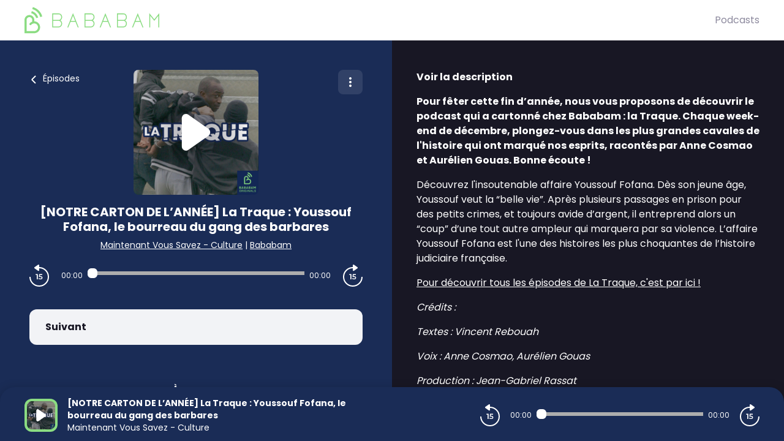

--- FILE ---
content_type: text/css; charset=UTF-8
request_url: https://originals.bababam.com/bababam/style.css?v=1.3.01-production
body_size: 139
content:
body {
  --color-brand: #1a2c56;
  --color-primary: #8bdc82;
  --color-black: #181724;
  --color-player: #1a2c56;
  --color-font-player: #fff;
  --color-secondary: #8d8a9e;

  /* Options */
  /* --color-logo: #8bdc82; */
}

.logo svg {
  color: #8bdc82;
}

body.embed {
  --player-slide-background-before: #30648d;
  --player-slide-background-after: #1f4460;
  --player-slide-position-circle-color: #2f77ae;
  --podcasts-title-color: #1f4460;
  --player-btn-color: #30648d;
  --btn-primary-color: #30648d;
  --btn-primary-background: #30648d;
  --btn-primary-background-hover: #30648d;
}


--- FILE ---
content_type: application/javascript; charset=UTF-8
request_url: https://originals.bababam.com/_nuxt/791e422.js
body_size: 2255
content:
(window.webpackJsonp=window.webpackJsonp||[]).push([[121],{637:function(C,L){C.exports='\n<svg width="220px" height="46px" viewBox="0 0 474 93" version="1.1" xmlns="http://www.w3.org/2000/svg" xmlns:xlink="http://www.w3.org/1999/xlink">\n    <g id="Page-1" stroke="none" stroke-width="1" fill="none" fill-rule="evenodd">\n        <g id="bbb_horizontal" fill="currentColor" fill-rule="nonzero">\n            <g id="Group">\n                <path d="M55.3,35.33 L62.43,33.42 C58.12,17.33 45.43,4.64 29.34,0.33 L27.43,7.46 C40.98,11.09 51.67,21.78 55.3,35.33 Z" id="Path"></path>\n                <path d="M41.03,39.14 L48.16,37.23 C45.21,26.22 36.53,17.54 25.52,14.59 L23.61,21.72 C32.08,23.99 38.77,30.67 41.03,39.14 Z" id="Path"></path>\n                <path d="M34.49,50.41 L34.49,45.51 C34.49,36 26.75,28.2699903 17.24,28.2699903 C7.74,28.26 0,36 0,45.51 L0,45.51 L0,92.28 L34.02,92.28 C45.56,92.28 54.96,82.89 54.96,71.34 C54.96,59.95 45.82,50.66 34.49,50.41 Z M34.02,84.89 L7.38,84.89 L7.38,45.51 C7.38,40.07 11.81,35.64 17.25,35.64 C22.69,35.64 27.12,40.07 27.12,45.51 L27.12,51.58 C23.68,52.78 20.57,54.87 18.13,57.71 C16.8,59.26 16.98,61.59 18.53,62.91 C20.08,64.24 22.41,64.06 23.73,62.51 C26.31,59.5 30.06,57.77 34.02,57.77 C41.49,57.77 47.58,63.85 47.58,71.33 C47.58,78.81 41.5,84.89 34.02,84.89 Z" id="Shape"></path>\n            </g>\n            <path d="M470.72,25.78 L456.56,43.33 L442.31,25.74 L439.03,21.69 L439.03,26.8 L439.03,71.63 L442.31,71.63 L442.31,30.9 L456.56,48.62 C459.38,45.1 462.35,41.42 465.44,37.57 C467.24,35.34 469,33.16 470.72,31.02 L470.72,71.64 L474,71.64 L474,26.97 L474,21.73 L470.72,25.78 Z" id="Path"></path>\n            <path d="M128.93,49.28 C128.15,48.4 127.23,47.66 126.21,47.05 C127.22,46.43 128.14,45.68 128.92,44.79 C129.98,43.61 130.82,42.2 131.44,40.6 C132.07,38.99 132.39,37.26 132.39,35.48 C132.39,33.69 132.07,31.99 131.43,30.44 C130.82,28.91 129.97,27.53 128.92,26.34 C127.85,25.15 126.56,24.2 125.06,23.51 C123.57,22.84 121.99,22.51 120.37,22.51 L97.43,22.51 L97.43,45.44 L97.43,48.71 L97.43,71.64 L120.37,71.64 C122,71.64 123.59,71.28 125.09,70.57 C126.56,69.87 127.85,68.91 128.91,67.71 C129.97,66.53 130.81,65.12 131.43,63.52 C132.06,61.91 132.38,60.18 132.38,58.4 C132.38,56.61 132.06,54.91 131.42,53.36 C130.83,51.85 129.98,50.47 128.93,49.28 Z M100.71,25.8 L120.38,25.8 C121.55,25.8 122.64,26.03 123.72,26.51 C124.79,27 125.73,27.68 126.48,28.53 C127.28,29.43 127.93,30.49 128.4,31.68 C128.88,32.84 129.12,34.12 129.12,35.49 C129.12,36.86 128.87,38.18 128.39,39.42 C127.91,40.66 127.27,41.74 126.48,42.62 C125.71,43.49 124.77,44.19 123.69,44.7 C122.62,45.21 121.53,45.46 120.37,45.46 L100.7,45.46 L100.7,25.8 L100.71,25.8 Z M128.39,62.35 C127.91,63.59 127.27,64.67 126.48,65.55 C125.71,66.42 124.77,67.12 123.69,67.62 C122.62,68.13 121.53,68.38 120.37,68.38 L100.7,68.38 L100.7,48.72 L120.37,48.72 C121.54,48.72 122.63,48.96 123.71,49.44 C124.78,49.93 125.72,50.61 126.47,51.46 C127.27,52.36 127.92,53.42 128.39,54.61 C128.87,55.77 129.11,57.06 129.11,58.42 C129.13,59.78 128.88,61.1 128.39,62.35 Z" id="Shape"></path>\n            <path d="M242.8,49.28 C242.02,48.4 241.1,47.66 240.08,47.05 C241.1,46.43 242.01,45.68 242.8,44.79 C243.86,43.61 244.7,42.2 245.32,40.6 C245.95,38.99 246.27,37.26 246.27,35.48 C246.27,33.69 245.95,31.99 245.31,30.44 C244.7,28.91 243.85,27.53 242.8,26.34 C241.73,25.15 240.44,24.2 238.94,23.51 C237.45,22.84 235.87,22.51 234.25,22.51 L211.3,22.51 L211.3,45.44 L211.3,48.71 L211.3,71.64 L234.24,71.64 C235.87,71.64 237.46,71.28 238.96,70.57 C240.43,69.87 241.72,68.91 242.79,67.71 C243.85,66.53 244.69,65.12 245.31,63.52 C245.94,61.91 246.26,60.18 246.26,58.4 C246.26,56.61 245.94,54.91 245.3,53.36 C244.7,51.85 243.85,50.47 242.8,49.28 Z M214.58,25.8 L234.25,25.8 C235.42,25.8 236.51,26.03 237.59,26.51 C238.66,27 239.59,27.68 240.35,28.53 C241.15,29.43 241.8,30.49 242.27,31.68 C242.75,32.84 242.99,34.12 242.99,35.49 C242.99,36.86 242.75,38.18 242.26,39.42 C241.78,40.66 241.14,41.74 240.35,42.62 C239.57,43.49 238.64,44.19 237.56,44.7 C236.49,45.21 235.4,45.46 234.24,45.46 L214.57,45.46 L214.57,25.8 L214.58,25.8 Z M242.26,62.35 C241.78,63.59 241.14,64.67 240.35,65.55 C239.57,66.42 238.64,67.12 237.56,67.62 C236.49,68.13 235.4,68.38 234.24,68.38 L214.57,68.38 L214.57,48.72 L234.24,48.72 C235.41,48.72 236.5,48.96 237.58,49.44 C238.65,49.93 239.58,50.61 240.34,51.46 C241.14,52.36 241.79,53.42 242.26,54.61 C242.74,55.77 242.98,57.06 242.98,58.42 C242.99,59.78 242.75,61.1 242.26,62.35 Z" id="Shape"></path>\n            <path d="M356.66,49.28 C355.88,48.4 354.97,47.66 353.94,47.05 C354.96,46.43 355.87,45.68 356.65,44.79 C357.71,43.61 358.55,42.2 359.17,40.6 C359.81,38.99 360.13,37.26 360.13,35.48 C360.13,33.69 359.8,31.99 359.17,30.44 C358.56,28.91 357.72,27.53 356.66,26.34 C355.6,25.15 354.3,24.2 352.81,23.51 C351.31,22.84 349.73,22.51 348.12,22.51 L325.18,22.51 L325.18,45.44 L325.18,48.71 L325.18,71.64 L348.12,71.64 C349.75,71.64 351.34,71.28 352.84,70.57 C354.31,69.87 355.6,68.91 356.66,67.71 C357.72,66.53 358.56,65.12 359.18,63.52 C359.82,61.91 360.14,60.18 360.14,58.4 C360.14,56.61 359.81,54.91 359.18,53.36 C358.56,51.85 357.72,50.47 356.66,49.28 Z M328.45,25.8 L348.12,25.8 C349.29,25.8 350.38,26.03 351.46,26.51 C352.53,27 353.47,27.68 354.22,28.53 C355.02,29.43 355.67,30.49 356.14,31.68 C356.61,32.84 356.85,34.12 356.85,35.49 C356.85,36.86 356.61,38.18 356.13,39.42 C355.65,40.66 355.01,41.74 354.22,42.62 C353.45,43.49 352.51,44.19 351.43,44.7 C350.36,45.21 349.28,45.46 348.11,45.46 L328.44,45.46 L328.44,25.8 L328.45,25.8 Z M356.13,62.35 C355.65,63.59 355.01,64.67 354.22,65.55 C353.45,66.42 352.51,67.12 351.43,67.62 C350.36,68.13 349.28,68.38 348.11,68.38 L328.44,68.38 L328.44,48.72 L348.11,48.72 C349.28,48.72 350.37,48.96 351.45,49.44 C352.52,49.93 353.46,50.61 354.21,51.46 C355.01,52.36 355.66,53.42 356.13,54.61 C356.6,55.77 356.84,57.06 356.84,58.42 C356.85,59.78 356.61,61.1 356.13,62.35 Z" id="Shape"></path>\n            <path d="M301,71.65 L304.53,71.65 L286.24,25.96 L284.48,21.55 L282.72,25.96 L264.43,71.65 L267.96,71.65 L275.57,52.65 L293.42,52.65 L301,71.65 Z M276.85,49.38 L284.47,30.36 L292.08,49.38 L276.85,49.38 L276.85,49.38 Z" id="Shape"></path>\n            <path d="M414.87,71.65 L418.4,71.65 L400.1,25.96 L398.34,21.55 L396.58,25.96 L378.28,71.65 L381.81,71.65 L389.41,52.65 L407.26,52.65 L414.87,71.65 Z M390.72,49.38 L398.33,30.36 L405.95,49.38 L390.72,49.38 L390.72,49.38 Z" id="Shape"></path>\n            <path d="M187.13,71.65 L190.66,71.65 L172.36,25.96 L170.6,21.55 L168.84,25.96 L150.55,71.65 L154.08,71.65 L161.69,52.65 L179.54,52.65 L187.13,71.65 Z M162.99,49.38 L170.61,30.36 L178.22,49.38 L162.99,49.38 L162.99,49.38 Z" id="Shape"></path>\n        </g>\n    </g>\n</svg>'}}]);

--- FILE ---
content_type: application/javascript; charset=UTF-8
request_url: https://originals.bababam.com/_nuxt/2c9eb2d.js
body_size: 113011
content:
(window.webpackJsonp=window.webpackJsonp||[]).push([[16],[function(e,t,r){"use strict";var n,o=r(21),d=r(67),l=r(68),c=(r(27),r(373),r(38),r(24),r(47),r(131),["error","warn","info","log","debug"]),f=function(){return Object(l.a)(function e(t){return Object(d.a)(this,e),n||(this.logLevel=t,n=this),n},[{key:"isAllowed",value:function(e){var t=this,r=c.findIndex(function(e){return e===t.logLevel});return c.findIndex(function(t){return t===e})<=r}},{key:"send",value:function(e){var output="".concat((new Date).toISOString().replace("T"," ").split(".")[0]," ").concat(e," >>>>");try{if(this.isAllowed(e)){for(var t,r=arguments.length,n=new Array(r>1?r-1:0),o=1;o<r;o++)n[o-1]=arguments[o];(t=console)[e].apply(t,[output].concat(n))}}catch(e){console.error(e)}}},{key:"error",value:function(){for(var e=arguments.length,t=new Array(e),r=0;r<e;r++)t[r]=arguments[r];return this.send.apply(this,["error"].concat(t))}},{key:"warn",value:function(){for(var e=arguments.length,t=new Array(e),r=0;r<e;r++)t[r]=arguments[r];return this.send.apply(this,["warn"].concat(t))}},{key:"info",value:function(){for(var e=arguments.length,t=new Array(e),r=0;r<e;r++)t[r]=arguments[r];return this.send.apply(this,["info"].concat(t))}},{key:"log",value:function(){for(var e=arguments.length,t=new Array(e),r=0;r<e;r++)t[r]=arguments[r];return this.send.apply(this,["log"].concat(t))}},{key:"debug",value:function(){for(var e=arguments.length,t=new Array(e),r=0;r<e;r++)t[r]=arguments[r];return this.send.apply(this,["debug"].concat(t))}}])}(),x="info";var m=window.location.search.slice(1).split("&");for(var i in m){var h=m[i].split("="),v=Object(o.a)(h,2),y=v[0],k=v[1];if("loglevel"===y){x=k;break}}console.log("Logger level: ".concat(x," - ").concat("client")),t.a=new f(x)},,,,function(e,t,r){"use strict";r.d(t,"b",function(){return n}),r.d(t,"c",function(){return o}),r.d(t,"d",function(){return d}),r.d(t,"e",function(){return l}),r.d(t,"a",function(){return c});var n={REFERRER:{NAME:"referrer",VALUES:{ORIGIN:"origin"},ID:"referrer"},THEME_COLOR:{NAME:"theme-color",VALUES:{WHITE:"#000"},ID:"theme-color"},KEYWORDS:{NAME:"keywords",ID:"keywords"},AUTHOR:{NAME:"author",ID:"author"},DESCRIPTION:{NAME:"description",ID:"description"},GOOGLE_SITE_VERIFICATION:{NAME:"google-site-verification",ID:{OWNER:"gsv-owner",COMPANY:"gsv-company"}},OG_TITLE:{NAME:"og:title",ID:"og-title"},OG_DESCRIPTION:{NAME:"og:description",ID:"og-description"},OG_IMAGE:{NAME:"og:image",ID:"og-image"},OG_URL:{NAME:"og:url",ID:"og-url"},OG_AUDIO:{NAME:"og:audio",ID:"og-audio"},OG_SITE_NAME:{NAME:"og:site_name",ID:"og-site-name"},OG_TYPE:{NAME:"og:type",VALUES:{MUSIC_RADIO_STATION:"music.radio_station",WEBSITE:"website"},ID:"og-type"},OG_AUDIO_TYPE:{NAME:"og:audio:type",ID:"og-audio-type"},TWITTER_CARD:{NAME:"twitter:card",ID:"twitter-card",VALUES:{SUMMARY_LARGE_IMAGE:"summary_large_image"}},TWITTER_TITLE:{NAME:"twitter:title",ID:"twitter-title"},TWITTER_CREATOR:{NAME:"twitter:creator",ID:"twitter-creator"},TWITTER_DESCRIPTION:{NAME:"twitter:description",ID:"twitter-description"},TWITTER_IMAGE:{NAME:"twitter:image",ID:"twitter-image"},TWITTER_URL:{NAME:"twitter:url",ID:"twitter-url"}},o="name",d="property",l="canonical",c={REL:"alternate",TYPES:{APPLICATION_JSON_OEMBED:"application/json+oembed",APPLICATION_RSS_XML:"application/rss+xml",APPLICATION_RSS_ATOM:"application/atom+xml",HREFLANG_DEFAULT:"x-default",HREFLANG_LANGUAGES:{fr:"fr",en:"en"}}}},,,,,,,,,,,,function(e,t,r){"use strict";r.d(t,"k",function(){return y}),r.d(t,"m",function(){return k}),r.d(t,"l",function(){return w}),r.d(t,"e",function(){return O}),r.d(t,"b",function(){return P}),r.d(t,"s",function(){return _}),r.d(t,"g",function(){return S}),r.d(t,"h",function(){return E}),r.d(t,"d",function(){return C}),r.d(t,"r",function(){return A}),r.d(t,"j",function(){return j}),r.d(t,"t",function(){return I}),r.d(t,"o",function(){return D}),r.d(t,"q",function(){return R}),r.d(t,"f",function(){return N}),r.d(t,"c",function(){return M}),r.d(t,"i",function(){return U}),r.d(t,"p",function(){return z}),r.d(t,"a",function(){return H}),r.d(t,"v",function(){return Y}),r.d(t,"n",function(){return W}),r.d(t,"u",function(){return K});var n=r(19),o=r(12),d=r(1),l=r(21),c=(r(39),r(27),r(7),r(37),r(41),r(11),r(49),r(75),r(43),r(38),r(10),r(45),r(145),r(13),r(14),r(9),r(8),r(3),r(247),r(24),r(28),r(62),r(17),r(289),r(47),r(131),r(119),r(18),r(6)),f=r(83);function x(e,t){var r=Object.keys(e);if(Object.getOwnPropertySymbols){var n=Object.getOwnPropertySymbols(e);t&&(n=n.filter(function(t){return Object.getOwnPropertyDescriptor(e,t).enumerable})),r.push.apply(r,n)}return r}function m(e){for(var t=1;t<arguments.length;t++){var r=null!=arguments[t]?arguments[t]:{};t%2?x(Object(r),!0).forEach(function(t){Object(d.a)(e,t,r[t])}):Object.getOwnPropertyDescriptors?Object.defineProperties(e,Object.getOwnPropertyDescriptors(r)):x(Object(r)).forEach(function(t){Object.defineProperty(e,t,Object.getOwnPropertyDescriptor(r,t))})}return e}function h(e,t){var r="undefined"!=typeof Symbol&&e[Symbol.iterator]||e["@@iterator"];if(!r){if(Array.isArray(e)||(r=function(e,a){if(e){if("string"==typeof e)return v(e,a);var t={}.toString.call(e).slice(8,-1);return"Object"===t&&e.constructor&&(t=e.constructor.name),"Map"===t||"Set"===t?Array.from(e):"Arguments"===t||/^(?:Ui|I)nt(?:8|16|32)(?:Clamped)?Array$/.test(t)?v(e,a):void 0}}(e))||t&&e&&"number"==typeof e.length){r&&(e=r);var n=0,o=function(){};return{s:o,n:function(){return n>=e.length?{done:!0}:{done:!1,value:e[n++]}},e:function(e){throw e},f:o}}throw new TypeError("Invalid attempt to iterate non-iterable instance.\nIn order to be iterable, non-array objects must have a [Symbol.iterator]() method.")}var d,a=!0,u=!1;return{s:function(){r=r.call(e)},n:function(){var e=r.next();return a=e.done,e},e:function(e){u=!0,d=e},f:function(){try{a||null==r.return||r.return()}finally{if(u)throw d}}}}function v(e,a){(null==a||a>e.length)&&(a=e.length);for(var t=0,r=Array(a);t<a;t++)r[t]=e[t];return r}function y(e){c.a.config.errorHandler&&c.a.config.errorHandler(e)}function k(e){return e.then(function(e){return e.default||e})}function w(e){return e.$options&&"function"==typeof e.$options.fetch&&!e.$options.fetch.length}function O(e){var t,r=arguments.length>1&&void 0!==arguments[1]?arguments[1]:[],n=h(e.$children||[]);try{for(n.s();!(t=n.n()).done;){var o=t.value;o.$fetch&&r.push(o),o.$children&&O(o,r)}}catch(e){n.e(e)}finally{n.f()}return r}function P(e,t){if(t||!e.options.__hasNuxtData){var r=e.options._originDataFn||e.options.data||function(){return{}};e.options._originDataFn=r,e.options.data=function(){var data=r.call(this,this);return this.$ssrContext&&(t=this.$ssrContext.asyncData[e.cid]),m(m({},data),t)},e.options.__hasNuxtData=!0,e._Ctor&&e._Ctor.options&&(e._Ctor.options.data=e.options.data)}}function _(e){return e.options&&e._Ctor===e||(e.options?(e._Ctor=e,e.extendOptions=e.options):(e=c.a.extend(e))._Ctor=e,!e.options.name&&e.options.__file&&(e.options.name=e.options.__file)),e}function S(e){var t=arguments.length>1&&void 0!==arguments[1]&&arguments[1],r=arguments.length>2&&void 0!==arguments[2]?arguments[2]:"components";return Array.prototype.concat.apply([],e.matched.map(function(e,n){return Object.keys(e[r]).map(function(o){return t&&t.push(n),e[r][o]})}))}function E(e){return S(e,arguments.length>1&&void 0!==arguments[1]&&arguments[1],"instances")}function C(e,t){return Array.prototype.concat.apply([],e.matched.map(function(e,r){return Object.keys(e.components).reduce(function(n,o){return e.components[o]?n.push(t(e.components[o],e.instances[o],e,o,r)):delete e.components[o],n},[])}))}function A(e,t){return Promise.all(C(e,function(){var e=Object(o.a)(regeneratorRuntime.mark(function e(r,n,o,d){var l,c,f;return regeneratorRuntime.wrap(function(e){for(;;)switch(e.prev=e.next){case 0:if("function"!=typeof r||r.options){e.next=4;break}return e.prev=1,e.next=2,r();case 2:r=e.sent,e.next=4;break;case 3:if(e.prev=3,(f=e.catch(1))&&"ChunkLoadError"===f.name&&"undefined"!=typeof window&&window.sessionStorage){l=Date.now();try{(!(c=parseInt(window.sessionStorage.getItem("nuxt-reload")))||c+6e4<l)&&(window.sessionStorage.setItem("nuxt-reload",l),window.location.reload(!0))}catch(e){}}throw f;case 4:return o.components[d]=r=_(r),e.abrupt("return","function"==typeof t?t(r,n,o,d):r);case 5:case"end":return e.stop()}},e,null,[[1,3]])}));return function(t,r,n,o){return e.apply(this,arguments)}}()))}function j(e){return T.apply(this,arguments)}function T(){return(T=Object(o.a)(regeneratorRuntime.mark(function e(t){return regeneratorRuntime.wrap(function(e){for(;;)switch(e.prev=e.next){case 0:if(t){e.next=1;break}return e.abrupt("return");case 1:return e.next=2,A(t);case 2:return e.abrupt("return",m(m({},t),{},{meta:S(t).map(function(e,r){return m(m({},e.options.meta),(t.matched[r]||{}).meta)})}));case 3:case"end":return e.stop()}},e)}))).apply(this,arguments)}function I(e,t){return L.apply(this,arguments)}function L(){return(L=Object(o.a)(regeneratorRuntime.mark(function e(t,r){var o,d,c,x;return regeneratorRuntime.wrap(function(e){for(;;)switch(e.prev=e.next){case 0:return t.context||(t.context={isStatic:!1,isDev:!1,isHMR:!1,app:t,store:t.store,payload:r.payload,error:r.error,base:t.router.options.base,env:{trkBaseUrl:"https://tracking.voxeus.com/track.gif",appVersion:"1.3.01-production",boUrl:"https://platform.voxeus.com/",platformUrl:"https://podcasts.voxeus.com/",trafficGuardEndpoint:"http://ipinfo.92-ipinfo-production.svc.cluster.local.:8080",logLevelClient:"info",logLevelServer:"info",defaultDomainLocal:""}},r.req&&(t.context.req=r.req),r.res&&(t.context.res=r.res),r.ssrContext&&(t.context.ssrContext=r.ssrContext),t.context.redirect=function(e,path,r){if(e){t.context._redirected=!0;var o=Object(n.a)(path);if("number"==typeof e||"undefined"!==o&&"object"!==o||(r=path||{},path=e,o=Object(n.a)(path),e=302),"object"===o&&(path=t.router.resolve(path).route.fullPath),!/(^[.]{1,2}\/)|(^\/(?!\/))/.test(path))throw path=Object(f.d)(path,r),window.location.assign(path),new Error("ERR_REDIRECT");t.context.next({path:path,query:r,status:e})}},t.context.nuxtState=window.__NUXT__),e.next=1,Promise.all([j(r.route),j(r.from)]);case 1:o=e.sent,d=Object(l.a)(o,2),c=d[0],x=d[1],r.route&&(t.context.route=c),r.from&&(t.context.from=x),r.error&&(t.context.error=r.error),t.context.next=r.next,t.context._redirected=!1,t.context._errored=!1,t.context.isHMR=!1,t.context.params=t.context.route.params||{},t.context.query=t.context.route.query||{};case 2:case"end":return e.stop()}},e)}))).apply(this,arguments)}function D(e,t,r){return!e.length||t._redirected||t._errored||r&&r.aborted?Promise.resolve():R(e[0],t).then(function(){return D(e.slice(1),t,r)})}function R(e,t){var r;return(r=2===e.length?new Promise(function(r){e(t,function(e,data){e&&t.error(e),r(data=data||{})})}):e(t))&&r instanceof Promise&&"function"==typeof r.then?r:Promise.resolve(r)}function N(base,e){if("hash"===e)return window.location.hash.replace(/^#\//,"");base=decodeURI(base).slice(0,-1);var path=decodeURI(window.location.pathname);base&&path.startsWith(base)&&(path=path.slice(base.length));var t=(path||"/")+window.location.search+window.location.hash;return Object(f.c)(t)}function M(e,t){return function(e,t){for(var r=new Array(e.length),i=0;i<e.length;i++)"object"===Object(n.a)(e[i])&&(r[i]=new RegExp("^(?:"+e[i].pattern+")$",X(t)));return function(t,n){for(var path="",data=t||{},o=(n||{}).pretty?B:encodeURIComponent,d=0;d<e.length;d++){var l=e[d];if("string"!=typeof l){var c=data[l.name||"pathMatch"],f=void 0;if(null==c){if(l.optional){l.partial&&(path+=l.prefix);continue}throw new TypeError('Expected "'+l.name+'" to be defined')}if(Array.isArray(c)){if(!l.repeat)throw new TypeError('Expected "'+l.name+'" to not repeat, but received `'+JSON.stringify(c)+"`");if(0===c.length){if(l.optional)continue;throw new TypeError('Expected "'+l.name+'" to not be empty')}for(var x=0;x<c.length;x++){if(f=o(c[x]),!r[d].test(f))throw new TypeError('Expected all "'+l.name+'" to match "'+l.pattern+'", but received `'+JSON.stringify(f)+"`");path+=(0===x?l.prefix:l.delimiter)+f}}else{if(f=l.asterisk?F(c):o(c),!r[d].test(f))throw new TypeError('Expected "'+l.name+'" to match "'+l.pattern+'", but received "'+f+'"');path+=l.prefix+f}}else path+=l}return path}}(function(e,t){var r,n=[],o=0,d=0,path="",l=t&&t.delimiter||"/";for(;null!=(r=$.exec(e));){var c=r[0],f=r[1],x=r.index;if(path+=e.slice(d,x),d=x+c.length,f)path+=f[1];else{var m=e[d],h=r[2],v=r[3],y=r[4],k=r[5],w=r[6],O=r[7];path&&(n.push(path),path="");var P=null!=h&&null!=m&&m!==h,_="+"===w||"*"===w,S="?"===w||"*"===w,E=r[2]||l,pattern=y||k;n.push({name:v||o++,prefix:h||"",delimiter:E,optional:S,repeat:_,partial:P,asterisk:Boolean(O),pattern:pattern?G(pattern):O?".*":"[^"+V(E)+"]+?"})}}d<e.length&&(path+=e.substr(d));path&&n.push(path);return n}(e,t),t)}function U(e,t){var r={},n=m(m({},e),t);for(var o in n)String(e[o])!==String(t[o])&&(r[o]=!0);return r}function z(e){var t;if(e.message||"string"==typeof e)t=e.message||e;else try{t=JSON.stringify(e,null,2)}catch(r){t="[".concat(e.constructor.name,"]")}return m(m({},e),{},{message:t,statusCode:e.statusCode||e.status||e.response&&e.response.status||500})}window.onNuxtReadyCbs=[],window.onNuxtReady=function(e){window.onNuxtReadyCbs.push(e)};var $=new RegExp(["(\\\\.)","([\\/.])?(?:(?:\\:(\\w+)(?:\\(((?:\\\\.|[^\\\\()])+)\\))?|\\(((?:\\\\.|[^\\\\()])+)\\))([+*?])?|(\\*))"].join("|"),"g");function B(e,t){var r=t?/[?#]/g:/[/?#]/g;return encodeURI(e).replace(r,function(e){return"%"+e.charCodeAt(0).toString(16).toUpperCase()})}function F(e){return B(e,!0)}function V(e){return e.replace(/([.+*?=^!:${}()[\]|/\\])/g,"\\$1")}function G(e){return e.replace(/([=!:$/()])/g,"\\$1")}function X(e){return e&&e.sensitive?"":"i"}function H(e,t,r){e.$options[t]||(e.$options[t]=[]),e.$options[t].includes(r)||e.$options[t].push(r)}var Y=f.b,W=(f.e,f.a);function K(e){try{window.history.scrollRestoration=e}catch(e){}}},,,,,,,,,,function(e,t,r){"use strict";r.d(t,"b",function(){return c}),r.d(t,"a",function(){return f}),r.d(t,"c",function(){return m}),r.d(t,"d",function(){return h}),r.d(t,"e",function(){return v});r(7),r(11),r(13),r(14),r(8),r(9);var n=r(19),o=r(1);r(75),r(3),r(24),r(28),r(17),r(47),r(85),r(18),r(69);function d(e,t){var r=Object.keys(e);if(Object.getOwnPropertySymbols){var n=Object.getOwnPropertySymbols(e);t&&(n=n.filter(function(t){return Object.getOwnPropertyDescriptor(e,t).enumerable})),r.push.apply(r,n)}return r}function l(e){for(var t=1;t<arguments.length;t++){var r=null!=arguments[t]?arguments[t]:{};t%2?d(Object(r),!0).forEach(function(t){Object(o.a)(e,t,r[t])}):Object.getOwnPropertyDescriptors?Object.defineProperties(e,Object.getOwnPropertyDescriptors(r)):d(Object(r)).forEach(function(t){Object.defineProperty(e,t,Object.getOwnPropertyDescriptor(r,t))})}return e}var c=function(e,t,r){var n={};if(r)for(var p in t){var d=t[p];null!==d&&(n=l(l({},n),{},Object(o.a)({},p,d)))}else n=l({},t);var u=new URLSearchParams(n).toString(),c=e.indexOf("?")>=0?"&":"?";return e+c+u},f=function(e,t){var r=[];for(var p in t){var n=t[p];null!==n&&r.push(x(p)+"="+x(n))}var u=r.join("&"),o=e.indexOf("?")>=0?"&":"?";return e+o+u},x=function(e){return encodeURIComponent(e).replace(/[!'()*]/g,function(e){return"%"+e.charCodeAt(0).toString(16).toUpperCase()})},m=function(e,t,r){return!1!==r&&"progam_initiator"in r?l(l({},e),{},{programInitiatorId:r.progam_initiator.id,currentProgramId:t.id,sponsoringId:r.id,episodeId:(null==r?void 0:r.episodeId)||"undefined"}):e},h=function(e,t){var r=t.sessionId,n=t.tId,o=t.programInitiatorId,d=t.currentProgramId,l=t.sponsoringId,c=t.episodeId;return l?Object.assign({},e,{action:"sponsoring",from:"sponsoring",t_id:n,session_id:r,piid:o,cpid:d,spid:l,colid:c,utm_medium:o,utm_campaign:l,utm_source:"sponsoring_platform",cb:Date.now()}):{}},v=function(e){return"object"===Object(n.a)(e)&&!!("action"in e&&"piid"in e&&"cpid"in e&&"spid"in e&&"sponsoring"===e.action&&e.piid.trim()&&e.spid.trim()&&e.cpid.trim())}},,,,,,,function(e,t,r){"use strict";r.d(t,"b",function(){return n}),r.d(t,"a",function(){return o}),r.d(t,"c",function(){return d});var n="/",o="app/2.0/",d={DOMAINS:{name:"domains/host"},HEALTHZ:{name:"healthz"},CONTACT:{name:"contact"},PROGRAMS:{name:"programs",FAVORITES:{name:"favourites"},NEWS:{name:"news"}},PROGRAM:{HASH:{name:"programs/hash"},SLUG:{name:"programs/slug"}},EPISODES:{name:"episodes"},EPISODE:{name:"episodes/slug"},LAST_EPISODE:{name:"episodes/latest"},LAST_EPISODES:{name:"programs/episodes/last"},NEXT_EPISODES:{name:"episodes/next"},NATIVE_ADS:{name:"native"}}},,,,,,,,,function(e,t,r){"use strict";r.d(t,"b",function(){return M}),r.d(t,"a",function(){return U});var n=r(19),o=r(189),d=r(1),l=r(67),c=r(68),f=(r(7),r(37),r(41),r(439),r(27),r(45),r(49),r(43),r(38),r(440),r(10),r(107),r(442),r(3),r(11),r(13),r(14),r(8),r(24),r(17),r(9),r(18),r(28),r(62),r(47),r(79),r(53)),x=r(0),m=r(26);function h(e,t){var r=Object.keys(e);if(Object.getOwnPropertySymbols){var n=Object.getOwnPropertySymbols(e);t&&(n=n.filter(function(t){return Object.getOwnPropertyDescriptor(e,t).enumerable})),r.push.apply(r,n)}return r}function v(e){for(var t=1;t<arguments.length;t++){var r=null!=arguments[t]?arguments[t]:{};t%2?h(Object(r),!0).forEach(function(t){Object(d.a)(e,t,r[t])}):Object.getOwnPropertyDescriptors?Object.defineProperties(e,Object.getOwnPropertyDescriptors(r)):h(Object(r)).forEach(function(t){Object.defineProperty(e,t,Object.getOwnPropertyDescriptor(r,t))})}return e}var y={width:640,height:360},k={width:640,height:150},w=["ads_lifecycle","ads_loaded","ads_error","ads_remainingtime","ima_error"],O=function(){return Object(c.a)(function e(t){var r=t.audioAdsURL,n=t.adAudioContainer,o=t.audioPlayer,d=t.application,c=t.errorCallback;Object(l.a)(this,e);var x="userAgentData"in navigator?navigator.userAgentData.platform:navigator.platform;if(this.isIOS=(/iPad|iPhone|iPod/.test(x)||"MacIntel"===x&&navigator.maxTouchPoints>1)&&!window.MSStream,this.isSafari=-1!=navigator.userAgent.indexOf("Safari")&&-1==navigator.userAgent.indexOf("Chrome"),this.isAndroid=/android/i.test(navigator.userAgent),this.isFirefox=/firefox|fxios/i.test(navigator.userAgent),this.isIframe=window.self!==window.top,this.currentURL=window.location.href,this.currentDomain=window.location.hostname,this.device=Object(f.b)(),this.browser=Object(f.a)(),this.oSystem=Object(f.c)(),this.adsActive_=!1,this.adsPlaying_=!1,this.intervalTimer=null,this.contentCompleteCalled_=!1,this.loaded_=!1,this.adCampaign_=null,this.pauseCounter=0,this.google=window.google,this.application=d,!this.google)throw this.application._sendEvent("ima_error",{ad_event:"error",loaded:this.loaded_,adsActive:this.adsActive_,adsPlaying:this.adsPlaying_,error:"Google not defined",code_error:"0666"}),this.bidTracker("error",this.adCampaign_,{strValue:"Google not defined",code:"0666"}),"Google not defined";this.events=[this.google.ima.AdEvent.Type.AD_CAN_PLAY,this.google.ima.AdEvent.Type.AD_BUFFERING,this.google.ima.AdEvent.Type.AD_METADATA,this.google.ima.AdEvent.Type.LOG,this.google.ima.AdEvent.Type.LOADED,this.google.ima.AdEvent.Type.STARTED,this.google.ima.AdEvent.Type.PAUSED,this.google.ima.AdEvent.Type.RESUMED,this.google.ima.AdEvent.Type.CLICK,this.google.ima.AdEvent.Type.SKIPPED,this.google.ima.AdEvent.Type.IMPRESSION,this.google.ima.AdEvent.Type.FIRST_QUARTILE,this.google.ima.AdEvent.Type.MIDPOINT,this.google.ima.AdEvent.Type.THIRD_QUARTILE,this.google.ima.AdEvent.Type.COMPLETE,this.google.ima.AdEvent.Type.DURATION_CHANGE,this.google.ima.AdEvent.Type.SKIPPABLE_STATE_CHANGED,this.google.ima.AdEvent.Type.SKIPPABLE_STATE_CHANGED,this.google.ima.AdEvent.Type.ALL_ADS_COMPLETED],this.audioAdsURL=r,this.errorCallback=c,this.adContainer=n,this.audioPlayer=o,this.google.ima.settings.setVpaidMode(this.google.ima.ImaSdkSettings.VpaidMode.DISABLED),this.adsManager_=null,this.adDisplayContainer_=new this.google.ima.AdDisplayContainer(this.adContainer,this.audioPlayer),this.adsLoader_=new this.google.ima.AdsLoader(this.adDisplayContainer_),this.adsLoader_.addEventListener(this.google.ima.AdsManagerLoadedEvent.Type.ADS_MANAGER_LOADED,this.onAdsManagerLoaded_,!1,this),this.adsLoader_.addEventListener(this.google.ima.AdErrorEvent.Type.AD_ERROR,this.onAdError_,!1,this),this.initialUserAction()},[{key:"initialUserAction",value:function(){x.a.log(">>> AudioAds","initialUserAction."),this.adCampaign_=null,this.loaded_=!0,this.adDisplayContainer_.initialize(),this.requestAds()}},{key:"requestAds",value:function(){x.a.info(">>> AudioAds","requestAds.",this.audioAdsURL);var e={id:"monetize_bid",element:this.audioPlayer},t=new this.google.ima.AdsRequest;t.linearAdSlotWidth=y.width,t.linearAdSlotHeight=y.height,t.nonLinearAdSlotWidth=k.width,t.nonLinearAdSlotHeight=k.height,t.adTagUrl=this.audioAdsURL,this.adsLoader_.requestAds(t,e)}},{key:"bidTracker",value:function(e,t){var r,n,o,d=arguments.length>2&&void 0!==arguments[2]?arguments[2]:{};console.log("bidTracker",e,t,d);var l=this.getTimeInfos(),c=v({type:"audio_ads",http_referer_url:this.currentURL,http_referer_host:this.currentDomain,device:this.device.type||"desktop",browser:this.browser.name||"unknown",browser_version:this.browser.version||"unknown",os_name:this.oSystem.name||"unknown",os_version:this.oSystem.version||"unknown",mode:this.isIframe?"embed":"classic",website_id:(null===(r=this.application)||void 0===r||null===(r=r.currentAudioFile)||void 0===r?void 0:r.programId)||"unknown",website:(null===(n=this.application)||void 0===n||null===(n=n.currentAudioFile)||void 0===n?void 0:n.programName)||"unknown",podcast:(null===(o=this.application)||void 0===o||null===(o=o.currentAudioFile)||void 0===o?void 0:o.episodeName)||"unknown",action:e,duration_:l.duration,currentTime_:l.currentTime,position:l.remainingTime,play_index:this.pauseCounter},d);t&&(c=v(v({},c),{},{bidName:d.bidName||t.bidName,bidEngine:d.engine||t.engine,bidId:t.bid_id,bidCreativeId:t.creative_id,bidCampaignId:t.campaign_id,intValue:t.cpm}));var f=Object(m.a)("https://tracking.voxeus.com/track.gif",v(v({},c),{},{cb:Date.now()}),!0);this.track(f)}},{key:"track",value:function(e){new Image(0,0).src=e}},{key:"requestReplacor_",value:function(e){return e.replace("[description_url]",encodeURIComponent(this.currentURL))}},{key:"pause",value:function(){x.a.debug(">>> AudioAds pause"),this.adsManager_&&(this.adsManager_.pause(),this.adsPlaying_=!1)}},{key:"resume",value:function(){x.a.debug(">>> AudioAds resume"),this.adsManager_&&(this.adsManager_.resume(),this.adsPlaying_=!0)}},{key:"skip",value:function(){x.a.debug(">>> AudioAds skip"),this.adsManager_&&this.adsManager_.skip()}},{key:"getAdSkippableState",value:function(){x.a.debug(">>> AudioAds getAdSkippableState"),this.adsManager_&&this.adsManager_.getAdSkippableState()}},{key:"contentEnded",value:function(){x.a.debug(">>> AudioAds contentEnded"),this.contentCompleteCalled_=!0,this.adsLoader_.contentComplete()}},{key:"onAdsManagerLoaded_",value:function(e){var t=e.getUserRequestContext();x.a.log(">>> AudioAds","Ads loaded.",t);var r=new this.google.ima.AdsRenderingSettings;r.restoreCustomPlaybackStateOnAdBreakComplete=!0,this.adsManager_=e.getAdsManager(this.audioPlayer,r),this.startAdsManager_(this.adsManager_)}},{key:"startAdsManager_",value:function(e){for(var t in x.a.info(">>> AudioAds","startAdsManager_",e),e.addEventListener(this.google.ima.AdEvent.Type.CONTENT_PAUSE_REQUESTED,this.onContentPauseRequested_,!1,this),e.addEventListener(this.google.ima.AdEvent.Type.CONTENT_RESUME_REQUESTED,this.onContentResumeRequested_,!1,this),e.addEventListener(this.google.ima.AdErrorEvent.Type.AD_ERROR,this.onAdError_,!1,this),this.events)e.addEventListener(this.events[t],this.onAdEvent_,!1,this)}},{key:"startAds",value:function(){var e=this;x.a.info(">>> AudioAds startAds");try{if(!this.adsManager_)return x.a.info(">>> AudioAds this.adsManager_.init no ready"),new Promise(function(t,r){var n=0,o=setInterval(function(){x.a.info(">>> AudioAds this.adsManager_.init no ready : setInterval"),(e.adsManager_||n>10)&&(x.a.info(">>> AudioAds this.adsManager_.init no ready : in setInterval","".concat(e.adsManager_?"yes":"no")),clearInterval(o),e.adsManager_?(e.adsManagerInitialize(),t()):r()),n++},500)});this.adsManagerInitialize()}catch(e){x.a.error(">>> AudioAds catch adError",e),this.reset(),this.audioPlayer.play()}}},{key:"isCurrentAds",value:function(){var e=this.application.currentSource(),t=this.audioPlayer.src;return!e.source===t}},{key:"adsManagerInitialize",value:function(){this.adsActive_=!0,x.a.info(">>> AudioAds this.adsManager_.init"),this.adsManager_.init(y.width,y.height,this.google.ima.ViewMode.NORMAL),this.adsManager_.start()}},{key:"onContentPauseRequested_",value:function(){x.a.info(">>> AudioAds onContentPauseRequested_"),this.adsActive_=!0,this.audioPlayer.pause(),this.bidTracker("ima",this.adCampaign_,{event:"contentPause"})}},{key:"onContentResumeRequested_",value:function(){x.a.info(">>> AudioAds onContentResumeRequested_"),this.adsActive_=!1,this.audioPlayer.play(),this.bidTracker("ima",this.adCampaign_,{event:"contentResume"})}},{key:"isActiveAds",value:function(){return this.adsActive_}},{key:"isPlayingAds",value:function(){return this.adsPlaying_}},{key:"isLoaded",value:function(){return this.loaded_}},{key:"onAdEvent_",value:function(e){var t=this,r=e.getAd();x.a.info(">>> AudioAds","onAdEvent_ : "+e.type,e);var n={title:r.getTitle(),duration:r.getDuration(),adId:r.getAdId(),creativeId:r.getCreativeId(),isSkippable:r.isSkippable(),avertiserName:r.getAdvertiserName(),skipTimeOffset:r.getSkipTimeOffset(),universalAdIds:r.getUniversalAdIds(),bidName:this.adCampaign_.name,bidEngine:this.adCampaign_.engine,bidId:this.adCampaign_.bid_id,bidCreativeId:this.adCampaign_.creative_id,bidCampaignId:this.adCampaign_.campaign_id,bidCpm:this.adCampaign_.cpm};switch(x.a.log(">>> AudioAds campaign",n),e.type){case this.google.ima.AdEvent.Type.LOADED:this.adsActive_=!0,r.isLinear()||this.onContentResumeRequested_(),this.application._sendEvent("ads_loaded",{adsActive:this.adsActive_,ad:n});break;case this.google.ima.AdEvent.Type.STARTED:this.adsActive_=!0,this.adsPlaying_=!0,r.isLinear()&&(x.a.info(">>> AudioAds audioPlayer",this.audioPlayer.paused),!this.audioPlayer.paused&&this.isCurrentAds()&&this.onContentPauseRequested_(),this.intervalTimer=setInterval(function(){if(t.adsManager_&&t.adsActive_){var e=parseInt(t.adsManager_.getRemainingTime());t.application._sendEvent("ads_remainingtime",{adsActive:t.adsActive_,remainingTime:e<0?0:e,ad:n})}else clearInterval(t.intervalTimer)},300));break;case this.google.ima.AdEvent.Type.AD_PROGRESS:break;case this.google.ima.AdEvent.Type.PAUSED:this.adsPlaying_=!1,this.pauseCounter<=1&&setTimeout(function(){t.pauseCounter++,t.resume()},500);break;case this.google.ima.AdEvent.Type.RESUMED:this.adsPlaying_=!0;break;case this.google.ima.AdEvent.Type.COMPLETE:x.a.info(">>> AudioAds campaign this.google.ima.AdEvent.Type.COMPLETE");break;case this.google.ima.AdEvent.Type.ALL_ADS_COMPLETED:x.a.info(">>> AudioAds campaign this.google.ima.AdEvent.Type.ALL_ADS_COMPLETED"),this.reset()}this.application._sendEvent("ads_lifecycle",v(v({ad_event:e.type,loaded:this.loaded_,adsActive:this.adsActive_,adsPlaying:this.adsPlaying_},n),this.adCampaign_)),this.bidTracker("ima",this.adCampaign_,{event:e.type})}},{key:"getTimeInfos",value:function(){var e={duration:0,currentTime:0,remainingTime:0};try{if(!this.adsManager_||!this.adsActive_)return e;var t=this.adsManager_.getCurrentAd();if(!t)return e;var r=parseInt(t.getDuration()),n=parseInt(this.adsManager_.getRemainingTime()),o={duration:r<0?0:r,remainingTime:n<0?0:n};return v(v({},o),{},{currentTime:o.duration-o.remainingTime})}catch(e){x.a.error(">>> AudioAds",e)}return e}},{key:"onAdError_",value:function(e){var t=e.getUserRequestContext();x.a.error(">>> AudioAds","Ad error: "+e.getError().toString(),e.getError().getErrorCode(),t),this.destroy(),this.errorCallback&&"function"==typeof this.errorCallback&&this.errorCallback({text:e.getError().toString(),code:e.getError().getErrorCode()}),this.application._sendEvent("ads_lifecycle",{ad_event:"error",loaded:this.loaded_,adsActive:this.adsActive_,adsPlaying:this.adsPlaying_,error:e.getError().toString(),code_error:e.getError().getErrorCode()}),this.bidTracker("error",this.adCampaign_,{strValue:e.getError().toString(),code:e.getError().getErrorCode()}),this.audioPlayer.play()}},{key:"reset",value:function(){x.a.info(">>> AudioAds reset"),clearInterval(this.intervalTimer),this.loaded_=!1,this.adsActive_=!1,this.adsPlaying_=!1,this.pauseCounter=0}},{key:"destroy",value:function(){x.a.info(">>> AudioAds destroy"),this.reset(),this.adsManager_&&this.adsManager_.destroy()}}])}();function P(e,t){var r="undefined"!=typeof Symbol&&e[Symbol.iterator]||e["@@iterator"];if(!r){if(Array.isArray(e)||(r=function(e,a){if(e){if("string"==typeof e)return _(e,a);var t={}.toString.call(e).slice(8,-1);return"Object"===t&&e.constructor&&(t=e.constructor.name),"Map"===t||"Set"===t?Array.from(e):"Arguments"===t||/^(?:Ui|I)nt(?:8|16|32)(?:Clamped)?Array$/.test(t)?_(e,a):void 0}}(e))||t&&e&&"number"==typeof e.length){r&&(e=r);var n=0,o=function(){};return{s:o,n:function(){return n>=e.length?{done:!0}:{done:!1,value:e[n++]}},e:function(e){throw e},f:o}}throw new TypeError("Invalid attempt to iterate non-iterable instance.\nIn order to be iterable, non-array objects must have a [Symbol.iterator]() method.")}var d,a=!0,u=!1;return{s:function(){r=r.call(e)},n:function(){var e=r.next();return a=e.done,e},e:function(e){u=!0,d=e},f:function(){try{a||null==r.return||r.return()}finally{if(u)throw d}}}}function _(e,a){(null==a||a>e.length)&&(a=e.length);for(var t=0,r=Array(a);t<a;t++)r[t]=e[t];return r}function S(e){var i=function(e,t){if("object"!=Object(n.a)(e)||!e)return e;var r=e[Symbol.toPrimitive];if(void 0!==r){var i=r.call(e,t||"default");if("object"!=Object(n.a)(i))return i;throw new TypeError("@@toPrimitive must return a primitive value.")}return("string"===t?String:Number)(e)}(e,"string");return"symbol"==Object(n.a)(i)?i:i+""}function E(e,t){var r=Object.keys(e);if(Object.getOwnPropertySymbols){var n=Object.getOwnPropertySymbols(e);t&&(n=n.filter(function(t){return Object.getOwnPropertyDescriptor(e,t).enumerable})),r.push.apply(r,n)}return r}function C(e){for(var t=1;t<arguments.length;t++){var r=null!=arguments[t]?arguments[t]:{};t%2?E(Object(r),!0).forEach(function(t){Object(d.a)(e,t,r[t])}):Object.getOwnPropertyDescriptors?Object.defineProperties(e,Object.getOwnPropertyDescriptors(r)):E(Object(r)).forEach(function(t){Object.defineProperty(e,t,Object.getOwnPropertyDescriptor(r,t))})}return e}var A={HTMLAudioElement:!0,visible:!1,controls:!1,autoplay:!1,preload:!1,autoNextAudioFile:!1,breakTimeEvents:[],listeningTime:10,audioAds:!1,audioAdsURL:null,audioAdsBackfill:!1,audioAdContainer:null},j=["loadedmetadata","loadeddata","loadstart","canplay","canplaythrough","play","pause","playing","waiting","complete","ended","timeupdate","progress","durationchange","seeking","seeked","stalled","suspend","emptied","error","abort"],T=["source_error"],I=["called_play","launch_play","countable_play","source_change","source_loading","ads_in_audiofile","playbackTime","listeningTime","breakTimeEvent","quartiles","quartile_0","quartile_25","quartile_50","quartile_75","quartile_100"],L=["touchstart","touchend","click","contextmenu","auxclick","dblclick","mousedown","mouseup","pointerup","keypress","keydown","keyup"],D={0:!1,25:!1,50:!1,75:!1,100:!1},R={},N=function(){return Object(c.a)(function e(t,r){Object(l.a)(this,e);var n="userAgentData"in navigator?navigator.userAgentData.platform:navigator.platform;for(var o in this.isIOS=(/iPad|iPhone|iPod/.test(n)||"MacIntel"===n&&navigator.maxTouchPoints>1)&&!window.MSStream,this.isSafari=-1!=navigator.userAgent.indexOf("Safari")&&-1==navigator.userAgent.indexOf("Chrome"),this.isAndroid=/android/i.test(navigator.userAgent),this.isFirefox=/firefox|fxios/i.test(navigator.userAgent),this.isIframe=window.self!==window.top,this.device=Object(f.b)(),this.browser=Object(f.a)(),this.oSystem=Object(f.c)(),this.currentURL=window.location.href,this.currentDomain=window.location.hostname,this.currentOrigin=r.currentOrigin,this.embedAutoplayAllowed=r.embedAutoplayAllowed,this.playerAudioEvents=[].concat(j,T,I),this.audioPlayer=t,this.audioPlayer.autoplay=!1,this.defaultTimeForwardBackward=15,this.audioEventsCallback={},this.currentAudioFile={},this.loading=!1,this.audioPlaylist=[],this.playlistIndex=-1,this.playTracked=!1,this.quartiles=D,this.audioSource=[],this.options=A,A)o in r&&(this.options[o]=r[o]);this.playTypeName="none",this._cutomEventListeners()},[{key:"setSource",value:function(e,t){var r=t.type,n=t.load,o=t.play,d=t.playTypeName;if(x.a.debug("piPlayer-setSource:inital",r,n,o,d),x.a.debug("piPlayer-setSource:inital",this.currentAudioFile.source),x.a.debug("piPlayer-setSource:inital",e.source),!e)throw new Error("Source cannot be empty");if(this.currentAudioFile.source!==e.source){if(this.currentAudioFile=e,!this.canPlayType(e))throw new Error("Browser cannot support format ".concat(e.type));this.playTypeName=d,this.audioSource=this.audioPlayer.getElementsByTagName("source"),this.audioSource&&this.audioSource.length>0?(this.audioSource[0].setAttribute("src",e.source),this.audioSource[0].setAttribute("type",e.type)):this.audioPlayer.src=e.source,this.playTracked=!1,this.quartiles=C({},D),this._sendEvent("source_change",{source:e}),this.initializeAudioAds(e),n&&(x.a.debug("piPlayer-setSource:load_call"),this.load(r)),o&&(x.a.debug("piPlayer-setSource:play_call"),this.play(r))}else x.a.debug("piPlayer-setSource:same_source_was_set")}},{key:"initializeAudioAds",value:function(e){var t=this;if(x.a.log(">>> AudioAds this.options.audioAds",{audioAds:e.audioAds,audioAdsURL:e.audioAdsURL}),e.audioAds){this.audioAdsTrack("initialize"),this.audioAds&&(x.a.log("this.audioAds.destroy()"),this.audioAds.destroy());try{this.audioAds=new O({audioAdsURL:e.audioAdsURL,adAudioContainer:this.options.audioAdContainer,audioPlayer:this.audioPlayer,application:this,errorCallback:function(e){t.audioAds=null,x.a.error(e),t.audioAdsTrack("error",{strValue:e.text,code:"0003"})}})}catch(e){this.audioAds=null,x.a.error(e),this.audioAdsTrack("error",{strValue:e.toString(),code:"0002"})}}}},{key:"audioAdsTrack",value:function(e){var t,r,n,o=arguments.length>1&&void 0!==arguments[1]?arguments[1]:{},d=C({type:"audio_ads",http_referer_url:this.currentURL,http_referer_host:this.currentDomain,device:this.device.type||"desktop",browser:this.browser.name||"unknown",browser_version:this.browser.version||"unknown",os_name:this.oSystem.name||"unknown",os_version:this.oSystem.version||"unknown",mode:this.isIframe?"embed":"classic",website_id:(null===(t=this.currentAudioFile)||void 0===t?void 0:t.programId)||"unknown",website:(null===(r=this.currentAudioFile)||void 0===r?void 0:r.programName)||"unknown",podcast:(null===(n=this.currentAudioFile)||void 0===n?void 0:n.episodeName)||"unknown",action:e},o),l=Object(m.a)("https://tracking.voxeus.com/track.gif",C(C({},d),{},{cb:Date.now()}),!0);this.track(l)}},{key:"track",value:function(e){new Image(0,0).src=e}},{key:"getAudioAds",value:function(){return this.audioAds}},{key:"resumeAfterAd",value:function(){this.play()}},{key:"currentSource",value:function(){return this.currentAudioFile}},{key:"play",value:function(e){var t=this;x.a.debug("piPlayer-launch_play:called"),this.playTracked||(this.loading=!0,this._sendEvent("source_loading",{isLoading:this.loading,triggerEvent:"play",triggerType:e})),this._sendEvent("called_play",{triggerType:e}),this.audioPlayer.play().then(function(){x.a.debug("piPlayer-launch_play:succeed"),t._sendEvent("launch_play",{succeed:!0,triggerEvent:"play",triggerType:e,error:null,playTypeName:t.playTypeName}),t.embedAutoplayAllowed&&parent.postMessage(JSON.stringify({message:"NotAllowedError",status:"success"}),t.currentOrigin)}).catch(function(r){r&&"name"in r&&/NotAllowe/i.test(r.name)&&t.embedAutoplayAllowed&&(parent.postMessage(JSON.stringify({message:"NotAllowedError",status:"error"}),t.currentOrigin),window.addEventListener("message",function(e){"pi-player"===e.data.source&&"play"===e.data.message&&(t.play("forcetoplay"),console.log("postMessage message",e))},!0)),x.a.debug("piPlayer-launch_play:error"),t.playTypeName="forcetoplay",t._sendEvent("launch_play",{succeed:!1,triggerEvent:"play",triggerType:e,error:r,playTypeName:t.playTypeName}),t.loading=!1,t._sendEvent("source_loading",{isLoading:t.loading,triggerEvent:"play"})})}},{key:"pause",value:function(){x.a.debug("piPlayer-pause"),this.isPaused()||this.audioPlayer.pause()}},{key:"seek",value:function(time){this.loading=!0,this._sendEvent("source_loading",{isLoading:this.loading,triggerEvent:"seek"}),this.audioPlayer.currentTime=time,this.isPaused()&&this.play()}},{key:"reset",value:function(){for(var e in x.a.debug("piPlayer-reset"),this.audioPlayer.pause(),this.audioEventsCallback)this.audioPlayer.removeEventListener(e,this.audioEventsCallback[e]);this.loading=!1,this._sendEvent("source_loading",{isLoading:this.loading,triggerEvent:"reset"})}},{key:"on",value:function(e,t){"function"==typeof t&&(this.playerAudioEvents.includes(e)||w.includes(e))&&(this.audioEventsCallback=C(C({},this.audioEventsCallback),{},Object(d.a)({},e,t)),this.audioPlayer.addEventListener(e,t))}},{key:"off",value:function(e){if(e in this.audioEventsCallback){var t=this.audioEventsCallback,r=t[e],n=Object(o.a)(t,[e].map(S));this.audioEventsCallback=n,this.audioPlayer.removeEventListener(e,r)}}},{key:"stepForward",value:function(){this.seek(this.currentTime()+this.defaultTimeForwardBackward)}},{key:"stepBackward",value:function(){this.seek(this.currentTime()-this.defaultTimeForwardBackward)}},{key:"remainingTime",value:function(){return this.duration()-this.currentTime()}},{key:"getPlayTracked",value:function(){return this.playTracked}},{key:"canPlayType",value:function(e){return this.audioPlayer.canPlayType(e.type)}},{key:"isPlaySucceed",value:function(){return this.currentTime()>=0&&!this.playTracked&&!this.isPaused()}},{key:"isPaused",value:function(){return this.audioPlayer.paused}},{key:"isEnded",value:function(){return this.audioPlayer.ended}},{key:"duration",value:function(){return this.audioPlayer.duration}},{key:"currentTime",value:function(){return this.audioPlayer.currentTime}},{key:"currentSrc",value:function(){return this.audioPlayer.currentSrc}},{key:"load",value:function(){this.audioPlayer.load(),this.loading=!0,this._sendEvent("source_loading",{isLoading:this.loading,triggerEvent:"load"})}},{key:"setPlaylist",value:function(e){this.playlistIndex=-1,this.audioPlaylist=e}},{key:"getPlaylist",value:function(){return this.playlist}},{key:"next",value:function(){if(this.playlistIndex++,this.playlistIndex>=this.audioPlaylist.length)return this.playlistIndex=this.audioPlaylist.length,void x.a.debug("piPlayer-next:no_audioSource");this.setSource(this.audioPlaylist[this.playlistIndex],{load:!0,play:!0,playTypeName:"next"}),x.a.debug("piPlayer-next:".concat(this.playlistIndex,"/").concat(this.audioPlaylist.length))}},{key:"previous",value:function(){if(this.playlistIndex--,this.playlistIndex<0)return this.playlistIndex=0,void x.a.debug("piPlayer-previous:no_audioSource");this.setSource(this.audioPlaylist[this.playlistIndex],{load:!0,play:!0,playTypeName:"previous"}),x.a.debug("piPlayer-previous:".concat(this.playlistIndex,"/").concat(this.audioPlaylist.length))}},{key:"resetPlaylist",value:function(){x.a.debug("piPlayer-resetPlaylist"),this.isPaused()||this.pause(),this.audioPlaylist=[],this.playlistIndex=-1}},{key:"getFallbackPlaybackEvents",value:function(){return this.isAndroid&&this.isFirefox?["touchend"]:L}},{key:"_cutomEventListeners",value:function(){this.audioPlayer.addEventListener("loadedmetadata",this._loadedmetadataEventListner.bind(this)),this.audioPlayer.addEventListener("playing",this._playingEventListner.bind(this)),this.audioPlayer.addEventListener("timeupdate",this._timeupdateEventListner.bind(this)),this.audioPlayer.addEventListener("seeking",this._seekingEventListner.bind(this)),this.audioPlayer.addEventListener("seeked",this._seekedEventListner.bind(this)),this.options.autoNextAudioFile&&this.audioPlayer.addEventListener("ended",this._endedEventListner.bind(this)),this.isSafari&&this.audioPlayer.addEventListener("canplaythrough",this._canplaythroughEventListner.bind(this)),this.audioSource[0]&&this.audioSource[0].addEventListener("error",this._sourceErrorEventListner.bind(this))}},{key:"_clearEventListeners",value:function(){this.audioPlayer.removeEventListener("loadedmetadata",this._loadedmetadataEventListner.bind(this)),this.audioPlayer.removeEventListener("playing",this._playingEventListner.bind(this)),this.audioPlayer.removeEventListener("timeupdate",this._timeupdateEventListner.bind(this)),this.audioPlayer.addEventListener("seeking",this._seekingEventListner.bind(this)),this.audioPlayer.addEventListener("seeked",this._seekedEventListner.bind(this)),this.options.autoNextAudioFile&&this.audioPlayer.removeEventListener("ended",this._endedEventListner.bind(this)),this.isSafari&&this.audioPlayer.removeEventListener("canplaythrough",this._canplaythroughEventListner.bind(this)),this.audioSource[0]&&this.audioSource[0].removeEventListener("error",this._sourceErrorEventListner.bind(this))}},{key:"_loadedmetadataEventListner",value:function(e){x.a.log("_loadedmetadataEventListner",e);var source=this.currentSource();if(source.source===e.target.src&&!this.playTracked){var t,r,n=(t=source.duration,(3===(r=t.split(":")).length?60*parseInt(r[0])*60+60*parseInt(r[1])+parseInt(r[2]):2===r.length?60*parseInt(r[0])+parseInt(r[1]):parseInt(r[0]))+1),o=Math.round(e.target.duration),d=o>n,l=o>n+30;this._sendEvent("ads_in_audiofile",{isSSAI:d,playTracked:this.playTracked});var c=d?"yes":"no",f=l?"yes":"no",m=this.playTracked?"yes":"no";x.a.log("isSSAI: ".concat(c," - isDeltaSSAI: ").concat(f," -  playTracked ").concat(m));var h=source.audioAds&&source.audioAdsURL;"audioAdsBackfill"in source&&source.audioAdsBackfill&&(h=!d&&h),h&&(console.log("Pub audio here"),this.audioAds&&this.audioAds.startAds())}}},{key:"_playingEventListner",value:function(e){var text=this.isPlaySucceed(e.type)?"yes":"no";x.a.debug("piPlayer-_playing-isPlaySucceed:".concat(text)),this.isPlaySucceed(e.type)&&(this.playTracked=!0,this.loading=!1,this._sendEvent("countable_play",{playTypeName:this.playTypeName}),this._sendEvent("source_loading",{isLoading:this.loading,triggerEvent:"playing"}))}},{key:"_canplaythroughEventListner",value:function(e){var text=this.isPlaySucceed(e.type)?"yes":"no";x.a.debug("piPlayer-_canplaythrough-isPlaySucceed:".concat(text)),this.isPlaySucceed(e.type)&&(this.playTracked=!0,this.loading=!1,this._sendEvent("countable_play",{playTypeName:this.playTypeName}),this._sendEvent("source_loading",{isLoading:this.loading,triggerEvent:"canplaythrough"}))}},{key:"_timeupdateEventListner",value:function(e){if(this.playTracked){var audio=e.target,t=Number.isNaN(audio.currentTime)?0:Math.floor(audio.currentTime),r=Number.isNaN(audio.duration)?0:Math.floor(audio.duration),n=0<r?t*(100/r):0,o=Math.round(n);for(var d in 0===t&&(this.lastSecond=0),this.loading&&(this.loading=!1,this._sendEvent("source_loading",{isLoading:this.loading,triggerEvent:"timeupdate"})),this._sendEvent("playbackTime",{currentTime:t,duration:r,percent:n}),this.quartiles)if(o>Number(d)&&!this.quartiles[d]&&(this.quartiles[d]=!0,this._sendEvent("quartiles",{quartile:d,currentTime:t,duration:r,percent:n})),o===Number(d)&&!this.quartiles[d]){this.quartiles[d]=!0,this._sendEvent("quartiles",{quartile:d,currentTime:t,duration:r,percent:n});break}if(0<t&&this.lastSecond!==t){this.lastSecond=t,0===t%this.options.listeningTime&&this._sendEvent("listeningTime",{listeningTime:this.options.listeningTime,currentTime:t,duration:r,percent:n});var l,c=P(this.options.breakTimeEvents);try{for(c.s();!(l=c.n()).done;){var f=l.value;0===t%f&&this._sendEvent("breakTimeEvent",{breakTimeEvent:f,currentTime:t,duration:r,percent:n})}}catch(e){c.e(e)}finally{c.f()}}}}},{key:"_seekingEventListner",value:function(){x.a.debug("piPlayer-_seekingEventListner"),this.loading=!0,this._sendEvent("source_loading",{isLoading:this.loading,triggerEvent:"seeking"})}},{key:"_seekedEventListner",value:function(){x.a.debug("piPlayer-_seekedEventListner"),this.loading=!1,this._sendEvent("source_loading",{isLoading:this.loading,triggerEvent:"timeuseekedpdate"})}},{key:"_endedEventListner",value:function(){x.a.debug("piPlayer-_endedEventListner"),this.next()}},{key:"_sourceErrorEventListner",value:function(e){x.a.debug("piPlayer-_sourceErrorEventListner",e),this._sendEvent("source_error",{})}},{key:"_sendEvent",value:function(e,t){var r=this.audioAds&&this.audioAds.isPlayingAds();r&&this.playerAudioEvents.includes(e)||e in this.audioEventsCallback&&"function"==typeof this.audioEventsCallback[e]&&this.audioEventsCallback[e](C(C({},t),{},{type:e,source:this.currentSource(),isPlayingAds:r}))}}])}(),M=function(e,t,r,o){var d;if(r.HTMLAudioElement){if("string"==typeof e?d=document.querySelector("#".concat(e)):"undefined"===e||null===e?((d=document.createElement("audio")).id=t,d.controls=!1,d.preload="none"):null!==e&&"object"===Object(n.a)(e)&&"nodeName"in e&&"AUDIO"===e.nodeName&&(d=e),!d)throw new Error("Player not found")}else d=new Audio;"function"==typeof o&&(t in R||(R[t]=new N(d,r)),o(R[t]))},U=function(e){return R[e]}},,,,,,,,,,,function(e,t,r){"use strict";r.d(t,"a",function(){return c}),r.d(t,"b",function(){return f}),r.d(t,"c",function(){return x}),r.d(t,"d",function(){return m});var n,o=r(190),d=r.n(o),l=(n={browser:[[/(instagram) ([0-9.]+)/i],[d.a.BROWSER.NAME,d.a.BROWSER.VERSION]]},new d.a(n).getResult()),c=function(){return l.browser},f=function(){return l.device},x=function(){return l.os},m=function(){return"mobile"===l.device.type||"tablet"===l.device.type}},,function(e,t,r){"use strict";r.d(t,"c",function(){return P}),r.d(t,"e",function(){return _}),r.d(t,"f",function(){return S}),r.d(t,"g",function(){return E}),r.d(t,"b",function(){return A}),r.d(t,"a",function(){return j}),r.d(t,"d",function(){return T});var n=r(1),o=r(21),d=(r(10),r(7),r(11),r(13),r(14),r(8),r(9),r(3),r(79),r(17),r(18),r(0));function l(e,t){var r=Object.keys(e);if(Object.getOwnPropertySymbols){var n=Object.getOwnPropertySymbols(e);t&&(n=n.filter(function(t){return Object.getOwnPropertyDescriptor(e,t).enumerable})),r.push.apply(r,n)}return r}function c(e){for(var t=1;t<arguments.length;t++){var r=null!=arguments[t]?arguments[t]:{};t%2?l(Object(r),!0).forEach(function(t){Object(n.a)(e,t,r[t])}):Object.getOwnPropertyDescriptors?Object.defineProperties(e,Object.getOwnPropertyDescriptors(r)):l(Object(r)).forEach(function(t){Object.defineProperty(e,t,Object.getOwnPropertyDescriptor(r,t))})}return e}var f={autoResubscribe:!1,notifyButton:{enable:!1},welcomeNotification:{disable:!0},promptOptions:{},requiresUserPrivacyConsent:!0},x=function(){return("indexedDB"in window&&indexedDB.databases?indexedDB.databases():(d.a.warn("No support for IndexedDB"),Promise.resolve([]))).then(function(e){return d.a.debug("OneSignalLib - migration : databases",e),Promise.all([])})};function m(e,t){var r=Object.keys(e);if(Object.getOwnPropertySymbols){var n=Object.getOwnPropertySymbols(e);t&&(n=n.filter(function(t){return Object.getOwnPropertyDescriptor(e,t).enumerable})),r.push.apply(r,n)}return r}function h(e){for(var t=1;t<arguments.length;t++){var r=null!=arguments[t]?arguments[t]:{};t%2?m(Object(r),!0).forEach(function(t){Object(n.a)(e,t,r[t])}):Object.getOwnPropertyDescriptors?Object.defineProperties(e,Object.getOwnPropertyDescriptors(r)):m(Object(r)).forEach(function(t){Object.defineProperty(e,t,Object.getOwnPropertyDescriptor(r,t))})}return e}var v="default",y="denied",k="granted",w={},O=!1,P=function(e,t){return d.a.debug("Subscription : initSubscription"),function(e,t){return window.OneSignal=window.OneSignal||[],x().then(function(r){d.a.debug("OneSignalLib - Subscription : initialize migration",r);var n=0<r.length;return window.OneSignal.database&&(window.OneSignal.database.databaseInstanceName=t),new Promise(function(t){window.OneSignal.push(function(){d.a.log("OneSignalLib - Subscription : OneSignal.init"),window.OneSignal.push(["init",c(c({},f),{},{appId:e,autoResubscribe:n})]),window.OneSignal.push(function(){t(!0)})})})})}(e,t).then(function(e){return d.a.debug("Subscription : initSubscription : result",e),O=window.OneSignal.isPushNotificationsSupported(),d.a.log("Subscription : initSubscription : authorizedNotifications",O),C()}).then(function(e){w=e})},_=function(e){return function(e){return new Promise(function(t){window.OneSignal||t(!1),window.OneSignal.push(function(){var r;if(null===(r=window.OneSignal)||void 0===r||!r.setConsentGiven)return d.a.warn("userConsent : no fonction"),void t(!1);window.OneSignal.setConsentGiven(e).then(function(){t(!0)})})})}(e)},S=function(e){return d.a.debug("Subscription : subscribe : ",e.id,e.name),d.a.debug("Subscription : subscribe : currentSubscribedPrograms",w),(t=e.id,new Promise(function(e){window.OneSignal.push(function(){window.OneSignal.sendTag("".concat(t),"true").then(function(t){e(t)})})})).then(function(t){d.a.info("Subscription : subscribe : tagAdded",t);var r=Object.keys(t),l=Object(o.a)(r,1)[0];if(e.id!=l)throw"Subscription failed";return w=h(h({},w),{},Object(n.a)({},e.id,!0)),!0});var t},E=function(e){return d.a.debug("Subscription : unsubscribe : ",e.id,e.name),d.a.debug("Subscription : unsubscribe : currentSubscribedPrograms",w),(t=e.id,new Promise(function(e){window.OneSignal.push(function(){window.OneSignal.deleteTag("".concat(t)).then(function(t){e(t)})})})).then(function(t){return d.a.info("Subscription : unsubscribe : result",t),delete w[e.id],!0});var t},C=function(){d.a.debug("Subscription : getTagSubscribed");var e;return(e=100,new Promise(function(t){return setTimeout(t,e)})).then(function(){return new Promise(function(e){window.OneSignal.push(function(){window.OneSignal.getTags().then(function(t){e(t)})})})}).then(function(e){return d.a.log("Subscription : getTagSubscribed subscribedPrograms",e),w=e,e})},A=function(){return d.a.debug("Subscription : getSubscribedPrograms"),w},j=function(){return d.a.debug("Subscription : askPermission currentPermission",Notification.permission),Notification.permission!==y||Notification.permission===v?Notification.requestPermission().then(function(e){return d.a.debug("Subscription : askPermission permission",e),e===k}):new Promise(function(e){e(Notification.permission===k)})},T=function(){return O&&y!==Notification.permission}},,,,,,,,,,,,,,,,function(e,t,r){"use strict";r.d(t,"b",function(){return c}),r.d(t,"a",function(){return f});var n=r(67),o=r(68),d=(r(75),r(8),r(0)),l=function(){return Object(o.a)(function e(){var t=arguments.length>0&&void 0!==arguments[0]?arguments[0]:{},r=t.hasCmpSignal,o=void 0!==r&&r,d=t.storage,l=void 0===d?null:d;Object(n.a)(this,e),this.hasCmpSignal=o,this.hasConsented=!1,this.storage=l,this.pending={}},[{key:"initCmp",value:function(e){this.hasCmpSignal=!0,this.hasConsented=e,d.a.debug("Session initCmp",this.hasCmpSignal,this.hasConsented),this.hasConsented&&this.flush()}},{key:"getStorage",value:function(e){return this.storage||(this.storage=e),this}},{key:"flush",value:function(){var e=Object.keys(this.pending);if(0!==e.length){d.a.info("session.flush ".concat(e.join(", ")));for(var t=0,r=e;t<r.length;t++){var n=r[t];this._write(n,this.pending[n]),delete this.pending[n]}}}},{key:"setItem",value:function(e,t){this.hasCmpSignal?this._write(e,t):this.pending[e]=t}},{key:"_write",value:function(e,t){try{this.storage.setItem(e,t)}catch(t){d.a.error("Storage.setItem failed for ".concat(e,":"),t)}}},{key:"getItem",value:function(e){if(!this.hasCmpSignal&&e in this.pending)return this.pending[e];var t=this.storage.getItem(e);return null===t?null:t}},{key:"removeItem",value:function(e){delete this.pending[e],this.storage.removeItem(e)}},{key:"clear",value:function(){this.pending={},"function"==typeof this.storage.clear&&this.storage.clear()}}])}(),c=new l,f=new l},,,,,,function(e,t,r){"use strict";r.d(t,"a",function(){return v}),r.d(t,"b",function(){return k});var n=r(12),o=(r(39),r(19));r(10),r(146);var d=r(33),l=r(126);function c(e,t,r,n){return f.apply(this,arguments)}function f(){return(f=Object(n.a)(regeneratorRuntime.mark(function e(path,t,r,n){var o,d,c;return regeneratorRuntime.wrap(function(e){for(;;)switch(e.prev=e.next){case 0:return o=n(path),e.prev=1,e.next=2,r.get(o,{params:t});case 2:return d=e.sent,e.abrupt("return",d.data);case 3:throw e.prev=3,c=e.catch(1),Object(l.a)(c,o,t);case 4:case"end":return e.stop()}},e,null,[[1,3]])}))).apply(this,arguments)}function x(e,t,r,n,o,d){return m.apply(this,arguments)}function m(){return(m=Object(n.a)(regeneratorRuntime.mark(function e(path,t,body,r,n,o){var d,c,f;return regeneratorRuntime.wrap(function(e){for(;;)switch(e.prev=e.next){case 0:return d=n(path),e.prev=1,e.next=2,r.post(d,{body:body},{params:t,timeout:1e3*o});case 2:return c=e.sent,e.abrupt("return",c.data);case 3:throw e.prev=3,f=e.catch(1),Object(l.a)(f,d,t);case 4:case"end":return e.stop()}},e,null,[[1,3]])}))).apply(this,arguments)}var base,h=(base=d.b+d.a,function(path){var e=Object(o.a)(path)===Object(o.a)("foobaz")?path:path.path;if("undefined"===Object(o.a)(e))throw new Error("Path is undefined");var t=base+e;if(!path.ressources||Object(o.a)(path.ressources)!==Object(o.a)([]))return t;t.endsWith("/")||(t+="/");for(var i=0;i<path.ressources.length;i++){var r=path.ressources[i],n=r.name,d=r.value;if(!n)throw new Error("Ressources format is {name, value}");t+="".concat(n),d&&(t+="/".concat(d)),i!==path.ressources.length-1&&(t+="/")}return t});function v(e,t,r){return y.apply(this,arguments)}function y(){return(y=Object(n.a)(regeneratorRuntime.mark(function e(path,t,r){return regeneratorRuntime.wrap(function(e){for(;;)switch(e.prev=e.next){case 0:return e.abrupt("return",c(path,t,r,h));case 1:case"end":return e.stop()}},e)}))).apply(this,arguments)}function k(e,t,r,n){return w.apply(this,arguments)}function w(){return w=Object(n.a)(regeneratorRuntime.mark(function e(path,t,body,r){var n,o=arguments;return regeneratorRuntime.wrap(function(e){for(;;)switch(e.prev=e.next){case 0:return n=o.length>4&&void 0!==o[4]?o[4]:15,e.abrupt("return",x(path,t,body,r,h,n));case 1:case"end":return e.stop()}},e)})),w.apply(this,arguments)}},function(e,t,r){"use strict";r.r(t),r.d(t,"DEFAULT_TCF_DATA",function(){return m}),r.d(t,"initialize",function(){return h}),r.d(t,"tcfConnector",function(){return v}),r.d(t,"ampConnector",function(){return y}),r.d(t,"ping",function(){return k}),r.d(t,"waiting",function(){return w}),r.d(t,"CMPstatus",function(){return O}),r.d(t,"getConsentString",function(){return P}),r.d(t,"hasSparteoConsent",function(){return _}),r.d(t,"checkAnalyticProviderAuthorisation",function(){return S}),r.d(t,"validatePurpose",function(){return E}),r.d(t,"validateVendor",function(){return C}),r.d(t,"checkAuthorizedAnalyticProviders",function(){return A}),r.d(t,"lauchCMP",function(){return j}),r.d(t,"getUserConsentStatusWithPolling",function(){return T}),r.d(t,"onConsentChange",function(){return I});var n=r(1),o=(r(37),r(41),r(27),r(49),r(10),r(7),r(11),r(45),r(38),r(13),r(14),r(8),r(3),r(24),r(28),r(17),r(18),r(9),r(79),r(0));function d(e,t){var r="undefined"!=typeof Symbol&&e[Symbol.iterator]||e["@@iterator"];if(!r){if(Array.isArray(e)||(r=function(e,a){if(e){if("string"==typeof e)return l(e,a);var t={}.toString.call(e).slice(8,-1);return"Object"===t&&e.constructor&&(t=e.constructor.name),"Map"===t||"Set"===t?Array.from(e):"Arguments"===t||/^(?:Ui|I)nt(?:8|16|32)(?:Clamped)?Array$/.test(t)?l(e,a):void 0}}(e))||t&&e&&"number"==typeof e.length){r&&(e=r);var n=0,o=function(){};return{s:o,n:function(){return n>=e.length?{done:!0}:{done:!1,value:e[n++]}},e:function(e){throw e},f:o}}throw new TypeError("Invalid attempt to iterate non-iterable instance.\nIn order to be iterable, non-array objects must have a [Symbol.iterator]() method.")}var d,a=!0,u=!1;return{s:function(){r=r.call(e)},n:function(){var e=r.next();return a=e.done,e},e:function(e){u=!0,d=e},f:function(){try{a||null==r.return||r.return()}finally{if(u)throw d}}}}function l(e,a){(null==a||a>e.length)&&(a=e.length);for(var t=0,r=Array(a);t<a;t++)r[t]=e[t];return r}function c(e,t){var r=Object.keys(e);if(Object.getOwnPropertySymbols){var n=Object.getOwnPropertySymbols(e);t&&(n=n.filter(function(t){return Object.getOwnPropertyDescriptor(e,t).enumerable})),r.push.apply(r,n)}return r}function f(e){for(var t=1;t<arguments.length;t++){var r=null!=arguments[t]?arguments[t]:{};t%2?c(Object(r),!0).forEach(function(t){Object(n.a)(e,t,r[t])}):Object.getOwnPropertyDescriptors?Object.defineProperties(e,Object.getOwnPropertyDescriptors(r)):c(Object(r)).forEach(function(t){Object.defineProperty(e,t,Object.getOwnPropertyDescriptor(r,t))})}return e}var x,m={gdprApplies:!1,addtlConsent:"",tcString:""},h=function(){for(var e,t="__tcfapiLocator",r=[],n=window,d=function(){var e=n.document,r=!!n.frames[t];if(!r)if(e.body&&e.body.firstChild){var iframe=e.createElement("iframe");iframe.style.cssText="display:none",iframe.name=t,iframe.title=t,e.body.appendChild(iframe)}else setTimeout(d,5);return!r};n;){try{if(n.frames[t]){e=n;break}}catch(e){o.a.warn("while (win)",e)}if(n===window.top)break;n=n.parent}e||(d(),n.__tcfapi=function(){for(var e,t=arguments.length,n=new Array(t),o=0;o<t;o++)n[o]=arguments[o];if(!n.length)return r;if("setGdprApplies"===n[0])n.length>3&&2===n[2]&&"boolean"==typeof n[3]&&(e=n[3],"function"==typeof n[2]&&n[2]("set",!0));else if("ping"===n[0]){var d={gdprApplies:e,cmpLoaded:!1,cmpStatus:"stub"};"function"==typeof n[2]&&n[2](d)}else r.push(n)},n.addEventListener("message",function(e){var t="string"==typeof e.data,r={};try{r=t?JSON.parse(e.data):e.data}catch(e){}var n=r.__tcfapiCall;n&&window.__tcfapi(n.command,n.version,function(r,o){var d={__tcfapiReturn:{returnValue:r,success:o,callId:n.callId}};t&&(d=JSON.stringify(d)),e&&e.source&&e.source.postMessage&&e.source.postMessage(d,"*")},n.parameter)},!1))},v=function(){o.a.log("TCFApi - connector");for(var e,t=window,r={};t;){try{if(t.frames.__tcfapiLocator){e=t;break}}catch(e){o.a.warn("while (frame)",e)}if(t===window.top)break;t=t.parent}window.__tcfapi=function(t,n,d,l){if(e){var c=Math.random()+"",f={__tcfapiCall:{command:t,parameter:l,version:n,callId:c}};r[c]=d,e.postMessage(f,"*")}else d?d({msg:"CMP not found"},!1):o.a.warn("CMP callback undefined",t,n,d,l)};window.addEventListener("message",function(e){var t={};try{t="string"==typeof e.data?JSON.parse(e.data):e.data}catch(e){o.a.warn("postMessageHandler",e)}var n=t.__tcfapiReturn;n&&"function"==typeof r[n.callId]&&r[n.callId](n.returnValue,n.success)},!1)},y=function(){window.parent.postMessage({sentinel:"amp",type:"send-consent-data"},"*");window.addEventListener("message",function(e){(function(e,t){return e.source==window.parent&&e.origin!=window.location.origin&&e.data&&"amp"==e.data.sentinel&&e.data.type==t})(e,"consent-data")&&(e.data.consentString||setTimeout(function(){window.parent.postMessage({sentinel:"amp",type:"send-consent-data"},"*")},500))})},k=function(){return o.a.debug("TCFApi - ping",Date.now()-x),new Promise(function(e,t){try{window.__tcfapi("ping",2,function(t){o.a.debug("TCFApi - ping result",t,null==t?void 0:t.cmpLoaded),null!=t&&t.cmpLoaded?e(!0):e(!1)})}catch(e){t(e)}})},w=function(e){x=e;var t=0,r=function(){return k().then(function(e){return!e&&25>t?(t++,o.a.debug("TCFApi - wainting : no success",t),new Promise(function(e){setTimeout(function(){return e(!0)},200)}).then(function(){return r()})):e})};return r()},O=function(){return o.a.log("TCFApi - status",Date.now()-x),new Promise(function(e,t){try{window.__tcfapi("addEventListener",2,function(r,n){if(o.a.debug("TCFApi - status"),!n)return o.a.warn("TCFApi - status > cmp error : ",n,r),void t({message:"addEventListener error",tcData:r,success:n});if(o.a.info("TCFApi - status",r.eventStatus,r.gdprApplies),!r.gdprApplies)return o.a.info("initCmp : no gdprApplies => put storage"),window.__tcfapi("removeEventListener",2,function(){return""},r.listenerId),void e(!0);switch(o.a.info("initCmp : gdprApplies => waited for ..."),r.eventStatus){case"cmpuishown":break;case"tcloaded":case"useractioncomplete":o.a.info("initCmp : tcloaded or useractioncomplete"),window.__tcfapi("removeEventListener",2,function(){return""},r.listenerId),e(!0);break;default:o.a.warn("TCFApi - status > gdprApplies :",r.gdprApplies,"tcData.eventStatus : ",r.eventStatus)}})}catch(e){t(e)}})},P=function(){return new Promise(function(e){try{window.__tcfapi("getTCData",2,function(t,r){return r?t.gdprApplies?(o.a.log("TCFApi - getTCData : success",t,r),void e(f({},t))):(o.a.log("TCFApi - getTCData : GDPR doesn't apply to user",t,r),void e(f({tcData:t},m))):(o.a.log("TCFApi - getTCData : no success",t,r),void e(f(f({tcData:t},m),{},{message:"getTCData error"})))})}catch(t){o.a.log("TCFApi - getTCData : error",t),e(f(f({},m),{},{message:t.toString()}))}})},_=function(){return new Promise(function(e){try{window.__tcfapi("getTCData",2,function(t,r){if(r&&t){var n=t.eventStatus,o=t.gdprApplies,d=t.vendor,l=t.purpose,c=!o;if(o){var f,x;console.log("GDPR Applies");var m=!(null==d||null===(f=d.consents)||void 0===f||!f[1028]),h=!(null==l||null===(x=l.consents)||void 0===x||!x[1]);(c=m&&h)?console.log("Vendor 1028 and Purpose 1 are consented."):console.log("Vendor 1028 and/or Purpose 1 are NOT consented.")}else console.log("GDPR does not apply.");e({hasRequiredConsent:c,gdprApplies:o,eventStatus:n,tcData:t,error:!1})}else e({hasRequiredConsent:!0,gdprApplies:!1,reason:"Failed to retrieve tcData",error:!0})})}catch(t){return void e({hasRequiredConsent:!0,gdprApplies:!1,reason:t.toString(),error:!0})}})},S=function(e,t){return new Promise(function(r,n){var d={analyticProviderName:e,status:!0};try{window.__tcfapi("getTCData",2,function(l,c){if(c){if(!l.gdprApplies)return o.a.log("TCFApi - getTCData : GDPR doesn't apply to user"),void r(d);o.a.log("TCFApi - getTCData : success",l);var x=E(l,t.purposes,e)&&C(l,t.vendors,e);o.a.debug("analyticProviderName : ".concat(e," can be deployed with purpose ").concat(x?"yes":"no")),r(f(f({},d),{},{enabled:t.forceEnabled?t.forceEnabled:x,authorized:x}))}else n(f(f({},d),{},{status:!1,message:"getTCData error",tcData:l}))},t.vendors)}catch(e){n(e)}})},E=function(e,t,r){var n,l=d(t);try{for(l.s();!(n=l.n()).done;){var c=n.value,f=e.purpose.consents[c];if(o.a.debug("analyticProviderName : ".concat(r," | purpose : ").concat(c," > accepted ").concat(f?"yes":"no")),!f)return!1}}catch(e){l.e(e)}finally{l.f()}return!0},C=function(e,t,r){var n,l=d(t);try{for(l.s();!(n=l.n()).done;){var c=n.value,f=e.vendor.consents[c];if(o.a.debug("analyticProviderName : ".concat(r," | vendor : ").concat(c," > accepted ").concat(f?"yes":"no")),!f)return!1}}catch(e){l.e(e)}finally{l.f()}return!0},A=function(e){o.a.log("TCFApi analytics",e);var t=[],r=function(r){if(o.a.debug("TCFApi analytics > analyticProviderName : ".concat(r)),e[r]&&e[r].id){var d=e[r];o.a.debug("TCFApi analytics : ".concat(r," conf > "),d);var p=S(r,d).then(function(e){return o.a.log("TCFApi analytics : ".concat(r," can be deployed ").concat(e.enabled?"yes":"no")),Object(n.a)({},r,{enabled:e.enabled,authorized:e.authorized})});t.push(p)}};for(var d in e)r(d);return Promise.all(t)},j=function(e,t,r,n){return h(),w(r).then(function(t){return o.a.debug("cmp-".concat(e.name," - TCFApiWaiting"),t),"function"==typeof n&&n(),O()}).then(function(r){return o.a.log("cmp-".concat(e.name," - TCFApiStatus"),r),t(e.analytics)}).then(function(e){return e})};function T(){var e=arguments.length>0&&void 0!==arguments[0]?arguments[0]:{},t=e.maxRetries,r=void 0===t?5:t,n=e.interval,o=void 0===n?300:n;return new Promise(function(e){var t=0;console.log("getUserConsentStatusWithPolling AudioHub TCFAPI called",window.frames);var n=function(){if("function"!=typeof window.__tcfapi)return console.log("getUserConsentStatusWithPolling AudioHub TCFAPI no tcf"),void(t>=r?(console.warn("__tcfapi not found after ".concat(r," attempts (").concat(r*o," ms)")),e({interacted:!1,reason:"TCF API unavailable",error:!0})):(t++,setTimeout(n,o)));console.log("getUserConsentStatusWithPolling AudioHub TCFAPI waiting getTCData"),window.__tcfapi("getTCData",2,function(t,r){if(r&&t){console.log("getUserConsentStatusWithPolling AudioHub TCFAPI getTCData result",t);var n=t.eventStatus,o=t.gdprApplies,d=t.cmpStatus,l=["useractioncomplete","tcloaded"].includes(n);e({interacted:l,gdprApplies:o,cmpStatus:d,eventStatus:n,tcData:t,error:!1})}else e({interacted:!1,reason:"Failed to retrieve tcData",error:!0})})};n()})}function I(e){if("function"!=typeof window.__tcfapi)return console.warn("__tcfapi not available, unable to subscribe to events"),function(){};var t=function(t,r){r&&t&&e(t)};return window.__tcfapi("addEventListener",2,t),function(){window.__tcfapi("removeEventListener",2,t)}}},,,function(e,t,r){"use strict";r.r(t);var n={name:"PiLink",props:{isRelative:{type:Boolean,required:!0},absoluteURL:{type:String,required:!0},relativeURL:{type:String,required:!0},title:{type:String,required:!0}}},o=r(2),component=Object(o.a)(n,function(){var e=this,t=e._self._c;return t("div",[e.isRelative?e._e():t("a",{staticClass:"pi-link pi-link-absolute",attrs:{target:"'_blank'",href:e.absoluteURL,title:e.title}},[e._t("default")],2),e._v(" "),e.isRelative?t("NuxtLink",{staticClass:"pi-link pi-link-relative",attrs:{to:e.relativeURL,title:e.title}},[e._t("default")],2):e._e()],1)},[],!1,null,null,null);t.default=component.exports},,,function(e,t,r){"use strict";r.d(t,"b",function(){return Kn}),r.d(t,"a",function(){return N});var n={};r.r(n),r.d(n,"Analytic",function(){return ce}),r.d(n,"Atinternet",function(){return ue}),r.d(n,"Google",function(){return fe}),r.d(n,"OneSignal",function(){return xe}),r.d(n,"AdPlayerProgressBar",function(){return ge}),r.d(n,"AdThumbnail",function(){return me}),r.d(n,"EpisodeItemAds",function(){return be}),r.d(n,"PlayAdsThumbnail",function(){return he}),r.d(n,"PlayerAds",function(){return ve}),r.d(n,"CMP",function(){return ye}),r.d(n,"CMPChoice",function(){return ke}),r.d(n,"CMPEmbed",function(){return we}),r.d(n,"CookiePro",function(){return Oe}),r.d(n,"CookieProChoice",function(){return Pe}),r.d(n,"Didomi",function(){return _e}),r.d(n,"DidomiChoice",function(){return Se}),r.d(n,"FastCMP",function(){return Ee}),r.d(n,"FastCMPChoice",function(){return Ce}),r.d(n,"GenericChoice",function(){return Ae}),r.d(n,"Quantcast",function(){return je}),r.d(n,"QuantcastChoice",function(){return Te}),r.d(n,"SFBX",function(){return Ie}),r.d(n,"SFBXChoice",function(){return Le}),r.d(n,"Sirdata",function(){return De}),r.d(n,"SirdataChoice",function(){return Re}),r.d(n,"DateRelativeForString",function(){return Ne}),r.d(n,"EmbedCTAs",function(){return Me}),r.d(n,"EmbedDropdown",function(){return Ue}),r.d(n,"EmbedEpisodeItem",function(){return ze}),r.d(n,"EmbedEpisodeItemV2",function(){return $e}),r.d(n,"EmbedEpisodeLink",function(){return qe}),r.d(n,"EmbedEpisodeList",function(){return Be}),r.d(n,"EmbedEpisodeListV2",function(){return Fe}),r.d(n,"EmbedFooter",function(){return Ve}),r.d(n,"EmbedMainEpisodeItem",function(){return Ge}),r.d(n,"EmbedPlayMobileV2",function(){return Xe}),r.d(n,"EmbedPlayerTrackController",function(){return He}),r.d(n,"EmbedPostMessage",function(){return Ye}),r.d(n,"EmbedPromotedEpisodeV2",function(){return We}),r.d(n,"Description",function(){return Ke}),r.d(n,"EpisodeCard",function(){return Je}),r.d(n,"EpisodeItem",function(){return Qe}),r.d(n,"EpisodeLink",function(){return Ze}),r.d(n,"EpisodeListHeader",function(){return ea}),r.d(n,"EpisodeListItem",function(){return aa}),r.d(n,"EpisodeNextItem",function(){return ta}),r.d(n,"EpisodePageContent",function(){return ra}),r.d(n,"EpisodeRelatedHeader",function(){return na}),r.d(n,"EpisodeShareActionList",function(){return ia}),r.d(n,"HeadEpisode",function(){return oa}),r.d(n,"ListFooter",function(){return da}),r.d(n,"Tab",function(){return sa}),r.d(n,"Footer",function(){return la}),r.d(n,"FreeFooter",function(){return pa}),r.d(n,"PremiumFooter",function(){return ca}),r.d(n,"AudioHubPageInfo",function(){return ua}),r.d(n,"Crossfire",function(){return fa}),r.d(n,"CustomTemplate",function(){return xa}),r.d(n,"Head",function(){return ga}),r.d(n,"CarouselDots",function(){return ma}),r.d(n,"HomeNewEpisodes",function(){return ba}),r.d(n,"HomePremiumContent",function(){return ha}),r.d(n,"HomeScrollableContent",function(){return va}),r.d(n,"HomeShowcaseContent",function(){return ya}),r.d(n,"ModalItemInstallationButton",function(){return ka}),r.d(n,"PIImage",function(){return wa}),r.d(n,"Modal",function(){return Oa}),r.d(n,"ModalActions",function(){return Pa}),r.d(n,"ModalNotification",function(){return _a}),r.d(n,"ModalShare",function(){return Sa}),r.d(n,"ModalSubscribeNotificationThankYou",function(){return Ea}),r.d(n,"Modals",function(){return Ca}),r.d(n,"Back",function(){return Aa}),r.d(n,"PiLink",function(){return ja}),r.d(n,"ModalItemNotificationButton",function(){return Ta}),r.d(n,"ModalItemSubscribeButton",function(){return Ia}),r.d(n,"ModalItemUnsubscribeButton",function(){return La}),r.d(n,"PlayerNotificationButton",function(){return Da}),r.d(n,"ProgramNotificationButton",function(){return Ra}),r.d(n,"PushNotification",function(){return Na}),r.d(n,"PlayOverlay",function(){return Ma}),r.d(n,"PlayThumbnail",function(){return Ua}),r.d(n,"Player",function(){return za}),r.d(n,"PlayerContentMobile",function(){return $a}),r.d(n,"PlayerError",function(){return qa}),r.d(n,"PlayerInvisibleAudioTag",function(){return Ba}),r.d(n,"PlayerProgressController",function(){return Fa}),r.d(n,"PlayerSlider",function(){return Va}),r.d(n,"PlayerTrackController",function(){return Ga}),r.d(n,"TimeConverter",function(){return Xa}),r.d(n,"CopyrightLink",function(){return Ha}),r.d(n,"FreeLovedPrograms",function(){return Ya}),r.d(n,"FreeNewPrograms",function(){return Wa}),r.d(n,"HeadProgram",function(){return Ka}),r.d(n,"PodcastItem",function(){return Ja}),r.d(n,"ProgramLink",function(){return Qa}),r.d(n,"ProgramLinks",function(){return Za}),r.d(n,"ProgramPageCoverItem",function(){return et}),r.d(n,"ProgramShareActionList",function(){return at}),r.d(n,"ProgramsList",function(){return tt}),r.d(n,"ProgramsListHeader",function(){return nt}),r.d(n,"SearchInput",function(){return it}),r.d(n,"ShareAction",function(){return ot}),r.d(n,"ShareActionList",function(){return st}),r.d(n,"ShareButton",function(){return lt}),r.d(n,"Logo",function(){return pt}),r.d(n,"Pagination",function(){return ct}),r.d(n,"ScrollableCol",function(){return ut}),r.d(n,"ExplicitIcon",function(){return ft}),r.d(n,"GlassIcon",function(){return xt}),r.d(n,"TopBar",function(){return gt}),r.d(n,"Empty",function(){return mt}),r.d(n,"EmptyChoice",function(){return bt}),r.d(n,"LeFigaro",function(){return ht}),r.d(n,"LeFigaroChoice",function(){return vt}),r.d(n,"LeMonde",function(){return yt}),r.d(n,"LeMondeChoice",function(){return kt}),r.d(n,"Prisma",function(){return wt}),r.d(n,"PrismaChoice",function(){return Ot}),r.d(n,"TeleLoisirs",function(){return Pt}),r.d(n,"FacebookShareAction",function(){return _t}),r.d(n,"LinkedinShareAction",function(){return St}),r.d(n,"TwitterShareAction",function(){return Et}),r.d(n,"ImageMediumThumbnailListProgram",function(){return Ct}),r.d(n,"ItemMediumThumbnailListProgram",function(){return At}),r.d(n,"ImageSmallCardList",function(){return jt}),r.d(n,"ItemSmallCardList",function(){return Tt}),r.d(n,"FlickingSmallThumbnailList",function(){return It}),r.d(n,"ImageSmallThumbnailList",function(){return Lt}),r.d(n,"ItemSmallThumbnailList",function(){return Dt});r(7),r(11),r(13),r(14),r(8),r(9);var o=r(12),d=r(1),l=(r(39),r(43),r(10),r(3),r(24),r(47),r(6)),c=r(5),f=r(150),x=r(240),m=r.n(x),h=r(129),v=r.n(h),y=(r(17),r(18),r(241)),k=r(83),w=r(16);r(107);"scrollRestoration"in window.history&&(Object(w.u)("manual"),window.addEventListener("beforeunload",function(){Object(w.u)("auto")}),window.addEventListener("load",function(){Object(w.u)("manual")}));function O(e,t){var r=Object.keys(e);if(Object.getOwnPropertySymbols){var n=Object.getOwnPropertySymbols(e);t&&(n=n.filter(function(t){return Object.getOwnPropertyDescriptor(e,t).enumerable})),r.push.apply(r,n)}return r}function P(e){for(var t=1;t<arguments.length;t++){var r=null!=arguments[t]?arguments[t]:{};t%2?O(Object(r),!0).forEach(function(t){Object(d.a)(e,t,r[t])}):Object.getOwnPropertyDescriptors?Object.defineProperties(e,Object.getOwnPropertyDescriptors(r)):O(Object(r)).forEach(function(t){Object.defineProperty(e,t,Object.getOwnPropertyDescriptor(r,t))})}return e}var _=function(){};l.a.use(y.a);var S={mode:"history",base:"/",linkActiveClass:"nuxt-link-active",linkExactActiveClass:"nuxt-link-exact-active",scrollBehavior:function(e,t,r){var n=!1,o=e!==t;r?n=r:o&&function(e){var t=Object(w.g)(e);if(1===t.length){var r=t[0].options;return!1!==(void 0===r?{}:r).scrollToTop}return t.some(function(e){var t=e.options;return t&&t.scrollToTop})}(e)&&(n={x:0,y:0});var d=window.$nuxt;return(!o||e.path===t.path&&e.hash!==t.hash)&&d.$nextTick(function(){return d.$emit("triggerScroll")}),new Promise(function(t){d.$once("triggerScroll",function(){if(e.hash){var r=e.hash;void 0!==window.CSS&&void 0!==window.CSS.escape&&(r="#"+window.CSS.escape(r.substr(1)));try{var o=document.querySelector(r);if(o){var d;n={selector:r};var l=Number(null===(d=getComputedStyle(o)["scroll-margin-top"])||void 0===d?void 0:d.replace("px",""));l&&(n.offset={y:l})}}catch(e){console.warn("Failed to save scroll position. Please add CSS.escape() polyfill (https://github.com/mathiasbynens/CSS.escape).")}}t(n)})})},routes:[{path:"/contact",component:function(){return Object(w.m)(r.e(93).then(r.bind(null,926)))},name:"contact"},{path:"/legal",component:function(){return Object(w.m)(r.e(95).then(r.bind(null,967)))},name:"legal"},{path:"/offline",component:function(){return Object(w.m)(r.e(96).then(r.bind(null,937)))},name:"offline"},{path:"/privacy",component:function(){return Object(w.m)(r.e(97).then(r.bind(null,968)))},name:"privacy"},{path:"/terms",component:function(){return Object(w.m)(r.e(98).then(r.bind(null,969)))},name:"terms"},{path:"/",component:function(){return Object(w.m)(Promise.all([r.e(0),r.e(4),r.e(7),r.e(94)]).then(r.bind(null,938)))},name:"index"},{path:"/:program",component:function(){return Object(w.m)(r.e(92).then(r.bind(null,939)))},name:"program"},{path:"/:program/embed",component:function(){return Object(w.m)(r.e(87).then(r.bind(null,927)))},name:"program-embed",children:[{path:"discovery",component:function(){return Object(w.m)(r.e(89).then(r.bind(null,940)))},name:"program-embed-discovery"},{path:"v2/:path?",component:function(){return Object(w.m)(r.e(90).then(r.bind(null,941)))},name:"program-embed-v2-path"},{path:":path?",component:function(){return Object(w.m)(r.e(88).then(r.bind(null,942)))},name:"program-embed-path"}]},{path:"/:program/episodes/latest",component:function(){return Object(w.m)(r.e(91).then(r.bind(null,943)))},name:"program-episodes-latest"},{path:"/:program/:path",component:function(){return Object(w.m)(r.e(86).then(r.bind(null,944)))},name:"program-path"}],fallback:!1};function E(e,t){var base=t._app&&t._app.basePath||S.base,r=new y.a(P(P({},S),{},{base:base})),n=r.push;r.push=function(e){var t=arguments.length>1&&void 0!==arguments[1]?arguments[1]:_,r=arguments.length>2?arguments[2]:void 0;return n.call(this,e,t,r)};var o=r.resolve.bind(r);return r.resolve=function(e,t,r){return"string"==typeof e&&(e=Object(k.c)(e)),o(e,t,r)},r}var C={name:"NuxtChild",functional:!0,props:{nuxtChildKey:{type:String,default:""},keepAlive:Boolean,keepAliveProps:{type:Object,default:void 0}},render:function(e,t){var r=t.parent,data=t.data,n=t.props,o=r.$createElement;data.nuxtChild=!0;for(var d=r,l=r.$nuxt.nuxt.transitions,c=r.$nuxt.nuxt.defaultTransition,f=0;r;)r.$vnode&&r.$vnode.data.nuxtChild&&f++,r=r.$parent;data.nuxtChildDepth=f;var x=l[f]||c,m={};A.forEach(function(e){void 0!==x[e]&&(m[e]=x[e])});var h={};j.forEach(function(e){"function"==typeof x[e]&&(h[e]=x[e].bind(d))});var v=h.beforeEnter;if(h.beforeEnter=function(e){if(window.$nuxt.$nextTick(function(){window.$nuxt.$emit("triggerScroll")}),v)return v.call(d,e)},!1===x.css){var y=h.leave;(!y||y.length<2)&&(h.leave=function(e,t){y&&y.call(d,e),d.$nextTick(t)})}var k=o("routerView",data);return n.keepAlive&&(k=o("keep-alive",{props:n.keepAliveProps},[k])),o("transition",{props:m,on:h},[k])}},A=["name","mode","appear","css","type","duration","enterClass","leaveClass","appearClass","enterActiveClass","enterActiveClass","leaveActiveClass","appearActiveClass","enterToClass","leaveToClass","appearToClass"],j=["beforeEnter","enter","afterEnter","enterCancelled","beforeLeave","leave","afterLeave","leaveCancelled","beforeAppear","appear","afterAppear","appearCancelled"];r(37),r(27);function T(e,t){var r=Object.keys(e);if(Object.getOwnPropertySymbols){var n=Object.getOwnPropertySymbols(e);t&&(n=n.filter(function(t){return Object.getOwnPropertyDescriptor(e,t).enumerable})),r.push.apply(r,n)}return r}function I(e){for(var t=1;t<arguments.length;t++){var r=null!=arguments[t]?arguments[t]:{};t%2?T(Object(r),!0).forEach(function(t){Object(d.a)(e,t,r[t])}):Object.getOwnPropertyDescriptors?Object.defineProperties(e,Object.getOwnPropertyDescriptors(r)):T(Object(r)).forEach(function(t){Object.defineProperty(e,t,Object.getOwnPropertyDescriptor(r,t))})}return e}var L={props:{error:{type:Object,required:!0}},computed:I(I({},Object(c.c)({domainConf:"domain/getDomainConf",isPremium:"domain/isPremium"})),{},{templatePremium:function(){return this.domainConf.isPremium?this.domainConf.template:"voxeus"},robotsTitle:function(){var e=this.domainConf,t=e.name,title=e.title;return t&&title?"".concat(t," - ").concat(title):t||title},robotsDescription:function(){var e=this.domainConf.description;return e||""}}),mounted:function(){console.error(this.error),this.$store.dispatch("tracking/track",I({type:"site",action:"error",intValue:this.error.statusCode||0,strValue:window.location.href,page_type:"error"},this.$referrer({})))}},D=(r(429),r(2)),R=Object(D.a)(L,function(){var e=this,t=e._self._c;return t("div",{staticClass:"full-height-page relative bg-brand text-white text-center justify-center z-0"},[t("AudioHubPageInfo"),e._v(" "),t("Head",{attrs:{"premium-template-name":e.templatePremium,"robots-title":e.robotsTitle,"robots-description":e.robotsDescription}}),e._v(" "),t("div",{staticClass:"overlay"}),e._v(" "),t("div",{staticClass:"container--fluid flex flex-col items-center"},[t("client-only",[404===e.error.statusCode?t("h1",{staticClass:"title"},[e._v("\n        Oops, page not found\n      ")]):t("h1",{staticClass:"title"},[e._v("Oops, something went wrong")]),e._v(" "),404===e.error.statusCode?t("p",[e._v("Check if the url is correct")]):t("p",[e._v("\n        We’re working on fixing the problem."),t("br"),e._v("Please try again later!\n      ")])])],1)],1)},[],!1,null,"32a9ae46",null),N=R.exports;installComponents(R,{AudioHubPageInfo:r(235).default,Head:r(369).default});var M=r(21),U=(r(28),{name:"Nuxt",components:{NuxtChild:C,NuxtError:N},props:{nuxtChildKey:{type:String,default:void 0},keepAlive:Boolean,keepAliveProps:{type:Object,default:void 0},name:{type:String,default:"default"}},errorCaptured:function(e){this.displayingNuxtError&&(this.errorFromNuxtError=e,this.$forceUpdate())},computed:{routerViewKey:function(){if(void 0!==this.nuxtChildKey||this.$route.matched.length>1)return this.nuxtChildKey||Object(w.c)(this.$route.matched[0].path)(this.$route.params);var e=Object(M.a)(this.$route.matched,1)[0];if(!e)return this.$route.path;var t=e.components.default;if(t&&t.options){var r=t.options;if(r.key)return"function"==typeof r.key?r.key(this.$route):r.key}return/\/$/.test(e.path)?this.$route.path:this.$route.path.replace(/\/$/,"")}},beforeCreate:function(){l.a.util.defineReactive(this,"nuxt",this.$root.$options.nuxt)},render:function(e){var t=this;return this.nuxt.err&&this.nuxt.errPageReady?this.errorFromNuxtError?(this.$nextTick(function(){return t.errorFromNuxtError=!1}),e("div",{},[e("h2","An error occurred while showing the error page"),e("p","Unfortunately an error occurred and while showing the error page another error occurred"),e("p","Error details: ".concat(this.errorFromNuxtError.toString())),e("nuxt-link",{props:{to:"/"}},"Go back to home")])):(this.displayingNuxtError=!0,this.$nextTick(function(){return t.displayingNuxtError=!1}),e(N,{props:{error:this.nuxt.err}})):e("NuxtChild",{key:this.routerViewKey,props:this.$props})}}),z=(r(41),r(45),r(38),r(79),{name:"NuxtLoading",data:function(){return{percent:0,show:!1,canSucceed:!0,reversed:!1,skipTimerCount:0,rtl:!1,throttle:200,duration:5e3,continuous:!1}},computed:{left:function(){return!(!this.continuous&&!this.rtl)&&(this.rtl?this.reversed?"0px":"auto":this.reversed?"auto":"0px")}},beforeDestroy:function(){this.clear()},methods:{clear:function(){clearInterval(this._timer),clearTimeout(this._throttle),clearTimeout(this._hide),this._timer=null},start:function(){var e=this;return this.clear(),this.percent=0,this.reversed=!1,this.skipTimerCount=0,this.canSucceed=!0,this.throttle?this._throttle=setTimeout(function(){return e.startTimer()},this.throttle):this.startTimer(),this},set:function(e){return this.show=!0,this.canSucceed=!0,this.percent=Math.min(100,Math.max(0,Math.floor(e))),this},get:function(){return this.percent},increase:function(e){return this.percent=Math.min(100,Math.floor(this.percent+e)),this},decrease:function(e){return this.percent=Math.max(0,Math.floor(this.percent-e)),this},pause:function(){return clearInterval(this._timer),this},resume:function(){return this.startTimer(),this},finish:function(){return this.percent=this.reversed?0:100,this.hide(),this},hide:function(){var e=this;return this.clear(),this._hide=setTimeout(function(){e.show=!1,e.$nextTick(function(){e.percent=0,e.reversed=!1})},500),this},fail:function(e){return this.canSucceed=!1,this},startTimer:function(){var e=this;this.show||(this.show=!0),void 0===this._cut&&(this._cut=1e4/Math.floor(this.duration)),this._timer=setInterval(function(){e.skipTimerCount>0?e.skipTimerCount--:(e.reversed?e.decrease(e._cut):e.increase(e._cut),e.continuous&&(e.percent>=100||e.percent<=0)&&(e.skipTimerCount=1,e.reversed=!e.reversed))},100)}},render:function(e){var t=e(!1);return this.show&&(t=e("div",{staticClass:"nuxt-progress",class:{"nuxt-progress-notransition":this.skipTimerCount>0,"nuxt-progress-failed":!this.canSucceed},style:{width:this.percent+"%",left:this.left}})),t}}),$=(r(433),Object(D.a)(z,undefined,undefined,!1,null,null,null).exports),B=(r(435),r(437),r(19));function F(e,t){var r=Object.keys(e);if(Object.getOwnPropertySymbols){var n=Object.getOwnPropertySymbols(e);t&&(n=n.filter(function(t){return Object.getOwnPropertyDescriptor(e,t).enumerable})),r.push.apply(r,n)}return r}function V(e){for(var t=1;t<arguments.length;t++){var r=null!=arguments[t]?arguments[t]:{};t%2?F(Object(r),!0).forEach(function(t){Object(d.a)(e,t,r[t])}):Object.getOwnPropertyDescriptors?Object.defineProperties(e,Object.getOwnPropertyDescriptors(r)):F(Object(r)).forEach(function(t){Object.defineProperty(e,t,Object.getOwnPropertyDescriptor(r,t))})}return e}var G=function(e){return null==e||""===e||(!(!Array.isArray(e)||0!==e.length)||"object"===Object(B.a)(e)&&0===Object.keys(e).length)},X={head:function(){var e;return{htmlAttrs:{lang:(null===(e=this.domainConf)||void 0===e?void 0:e.defaultLocale)||"fr"}}},computed:V(V({},Object(c.c)({current:"player/getCurrent",currentModalProgram:"modal/getCurrent",customTemplate:"domain/getCustomTemplate",domainConf:"domain/getDomainConf"})),{},{isCustomHeader:function(){var e;return!G(this.customTemplate)&&!G(null===(e=this.customTemplate)||void 0===e?void 0:e.headerHTML)}})},H=Object(D.a)(X,function(){var e=this,t=e._self._c;return t("div",{staticClass:"app h-screen flex flex-col"},[t("AudioHubPageInfo"),e._v(" "),t("client-only",[t("Crossfire"),e._v(" "),t("PlayerInvisibleAudioTag"),e._v(" "),t("PushNotification"),e._v(" "),t("CMP"),e._v(" "),t("PlayOverlay")],1),e._v(" "),e.isCustomHeader?e._e():t("TopBar"),e._v(" "),t("CustomTemplate",e._b({},"CustomTemplate",e.customTemplate,!1)),e._v(" "),t("Nuxt",{staticClass:"flex-shrink"}),e._v(" "),t("Player",{class:{"translate-y-full":e.current}}),e._v(" "),t("PlayerAds",{class:{"translate-y-full":e.current}}),e._v(" "),t("transition",{attrs:{name:"modal-animation"}},[e.currentModalProgram?t("Modals",{staticClass:"text-black"}):e._e()],1)],1)},[],!1,null,null,null),Y=H.exports;installComponents(H,{AudioHubPageInfo:r(235).default,Crossfire:r(353).default,PlayerInvisibleAudioTag:r(354).default,PushNotification:r(602).default,CMP:r(603).default,PlayOverlay:r(605).default,TopBar:r(601).default,CustomTemplate:r(606).default,Player:r(607).default,PlayerAds:r(614).default,Modals:r(615).default});function W(e,t){var r=Object.keys(e);if(Object.getOwnPropertySymbols){var n=Object.getOwnPropertySymbols(e);t&&(n=n.filter(function(t){return Object.getOwnPropertyDescriptor(e,t).enumerable})),r.push.apply(r,n)}return r}var K={head:function(){var e;return{htmlAttrs:{lang:(null===(e=this.domainConf)||void 0===e?void 0:e.defaultLocale)||"fr"}}},computed:function(e){for(var t=1;t<arguments.length;t++){var r=null!=arguments[t]?arguments[t]:{};t%2?W(Object(r),!0).forEach(function(t){Object(d.a)(e,t,r[t])}):Object.getOwnPropertyDescriptors?Object.defineProperties(e,Object.getOwnPropertyDescriptors(r)):W(Object(r)).forEach(function(t){Object.defineProperty(e,t,Object.getOwnPropertyDescriptor(r,t))})}return e}({},Object(c.c)({domainConf:"domain/getDomainConf"}))},J=K,Q=Object(D.a)(J,function(){var e=this,t=e._self._c;return t("div",{staticClass:"app"},[t("AudioHubPageInfo"),e._v(" "),t("Nuxt",{staticClass:"flex-shrink"}),e._v(" "),t("client-only",[t("CMPEmbed"),e._v(" "),t("Crossfire"),e._v(" "),t("EmbedPostMessage"),e._v(" "),t("PlayerInvisibleAudioTag")],1)],1)},[],!1,null,null,null),Z=Q.exports;function ee(e,t){var r="undefined"!=typeof Symbol&&e[Symbol.iterator]||e["@@iterator"];if(!r){if(Array.isArray(e)||(r=function(e,a){if(e){if("string"==typeof e)return ae(e,a);var t={}.toString.call(e).slice(8,-1);return"Object"===t&&e.constructor&&(t=e.constructor.name),"Map"===t||"Set"===t?Array.from(e):"Arguments"===t||/^(?:Ui|I)nt(?:8|16|32)(?:Clamped)?Array$/.test(t)?ae(e,a):void 0}}(e))||t&&e&&"number"==typeof e.length){r&&(e=r);var n=0,o=function(){};return{s:o,n:function(){return n>=e.length?{done:!0}:{done:!1,value:e[n++]}},e:function(e){throw e},f:o}}throw new TypeError("Invalid attempt to iterate non-iterable instance.\nIn order to be iterable, non-array objects must have a [Symbol.iterator]() method.")}var d,a=!0,u=!1;return{s:function(){r=r.call(e)},n:function(){var e=r.next();return a=e.done,e},e:function(e){u=!0,d=e},f:function(){try{a||null==r.return||r.return()}finally{if(u)throw d}}}}function ae(e,a){(null==a||a>e.length)&&(a=e.length);for(var t=0,r=Array(a);t<a;t++)r[t]=e[t];return r}installComponents(Q,{AudioHubPageInfo:r(235).default,CMPEmbed:r(630).default,Crossfire:r(353).default,EmbedPostMessage:r(631).default,PlayerInvisibleAudioTag:r(354).default});var te={_default:Object(w.s)(Y),_outOfTheBox:Object(w.s)(Z)},re={render:function(e,t){var r=e("NuxtLoading",{ref:"loading"}),n=e(this.layout||"nuxt"),o=e("div",{domProps:{id:"__layout"},key:this.layoutName},[n]),d=e("transition",{props:{name:"layout",mode:"out-in"},on:{beforeEnter:function(e){window.$nuxt.$nextTick(function(){window.$nuxt.$emit("triggerScroll")})}}},[o]);return e("div",{domProps:{id:"__nuxt"}},[r,d])},data:function(){return{isOnline:!0,layout:null,layoutName:"",nbFetching:0}},beforeCreate:function(){l.a.util.defineReactive(this,"nuxt",this.$options.nuxt)},created:function(){this.$root.$options.$nuxt=this,window.$nuxt=this,this.refreshOnlineStatus(),window.addEventListener("online",this.refreshOnlineStatus),window.addEventListener("offline",this.refreshOnlineStatus),this.error=this.nuxt.error,this.context=this.$options.context},mounted:function(){var e=this;return Object(o.a)(regeneratorRuntime.mark(function t(){return regeneratorRuntime.wrap(function(t){for(;;)switch(t.prev=t.next){case 0:e.$loading=e.$refs.loading;case 1:case"end":return t.stop()}},t)}))()},watch:{"nuxt.err":"errorChanged"},computed:{isOffline:function(){return!this.isOnline},isFetching:function(){return this.nbFetching>0}},methods:{refreshOnlineStatus:function(){void 0===window.navigator.onLine?this.isOnline=!0:this.isOnline=window.navigator.onLine},refresh:function(){var e=this;return Object(o.a)(regeneratorRuntime.mark(function t(){var r,n,d;return regeneratorRuntime.wrap(function(t){for(;;)switch(t.prev=t.next){case 0:if((r=Object(w.h)(e.$route)).length){t.next=1;break}return t.abrupt("return");case 1:return e.$loading.start(),n=r.map(function(){var t=Object(o.a)(regeneratorRuntime.mark(function t(r){var p,n,o,component;return regeneratorRuntime.wrap(function(t){for(;;)switch(t.prev=t.next){case 0:return p=[],r.$options.fetch&&r.$options.fetch.length&&p.push(Object(w.q)(r.$options.fetch,e.context)),r.$options.asyncData&&p.push(Object(w.q)(r.$options.asyncData,e.context).then(function(e){for(var t in e)l.a.set(r.$data,t,e[t])})),t.next=1,Promise.all(p);case 1:p=[],r.$fetch&&p.push(r.$fetch()),n=ee(Object(w.e)(r.$vnode.componentInstance));try{for(n.s();!(o=n.n()).done;)component=o.value,p.push(component.$fetch())}catch(e){n.e(e)}finally{n.f()}return t.abrupt("return",Promise.all(p));case 2:case"end":return t.stop()}},t)}));return function(e){return t.apply(this,arguments)}}()),t.prev=2,t.next=3,Promise.all(n);case 3:t.next=5;break;case 4:t.prev=4,d=t.catch(2),e.$loading.fail(d),Object(w.k)(d),e.error(d);case 5:e.$loading.finish();case 6:case"end":return t.stop()}},t,null,[[2,4]])}))()},errorChanged:function(){if(this.nuxt.err){this.$loading&&(this.$loading.fail&&this.$loading.fail(this.nuxt.err),this.$loading.finish&&this.$loading.finish());var e=(N.options||N).layout;"function"==typeof e&&(e=e(this.context)),this.nuxt.errPageReady=!0,this.setLayout(e)}},setLayout:function(e){return e&&te["_"+e]||(e="default"),this.layoutName=e,this.layout=te["_"+e],this.layout},loadLayout:function(e){return e&&te["_"+e]||(e="default"),Promise.resolve(te["_"+e])}},components:{NuxtLoading:$}};r(49);l.a.use(c.a);var ne=["state","getters","actions","mutations"],ie={};(ie=function(e,t){if((e=e.default||e).commit)throw new Error("[nuxt] ".concat(t," should export a method that returns a Vuex instance."));return"function"!=typeof e&&(e=Object.assign({},e)),de(e,t)}(r(632),"store/index.js")).modules=ie.modules||{},se(r(535),"application.js"),se(r(237),"capping.js"),se(r(536),"domain.js"),se(r(537),"modal.js"),se(r(538),"notification.js"),se(r(539),"player.js"),se(r(540),"tracking.js");var oe=ie instanceof Function?ie:function(){return new c.a.Store(Object.assign({strict:!1},ie))};function de(e,t){if(e.state&&"function"!=typeof e.state){console.warn("'state' should be a method that returns an object in ".concat(t));var r=Object.assign({},e.state);e=Object.assign({},e,{state:function(){return r}})}return e}function se(e,t){e=e.default||e;var r=t.replace(/\.(js|mjs)$/,"").split("/"),n=r[r.length-1],o="store/".concat(t);if(e="state"===n?function(e,t){if("function"!=typeof e){console.warn("".concat(t," should export a method that returns an object"));var r=Object.assign({},e);return function(){return r}}return de(e,t)}(e,o):de(e,o),ne.includes(n)){var d=n;pe(le(ie,r,{isProperty:!0}),e,d)}else{"index"===n&&(r.pop(),n=r[r.length-1]);for(var l=le(ie,r),c=0,f=ne;c<f.length;c++){var x=f[c];pe(l,e[x],x)}!1===e.namespaced&&delete l.namespaced}}function le(e,t){var r=(arguments.length>2&&void 0!==arguments[2]?arguments[2]:{}).isProperty,n=void 0!==r&&r;if(!t.length||n&&1===t.length)return e;var o=t.shift();return e.modules[o]=e.modules[o]||{},e.modules[o].namespaced=!0,e.modules[o].modules=e.modules[o].modules||{},le(e.modules[o],t,{isProperty:n})}function pe(e,t,r){t&&("state"===r?e.state=t||e.state:e[r]=Object.assign({},e[r],t))}r(62);var ce=function(){return Promise.resolve().then(r.bind(null,604)).then(function(e){return Rt(e.default||e)})},ue=function(){return r.e(19).then(r.bind(null,928)).then(function(e){return Rt(e.default||e)})},fe=function(){return r.e(50).then(r.bind(null,929)).then(function(e){return Rt(e.default||e)})},xe=function(){return r.e(65).then(r.bind(null,945)).then(function(e){return Rt(e.default||e)})},ge=function(){return Promise.resolve().then(r.bind(null,239)).then(function(e){return Rt(e.default||e)})},me=function(){return r.e(18).then(r.bind(null,946)).then(function(e){return Rt(e.default||e)})},be=function(){return r.e(40).then(r.bind(null,947)).then(function(e){return Rt(e.default||e)})},he=function(){return r.e(68).then(r.bind(null,948)).then(function(e){return Rt(e.default||e)})},ve=function(){return Promise.resolve().then(r.bind(null,614)).then(function(e){return Rt(e.default||e)})},ye=function(){return Promise.resolve().then(r.bind(null,603)).then(function(e){return Rt(e.default||e)})},ke=function(){return Promise.resolve().then(r.bind(null,194)).then(function(e){return Rt(e.default||e)})},we=function(){return Promise.resolve().then(r.bind(null,630)).then(function(e){return Rt(e.default||e)})},Oe=function(){return r.e(21).then(r.bind(null,930)).then(function(e){return Rt(e.default||e)})},Pe=function(){return r.e(22).then(r.bind(null,949)).then(function(e){return Rt(e.default||e)})},_e=function(){return r.e(23).then(r.bind(null,931)).then(function(e){return Rt(e.default||e)})},Se=function(){return r.e(24).then(r.bind(null,950)).then(function(e){return Rt(e.default||e)})},Ee=function(){return r.e(43).then(r.bind(null,966)).then(function(e){return Rt(e.default||e)})},Ce=function(){return r.e(44).then(r.bind(null,951)).then(function(e){return Rt(e.default||e)})},Ae=function(){return r.e(48).then(r.bind(null,952)).then(function(e){return Rt(e.default||e)})},je=function(){return r.e(75).then(r.bind(null,932)).then(function(e){return Rt(e.default||e)})},Te=function(){return r.e(76).then(r.bind(null,953)).then(function(e){return Rt(e.default||e)})},Ie=function(){return r.e(77).then(r.bind(null,933)).then(function(e){return Rt(e.default||e)})},Le=function(){return r.e(78).then(r.bind(null,954)).then(function(e){return Rt(e.default||e)})},De=function(){return r.e(81).then(r.bind(null,934)).then(function(e){return Rt(e.default||e)})},Re=function(){return r.e(82).then(r.bind(null,955)).then(function(e){return Rt(e.default||e)})},Ne=function(){return Promise.resolve().then(r.bind(null,370)).then(function(e){return Rt(e.default||e)})},Me=function(){return r.e(25).then(r.bind(null,866)).then(function(e){return Rt(e.default||e)})},Ue=function(){return r.e(26).then(r.bind(null,823)).then(function(e){return Rt(e.default||e)})},ze=function(){return r.e(27).then(r.bind(null,825)).then(function(e){return Rt(e.default||e)})},$e=function(){return r.e(28).then(r.bind(null,789)).then(function(e){return Rt(e.default||e)})},qe=function(){return r.e(29).then(r.bind(null,762)).then(function(e){return Rt(e.default||e)})},Be=function(){return r.e(30).then(r.bind(null,867)).then(function(e){return Rt(e.default||e)})},Fe=function(){return r.e(31).then(r.bind(null,821)).then(function(e){return Rt(e.default||e)})},Ve=function(){return r.e(32).then(r.bind(null,868)).then(function(e){return Rt(e.default||e)})},Ge=function(){return r.e(33).then(r.bind(null,865)).then(function(e){return Rt(e.default||e)})},Xe=function(){return r.e(34).then(r.bind(null,824)).then(function(e){return Rt(e.default||e)})},He=function(){return r.e(35).then(r.bind(null,790)).then(function(e){return Rt(e.default||e)})},Ye=function(){return Promise.resolve().then(r.bind(null,631)).then(function(e){return Rt(e.default||e)})},We=function(){return r.e(36).then(r.bind(null,822)).then(function(e){return Rt(e.default||e)})},Ke=function(){return Promise.resolve().then(r.bind(null,248)).then(function(e){return Rt(e.default||e)})},Je=function(){return r.e(39).then(r.bind(null,784)).then(function(e){return Rt(e.default||e)})},Qe=function(){return Promise.resolve().then(r.bind(null,608)).then(function(e){return Rt(e.default||e)})},Ze=function(){return Promise.resolve().then(r.bind(null,245)).then(function(e){return Rt(e.default||e)})},ea=function(){return r.e(41).then(r.bind(null,862)).then(function(e){return Rt(e.default||e)})},aa=function(){return Promise.resolve().then(r.bind(null,377)).then(function(e){return Rt(e.default||e)})},ta=function(){return Promise.resolve().then(r.bind(null,610)).then(function(e){return Rt(e.default||e)})},ra=function(){return Promise.resolve().then(r.bind(null,374)).then(function(e){return Rt(e.default||e)})},na=function(){return Promise.resolve().then(r.bind(null,612)).then(function(e){return Rt(e.default||e)})},ia=function(){return Promise.resolve().then(r.bind(null,627)).then(function(e){return Rt(e.default||e)})},oa=function(){return r.e(51).then(r.bind(null,788)).then(function(e){return Rt(e.default||e)})},da=function(){return Promise.resolve().then(r.bind(null,198)).then(function(e){return Rt(e.default||e)})},sa=function(){return r.e(83).then(r.bind(null,820)).then(function(e){return Rt(e.default||e)})},la=function(){return r.e(3).then(r.bind(null,710)).then(function(e){return Rt(e.default||e)})},pa=function(){return r.e(3).then(r.bind(null,760)).then(function(e){return Rt(e.default||e)})},ca=function(){return r.e(3).then(r.bind(null,761)).then(function(e){return Rt(e.default||e)})},ua=function(){return Promise.resolve().then(r.bind(null,235)).then(function(e){return Rt(e.default||e)})},fa=function(){return Promise.resolve().then(r.bind(null,353)).then(function(e){return Rt(e.default||e)})},xa=function(){return Promise.resolve().then(r.bind(null,606)).then(function(e){return Rt(e.default||e)})},ga=function(){return Promise.resolve().then(r.bind(null,369)).then(function(e){return Rt(e.default||e)})},ma=function(){return r.e(20).then(r.bind(null,816)).then(function(e){return Rt(e.default||e)})},ba=function(){return r.e(53).then(r.bind(null,856)).then(function(e){return Rt(e.default||e)})},ha=function(){return r.e(54).then(r.bind(null,841)).then(function(e){return Rt(e.default||e)})},va=function(){return Promise.all([r.e(0),r.e(4),r.e(7)]).then(r.bind(null,898)).then(function(e){return Rt(e.default||e)})},ya=function(){return Promise.all([r.e(0),r.e(4)]).then(r.bind(null,857)).then(function(e){return Rt(e.default||e)})},ka=function(){return Promise.resolve().then(r.bind(null,621)).then(function(e){return Rt(e.default||e)})},wa=function(){return r.e(66).then(r.bind(null,709)).then(function(e){return Rt(e.default||e)})},Oa=function(){return Promise.resolve().then(r.bind(null,629)).then(function(e){return Rt(e.default||e)})},Pa=function(){return Promise.resolve().then(r.bind(null,617)).then(function(e){return Rt(e.default||e)})},_a=function(){return Promise.resolve().then(r.bind(null,616)).then(function(e){return Rt(e.default||e)})},Sa=function(){return Promise.resolve().then(r.bind(null,622)).then(function(e){return Rt(e.default||e)})},Ea=function(){return Promise.resolve().then(r.bind(null,628)).then(function(e){return Rt(e.default||e)})},Ca=function(){return Promise.resolve().then(r.bind(null,615)).then(function(e){return Rt(e.default||e)})},Aa=function(){return Promise.resolve().then(r.bind(null,372)).then(function(e){return Rt(e.default||e)})},ja=function(){return Promise.resolve().then(r.bind(null,81)).then(function(e){return Rt(e.default||e)})},Ta=function(){return Promise.resolve().then(r.bind(null,618)).then(function(e){return Rt(e.default||e)})},Ia=function(){return Promise.resolve().then(r.bind(null,619)).then(function(e){return Rt(e.default||e)})},La=function(){return Promise.resolve().then(r.bind(null,620)).then(function(e){return Rt(e.default||e)})},Da=function(){return Promise.resolve().then(r.bind(null,609)).then(function(e){return Rt(e.default||e)})},Ra=function(){return Promise.resolve().then(r.bind(null,375)).then(function(e){return Rt(e.default||e)})},Na=function(){return Promise.resolve().then(r.bind(null,602)).then(function(e){return Rt(e.default||e)})},Ma=function(){return Promise.resolve().then(r.bind(null,605)).then(function(e){return Rt(e.default||e)})},Ua=function(){return Promise.resolve().then(r.bind(null,195)).then(function(e){return Rt(e.default||e)})},za=function(){return Promise.resolve().then(r.bind(null,607)).then(function(e){return Rt(e.default||e)})},$a=function(){return Promise.resolve().then(r.bind(null,611)).then(function(e){return Rt(e.default||e)})},qa=function(){return Promise.resolve().then(r.bind(null,613)).then(function(e){return Rt(e.default||e)})},Ba=function(){return Promise.resolve().then(r.bind(null,354)).then(function(e){return Rt(e.default||e)})},Fa=function(){return Promise.resolve().then(r.bind(null,246)).then(function(e){return Rt(e.default||e)})},Va=function(){return Promise.resolve().then(r.bind(null,371)).then(function(e){return Rt(e.default||e)})},Ga=function(){return Promise.resolve().then(r.bind(null,355)).then(function(e){return Rt(e.default||e)})},Xa=function(){return r.e(85).then(r.bind(null,956)).then(function(e){return Rt(e.default||e)})},Ha=function(){return Promise.resolve().then(r.bind(null,197)).then(function(e){return Rt(e.default||e)})},Ya=function(){return r.e(46).then(r.bind(null,858)).then(function(e){return Rt(e.default||e)})},Wa=function(){return Promise.all([r.e(0),r.e(47)]).then(r.bind(null,859)).then(function(e){return Rt(e.default||e)})},Ka=function(){return r.e(52).then(r.bind(null,860)).then(function(e){return Rt(e.default||e)})},Ja=function(){return Promise.resolve().then(r.bind(null,356)).then(function(e){return Rt(e.default||e)})},Qa=function(){return Promise.resolve().then(r.bind(null,196)).then(function(e){return Rt(e.default||e)})},Za=function(){return r.e(71).then(r.bind(null,957)).then(function(e){return Rt(e.default||e)})},et=function(){return r.e(72).then(r.bind(null,861)).then(function(e){return Rt(e.default||e)})},at=function(){return Promise.resolve().then(r.bind(null,623)).then(function(e){return Rt(e.default||e)})},tt=function(){return r.e(73).then(r.bind(null,815)).then(function(e){return Rt(e.default||e)})},nt=function(){return r.e(74).then(r.bind(null,958)).then(function(e){return Rt(e.default||e)})},it=function(){return r.e(80).then(r.bind(null,819)).then(function(e){return Rt(e.default||e)})},ot=function(){return Promise.resolve().then(r.bind(null,236)).then(function(e){return Rt(e.default||e)})},st=function(){return Promise.resolve().then(r.bind(null,357)).then(function(e){return Rt(e.default||e)})},lt=function(){return Promise.resolve().then(r.bind(null,376)).then(function(e){return Rt(e.default||e)})},pt=function(){return Promise.resolve().then(r.bind(null,368)).then(function(e){return Rt(e.default||e)})},ct=function(){return r.e(67).then(r.bind(null,863)).then(function(e){return Rt(e.default||e)})},ut=function(){return r.e(79).then(r.bind(null,864)).then(function(e){return Rt(e.default||e)})},ft=function(){return r.e(42).then(r.bind(null,970)).then(function(e){return Rt(e.default||e)})},xt=function(){return r.e(49).then(r.bind(null,971)).then(function(e){return Rt(e.default||e)})},gt=function(){return Promise.resolve().then(r.bind(null,601)).then(function(e){return Rt(e.default||e)})},mt=function(){return r.e(37).then(r.bind(null,959)).then(function(e){return Rt(e.default||e)})},bt=function(){return r.e(38).then(r.bind(null,960)).then(function(e){return Rt(e.default||e)})},ht=function(){return r.e(61).then(r.bind(null,961)).then(function(e){return Rt(e.default||e)})},vt=function(){return r.e(62).then(r.bind(null,962)).then(function(e){return Rt(e.default||e)})},yt=function(){return r.e(63).then(r.bind(null,963)).then(function(e){return Rt(e.default||e)})},kt=function(){return r.e(64).then(r.bind(null,964)).then(function(e){return Rt(e.default||e)})},wt=function(){return r.e(69).then(r.bind(null,935)).then(function(e){return Rt(e.default||e)})},Ot=function(){return r.e(70).then(r.bind(null,965)).then(function(e){return Rt(e.default||e)})},Pt=function(){return r.e(84).then(r.bind(null,936)).then(function(e){return Rt(e.default||e)})},_t=function(){return Promise.resolve().then(r.bind(null,624)).then(function(e){return Rt(e.default||e)})},St=function(){return Promise.resolve().then(r.bind(null,626)).then(function(e){return Rt(e.default||e)})},Et=function(){return Promise.resolve().then(r.bind(null,625)).then(function(e){return Rt(e.default||e)})},Ct=function(){return r.e(55).then(r.bind(null,777)).then(function(e){return Rt(e.default||e)})},At=function(){return r.e(58).then(r.bind(null,785)).then(function(e){return Rt(e.default||e)})},jt=function(){return r.e(56).then(r.bind(null,786)).then(function(e){return Rt(e.default||e)})},Tt=function(){return r.e(59).then(r.bind(null,817)).then(function(e){return Rt(e.default||e)})},It=function(){return Promise.all([r.e(0),r.e(45)]).then(r.bind(null,818)).then(function(e){return Rt(e.default||e)})},Lt=function(){return r.e(57).then(r.bind(null,778)).then(function(e){return Rt(e.default||e)})},Dt=function(){return r.e(60).then(r.bind(null,787)).then(function(e){return Rt(e.default||e)})};function Rt(e){if(!e||!e.functional)return e;var t=Array.isArray(e.props)?e.props:Object.keys(e.props||{});return{render:function(r){var n={},o={};for(var d in this.$attrs)t.includes(d)?o[d]=this.$attrs[d]:n[d]=this.$attrs[d];return r(e,{on:this.$listeners,attrs:n,props:o,scopedSlots:this.$scopedSlots},this.$slots.default)}}}for(var Nt in n)l.a.component(Nt,n[Nt]),l.a.component("Lazy"+Nt,n[Nt]);var Mt=r(360),Ut=r.n(Mt),zt=function(e,t){var r=e.req,n=e.res,o=!0;t("cookies",Ut()(r,n,o))},$t=(r(180),r(145),r(95)),qt={COMPONENT_OPTIONS_KEY:"nuxtI18n",STRATEGIES:{PREFIX:"prefix",PREFIX_EXCEPT_DEFAULT:"prefix_except_default",PREFIX_AND_DEFAULT:"prefix_and_default",NO_PREFIX:"no_prefix"},REDIRECT_ON_OPTIONS:{ALL:"all",ROOT:"root",NO_PREFIX:"no prefix"}},Bt=void 0,Ft={vueI18n:{fallbackLocale:"fr",dateTimeFormats:{en:{short:{weekday:"long",year:"numeric",month:"long",day:"numeric"},long:{year:"numeric",month:"short",day:"numeric",weekday:"short",hour:"numeric",minute:"numeric"}},fr:{short:{weekday:"long",year:"numeric",month:"long",day:"numeric"},long:{year:"numeric",month:"short",day:"numeric",weekday:"short",hour:"numeric",minute:"numeric"}}},messages:{en:{welcome:"Welcome",date:{relative:{yesterdays:"yesterday",minutes:"{minutes} minutes ago",hours:"{hours} hours ago",days:"{days} days ago"}},page:{home:{lastepisodes:{new:"new"},newprogram:{title:"New shows"},lovedprogram:{title:"Show we love"},programlist:{title:"Pas de podcasts | Podcast | Podcasts"},search:{placeholder:"Search a podcast",notFound:"No podcasts found for:"},footer:{propulsed:"Brought to you by ",propulsedBrand:"Voxeus",menu:{podcasts:"Podcasts",hiring:"We’re Hiring",legal:"Legal",term:"Terms",privacy:"Privacy",contact:"Contact",about:"About"},menuFree:{title:{bababam:"Voxeus",brands:"Advertiser",creators:"Media"},items:{about:"About",jobs:"Jobs",news:"News",contact:"Contact",legal:"Legal notice",privacy:"Privacy",startPodcasts:"Start your podcast",advertisements:"Distribute your advertisements",increaseListening:"Increase your listening",sponsors:"Sponsor the Bababam Originals",addPodcast:"Add your podcast",podcasts:"Podcasts"}}},discoverMore:{title:"Discover more"}},premium:{numberclients:"More than 200 clients around the world trust Voxeus.",joinBababam:"Join Voxeus",optimizedBroadcastLabel:"A solution for your podcasts",optimizedBroadcast:"Convert visits into listens",boost:"Boost listenership",boostText:"Transform visitors into listeners with an audio-first interface",retainCustomers:"Build loyalty",retainCustomersText:"Create your own podcast asset that listeners can follow",automateYourPage:"Automate publication",saveTime:"Save time with automatically-generated episode pages",followYourProgress:"Track progress",followYourProgressText:"Access real-time data on listens, follows and completion rates",service:{label:"White label service",title:"A podcast space for your brand.",description:{text1:"Personalise your own podcast ecosystem on the web.",text2:"Connect your space to your site through a subdomain.",text3:"Configure different personalised players."}},visibility:{label:"Amplify your reach",title:"A solution to promote your podcast",description:{text1:"Manage your audience acquisition campaigns in real time",text2:"Reach listeners in an audio-first environment with our ad server",text3:"Track campaign performance"}},revenue:{label:"Boost your revenue",title:"Diversify your monetisation",description:{text1:"Increase value through a native ad spot featuring a branded podcast",text2:"Track earnings and performance",text3:""}},subscribeToBababam:"Request a demo"},claim:{welcomeMessage:"Welcome to Voxeus for podcasters",wichPodcastToClaim:"Which podcast would you like to claim ?",addRssFeed:"Add your podcast RSS feed here",sendFlux:"Claim send",started:"Started",alreadyAccount:"Do you already have an account ?",error:{emptyLinkRss:"Please enter the feed url first",errorLinkRss:"Please enter a value feed url",serverError:"Something went wrong",duplicateClaim:"Podcast already claimed"}},program:{navigation:{back:"Go Back",moreOptions:"More options"},tab:{episodelist:{title:"Episode | Episode | Episodes",search:"Search episodes",promoted:"promoted",audioAds:"Ad",audioAdsEnd:"End in {secondes} s",contentAfterAd:"Content after {secondes} s",advertisement:"Advertisement - {secondes} s",duration:"{minutes} minutes | 1 heure | {hours} heures"},about:{title:"About"}},cover:{by:"",follow:"Follow",install:"Add shortcut",share:"Share",titleSEO:"Install on your device"},rightcolumn:{about:"About this podcast"}},episode:{navigation:{back:"Episodes"},rightcolumn:{about:"About this Episode",by:""},tab:{episodelist:{title:"Next",item:{promoted:"Promoted",next:"Next"}},about:{title:"About"}}},contact:{title:"Contact us",form:{firstname:"Firstname",lastname:"Lastname",society:"Society",email:"Email",message:"Message",send:"Send"},error:{fieldEmpty:"This field cannot be empty",emailFormat:"Email has the wrong format",captchaEmpty:"Please complete the captcha",errorCaptcha:"Something went wrong"},messageSend:"Your message has been sent",messageErrorSend:"Something went wrong"},legal:{legalNotice:"Legal Notice",editedBy:"The Site is edited by :",headquarters:"Headquarters :",email:"E-mail : contact@voxeus.com",dirPub:"Director of publication : Pierre Orlac",hostedBy:"The site is hosted by :",hostedCompany:"Amazon Web Services LLC",hostedAdress:"P.O. Box 81226",hostedCity:"Seattle, WA 98108-1226",hostesWebsite:"https://aws.amazon.com"},letter:{title:"All podcasts",results:"Results for"}},topbar:{link:{home:"Podcasts",login:"Login"},search:{placeholder:"Search for a show",error:"Something went wrong, try again",explicitConent:"Explicit content"}},menu:{episode:{head:{title:{by:""}},follow:{title:"Follow {name}",description:"Receive a notification for new episodes"},unfollow:{title:"Unfollow {name}",description:"Remove a notification for new episodes"},install:{title:"Add {name}",description:"Add shortcut to home screen"},share:{title:"Share",description:"Share episode",copyLink:"Copy link",shareFriend:"Share {podcastName} with your friends",podcast:"Share podcast"},subscribe:{titleSEO:"Subscribe to notifications"},moreAction:"More actions",thanksSubscriptions:"Thanks for your subscription",neverMissAnEpisode:"Never miss an episode of {programName}"}},embed:{follow:{title:"Follow"},unfollow:{title:"Unfollow"},install:{title:"Add"},share:{title:"Share"},listenon:"Listen on",episodelist:{title:"Next",item:{promoted:"Promoted",next:"Next"},nextEpisodes:"Next episodes"}},cmp:{choiceconsentement:"Cookie preferences"},seo:{categories:"Categories",keywords:"Keywords"},modal:{titleSEO:"Close"},privacy:{privacyMentions:'<h2 class="text-lg font-bold"> VOXEUS\'s Privacy and Personal Data Protection Policy </h2> <p class="mt-3"> This document explains the principles and our commitments for the protection of your Personal Data and aims to inform you about : </p> <ul class="list-disc mt-3 ml-10"> <li> The Personal Data that VOXEUS collects and the reasons for this collection, </li> <li>The way in which the Personal Data will be used,</li> <li>Your rights as a data subject of our data processing.</li> </ul> <p class="mt-3"> This Policy applies to all VOXEUS services whatever their nature (site, applications, services ...). </p> <h2 class="text-lg font-bold mt-3"> The person in charge of processing your data </h2> <p class="mt-3"> The data controller is DPO SYSTEM. The contact details are as follows: </p> <ul class="list-disc mt-3 ml-10"> <li>E-mail: dpo@bricks-co.com</li> </ul> <h2 class="text-lg font-bold mt-3"> How VOXEUS implements the protection of Personal Data </h2> <p class="mt-3"> VOXEUS undertakes to take into account the protection of your Personal Data and your privacy from the design of the services offered to you (Privacy by design). To ensure security and guarantee the respect and proper exercise of your rights, measures to ensure the protection of your Personal Data are implemented (Privacy by default). </p> <h2 class="text-lg font-bold mt-3"> What Personal Data is used by VOXEUS? </h2> <p class="mt-3"> VOXEUS undertakes to collect only data that is strictly necessary for the provision of the services offered. If you are asked to provide optional data, BAVOXEUS will clearly inform you of the Personal Data necessary for the provision of the service. The Personal Data that is collected directly from you is only used for the purposes that have been brought to your attention. When they have not been collected from you, VOXEUS will inform you as soon as possible of the treatment for which they have been collected and its purposes. Personal Data are used to offer you other services, only if you have agreed to receive commercial communications. </p> <h2 class="text-lg font-bold mt-3"> What is the basis of the legitimacy of our processing </h2> <p class="mt-3"> VOXEUS relies on the following legitimate bases in order to be able to process Personal Data: </p> <p class="mt-3"><strong>Execution of the contract</strong></p> <p class="mt-3"> The legal basis for the processing of the User\'s Personal Data that is collected is the execution of the contract. In this respect, the user is obliged to provide the data necessary for its execution. </p> <p class="mt-3"><strong>Consent</strong></p> <p class="mt-3"> With regard to the following purposes, the legal basis for the processing of the User\'s Personal Data shall be the User\'s consent, if given: </p> <ul class="list-disc mt-3 ml-10"> <li> Management of registration on the website and use of applications. </li> <li> Management of the sending of information about VOXEUS and personalised information adapted to the user\'s profile. </li> <li> Response to the exercise of rights, as well as to the user\'s questions and complaints. </li> </ul> <p class="mt-3"> Withdrawal of consent for such processing on the part of the user will not condition the execution of the contract concluded by the person concerned with VOXEUS. </p> <p class="mt-3"><strong>Legitimate interest</strong></p> <p class="mt-3"> With regard to the following purposes, the legal basis for the processing of the user\'s Personal Data will be the legitimate interest of VOXEUS : </p> <ul class="list-disc mt-3 ml-10"> <li> The creation of profiles by means of browsing the website by a registered user, as well as by all users who have communicated their data to us for any other purpose. </li> <li> The creation of profiles for the sending of information on exclusive promotions, the latest news and personalised information adapted to the user\'s profile. </li> <li> Sending satisfaction surveys on the products purchased or services used by VOXEUS customers in order to ask for their opinion and improve them. </li> </ul> <p class="mt-3"> We have a legitimate interest in being able to guarantee that our site remains safe, and to be able to help VOXEUS understand the needs, expectations and level of satisfaction of users, and thus improve services, products and brands. All these actions are carried out with the aim of improving the level of customer satisfaction and ensuring a unique browsing and purchasing experience. </p> <p class="mt-3"><strong>Personal Data of Minors</strong></p> <p class="mt-3"> Some services may be used by minors under the age of fifteen. In this case, minors must obtain the consent of their parents or legal representatives. </p> <p class="mt-3"> <strong>To whom may your Personal Data be communicated?</strong> </p> <p class="mt-3">Your data may be transmitted:</p> <ul class="list-disc mt-3 ml-10"> <li> VOXEUS\'s internal services: the departments in charge of carrying out the services subscribed to, in particular Customer Service, Sales Administration, etc. </li> <li> To service providers external to VOXEUS: technical service providers, including subcontractors ; </li> <li> VOXEUS\'s commercial partners, after having informed you in advance and having allowed you to express your choices by means of a tick box. </li> </ul> <p class="mt-3"> <strong>Can your Personal Data be transferred outside the European Union?</strong> </p> <p class="mt-3"> VOXEUS carries out all the processing of your Personal Data on the territory of the European Union (EU). However, for certain specific services, VOXEUS may have recourse to subcontractors established outside the EU. Certain Personal Data may then be communicated to them for the strict needs of their missions. In this case, in accordance with the regulations in force, BAVOXEUS requires its sub-contractors to provide the necessary guarantees for the supervision and security of these transfers, in particular by signing standard contractual clauses of the European Commission. </p> <p class="mt-3"> <strong>How long does VOXEUS keep your Personal Data?</strong> </p> <p class="mt-3"> The length of time your Personal Data is kept depends on the service subscribed to. VOXEUS undertakes not to retain your Personal Data beyond the time necessary to provide the service, and therefore for your use of the service, plus the retention period imposed by the applicable rules of legal prescription. </p> <p class="mt-3"><strong>Are your Personal Data protected?</strong></p> <p class="mt-3"> VOXEUS undertakes to take all measures to ensure the security and confidentiality of the Personal Data and in particular to prevent them from being damaged, erased or accessed by unauthorised third parties. In addition, in the event of a security incident affecting your Personal Data (destruction, loss, alteration or disclosure), BAVOXEUS undertakes to respect the obligation to notify the CNIL (French Data Protection Authority) of violations of Personal Data. </p> <p class="mt-3"> <strong>What are your rights regarding your Personal Data?</strong> </p> <p class="mt-3"> You may at any time exercise your rights to VOXEUS in accordance with the regulations in force applicable to personal data, subject to fulfilling the conditions: </p> <ul class="list-disc mt-3 ml-10"> <li> Right of access: you can have communication of your Personal Data processed by BAVOXEUS; </li> <li> Right of rectification: you may update your Personal Data or have your Personal Data processed by VOXEUS corrected; </li> <li> Right of opposition, in particular to receive commercial communications: you can express your wish to no longer receive commercial communications from VOXEUS or request that your Personal Data no longer be processed; </li> <li> Right of deletion: you may request the deletion of your Personal Data; </li> <li> Right to limitation: you may request the suspension of the processing of your Personal Data; </li> <li> Right to portability: you can ask VOXEUS to recover your Personal Data in order to dispose of them. </li> </ul> <p class="mt-3"> When subscribing to a service or collecting your Personal Data, you will be given the address (postal and/or electronic) to which you can send your request to exercise your rights. All requests must be accompanied by proof of identity. VOXEUS undertakes to respond to your requests to exercise your rights as soon as possible and in any event within the legal time limits. </p> <p class="mt-3"> <strong>What are your rights regarding your Personal Data?</strong> </p> <p class="mt-3"> The appointment of a Data Protection Delegate demonstrates VOXEUS\'s commitment to the protection, security and confidentiality of its clients\' Personal Data. You can contact VOXEUS\'s Data Protection Officer at 278 chaussée Fernand Forest, 59200 Tourcoing, France. You also have the right to refer any complaint relating to the way in which BAVOXEUS processes your Personal Data to the Commission Nationale de l\'Informatique et des Libertés (CNIL), 3 Place de Fontenoy - TSA 80715 - 75334 Paris Cedex 07 (https://www.cnil.fr/) of any complaint relating to the way in which VOXEUS treats your Personal Data. </p> <p class="mt-3"><strong>Modification of the present policy</strong></p> <p class="mt-3"> Updates to this Privacy Policy will be posted here: <a style="color: blue" target="_blank" class="hover:underline" href="https://podcasts.voxeus.com/privacy">https://podcasts.voxeus.com/privacy</a>. We will also post a notice on the VOXEUS website with the updated Privacy Policy. </p> <p class="mt-3"><strong>Cookie Policy</strong></p> <p class="mt-3"> The VOXEUS website and all its web pages use cookies to distinguish you from other users of the site. This allows us to improve services and optimize your user experience. A cookie is a text-based string of information that a website transfers to your computer\'s hard drive so that the website can remember you. Cookies can help a website to tailor content more quickly to your interests. Most major websites use cookies. Typically, a cookie contains the name of the domain from which the cookie originated; the "lifetime" of the cookie; and a value, which is a randomly generated unique number. On the VOXEUS site, there are two types of cookies : </p> <ul class="list-disc mt-3 ml-10"> <li> temporary cookies, which remain in the cookie file of your browser until you leave the site, and </li> <li> persistent cookies, which remain in the cookie file of your browser for much longer (the duration depends on the lifetime of the cookie in question). </li> </ul> <p>Temporary cookies are used :</p> <ul class="list-disc mt-3 ml-10"> <li> To allow you to transfer information from one page to another of our site without having to re-enter it, and </li> <li>To enable you to access the registration information stored.</li> </ul> <p class="mt-3">Persistent cooies are used :</p> <ul class="list-disc mt-3 ml-10"> <li> To help us identify you as a visitor (using a number, not personally) when you return to our website; </li> <li> To enable us to tailor content or advertisements to match your interests, or to avoid showing you the same advertisements repeatedly; and </li> <li> To compile anonymous aggregate statistics that allow us to understand how visitors use our site and help us improve the structure of our website. We cannot identify you personally in this way. </li> </ul> <p class="mt-3"> You have the ability to accept or decline cookies by changing the settings on your browser. However, you may lose some of the interactive features of the service if cookies are disabled. </p> <p class="mt-3"> Below is a list of the main cookies we use and their functions. </p> <table class="w-100 border mt-3"> <tr> <td class="w-25 border p-2"><strong>Cookie name</strong></td> <td class="w-25 border p-2"><strong>Cookie type</strong></td> <td class="border p-2"><strong>Cookie function</strong></td> </tr> <tr> <td class="border p-2">Google Analytics</td> <td class="border p-2">Persistent</td> <td class="border p-2"> We use Google Analytics to compile anonymous aggregate statistics that allow us to understand how visitors use our website and help us to improve the structure of our website. This data does not identify you personally. For more information, please visit our <a href="https://www.google.com/policies/privacy/partners">patners</a> and <a href="https://tools.google.com/dlpage/gaoptout">optout</a>pages. </td> </tr> </table> <p> You can delete and block all cookies from the VOXEUS website. To do this, change the setting on your browser to refuse some or all cookies. Please note, however, that if you decide to block cookies via your browser, certain elements of our website may not function properly. </p> <p class="mt-3"><strong>VOXEUS applications</strong></p> <p class="mt-3"> We use analysis tools such as Google Analytics on the VOXEUS Application. These tools are used to compile anonymous global statistics that allow us to understand how our customers use the application for BAVOXEUS and help us improve it. This data does not identify you personally. You can choose to disable the application analysis tools in your device settings. </p> <h2 class="text-lg font-bold mt-3 text-center">GLOSSARY</h2> <ul class="list-disc ml-10 mt-3"> <li> « Privacy and Personal Data Protection Policy » and « Policy » : means this Policy describing the measures taken for the processing, use and management of your Personal Data and your rights as a data subject. </li> <li> « Personal Data » : means any information relating to you that allows you to be identified directly or indirectly. </li> <li> « Processing » : Refers to any operation or set of operations applied to your Personal Data. </li> <li> « Controller »: Refers to VOXEUS which carries out the processing of your Personal Data. </li> <li> « Violation of Personal Data »: Refers to a breach of security, resulting, accidentally or unlawfully, in the destruction, loss, alteration, unauthorized disclosure or access to your Personal Data. </li> <li> « Recipient »: Refers to the department or company that receives communication and can access your Personal Data. </li> </ul>'},terms:{terms:'<h2 class="text-lg font-bold"> GENERAL CONDITIONS OF USE OF THE SITE VOXEUS </h2> <p class="mt-3"><strong>PREAMBLE</strong></p> <p class="mt-3"> Voxeus wished to offer podcast listeners the availability of a Site that allows them to generate, free of charge and without compensation, a Progressive Web App designed to facilitate listening.<br />Voxeus is a website that allows you to search for a Podcast via a Search Box and generate a Progressive Web App, open it in your browser and install an icon on your desktop or home screen; some operating systems also allow you to subscribe to the Podcast in the Progressive Web App and receive notifications. </p> <p class="mt-3"> <strong>ARTICLE 1 - Object and scope of application</strong> </p> <p class="mt-3"> The purpose of these General Terms and Conditions of Use (hereafter « GTCU ») is to define the conditions under which VOXEUS makes the website available to Users as well as the reciprocal obligations of each party within the framework of the use of the Service.<br />Consequently, Users accepts, without reservation, these GTCU in their entirety before any use of the Service. The present GTCU are accessible on each page of the Site and govern its operation.<br />The use of the Service implies the User\'s acceptance of these GTCU. </p> <p class="mt-3"><strong>ARTICLE 2 - Definitions</strong></p> <p class="mt-3"> The following words and expressions beginning with a capital letter, in the singular or plural, are used in these GTCU with the following meaning : </p> <ul class="list-disc mt-3 ml-10"> <li> « Site » or « Voxeus »: VOXEUS\'s secure website accessible by Users at the URL address « <a style="color: blue" target="_blank" class="hover:underline" href="https://podcasts.voxeus.com">https://podcasts.voxeus.com</a> » and allowing access to the Service under the terms and conditions set out in these GTCU. </li> <li> « Progressive web app »: A web application that consists of web pages or sites that appear to the User in the same way as native applications or mobile applications and that can be consulted like a classic website, from a secure URL and allows a user experience similar to a mobile application, without the constraints of the latter. </li> <li> « Service »: service provided by VOXEUS thanks to the Services offered on the Site, and the methods of execution of which are described in article 5 below. </li> <li> « Service »: service of automated generation and provision of a Progressive web app for listening to a Podcast determined and chosen by the User. </li> <li> « Podcast »: digital audio content that can be downloaded in order to be listened to off-line on a computer or a digital music player. </li> <li> « User »: any person over 15 year old and enjoying full legal capacity, or any legal entity under private or public law browsing the Site and/or subscribing to the Service. </li> <li>« CTGU »: the present general conditions of use.</li> </ul> <p class="mt-3"><strong>ARTICLE 3 - LEGAL NOTICES</strong></p> <p class="mt-3"> The website is edited by : VOXEUS<br />SAS VOXEUS – RCS: 824 623 003 R.C.S. Lille Métropole<br />Headquarters : 278 chaussée Fernand Forest, 59200 Tourcoing, France<br />E-mail : contact@voxeus.com<br />Director of publication : Pierre Orlac\'h<br />The site is hosted by :<br />Amazon Web Services LLC<br />P.O. Box 81226<br />Seattle, WA 98108-1226<br /> <a href="http://aws.amazon.com" class="hover:underline" style="color: blue" target="_blank">http://aws.amazon.com</a> </p> <p class="mt-3"><strong>ARTICLE 4 - ACCESS TO THE SERVICE</strong></p> <p class="mt-3"> Any User may browse freely on the Site. However, acceptance of the present GTCU is mandatory to use the Service. To access the Service, the User agrees to : </p> <ul class="list-disc mt-3 ml-10"> <li> Have a minimum active Internet connection and a sufficient level of Internet access </li> <li>Have a recent and up to date operating system</li> <li>Use a recent web browser</li> <li>Natural person: over 15 years of age</li> </ul> <p class="mt-3"> If the User fails to comply with the aforementioned prerequisites, the User is informed that he will not be able to use the Service in whole or in part. In the event of a false declaration, the User acknowledges that he or she is liable to be refused on the Service. </p> <p> If you do not want users to have access to your feed on the Voxeus reading tool, please let us know by email at contact@voxeus.com. </p> <p> If you want to use Voxeus on your domain name, we have a professional option for you, contact us at contact@voxeus.com. </p> <p class="mt-3"><strong>ARTICLE 5 - DESCRIPTION OF THE SERVICE</strong></p> <p> Voxeus is a Podcast search engine that opens the dedicated Podcast in a technical environment dedicated and adapted to this type of media and allows you to easily reopen it and find the Podcasts that benefit from the Service. The Site allows you to search for a Podcast via a Search Box and generate a Progressive Web App, open it in your browser and install an icon on your desktop or home screen; some operating systems also allow you to subscribe to the Podcast in the Progressive Web App and receive notifications. </p> <p class="mt-3"><strong>ARTICLE 6 - LIABILITY</strong></p> <p class="mt-3"> The User undertakes not to communicate to the Site any file likely to damage the website. </p> <p class="mt-3"><strong>ARTICLE 7 - INTELLECTUAL PROPERTY</strong></p> <p class="mt-3"> All the elements making up the Site are the property of VOXEUS. These GTCU do not confer on the User any property rights over the elements making up the Site made available to him/her for the purposes of the Service. No element composing the Site may be represented, reproduced or altered in any way whatsoever, on any medium whatsoever, in whole or in part, without the prior written authorization of VOXEUS. The User is informed that any failure to do so constitutes an act of counterfeiting punishable under Articles L 335-2 and following of the Intellectual Property Code, and that he or she may be prosecuted. </p> <p class="mt-3"><strong>ARTICLE 8 - PERSONAL DATA</strong></p> <p class="mt-3"> VOXEUS is required, for the purposes of the Service, to collect the personal data strictly necessary for the operation of the Service, essentially the IP address. Identifying data may also be collected to respond to Users via the contact section. In all cases the processing of personal data is done within the framework of VOXEUS\'s Privacy Policy. This data may be communicated to third parties hosting and/or supporting the Site and to all subcontractors working on the Site in order to enable VOXEUS to provide the Service. </p> <p class="mt-3"><strong>ARTICLES 9 - COOKIES</strong></p> <p class="mt-3"> With the aim in particular of making the Site Services more efficient, the User is informed that the Site uses cookies or other tracers and « connection cookies ». During visits to the Site, these cookies may be installed in the User\'s terminal subject to the choices and options that the User may express at any time. In all cases, cookies are processed within the framework of VOXEUS\'s Privacy Policy. The cookies used by the Site are : </p> <ul> <li> installed, isPushNotificationsEnabled, isOptedOut: These cookies are used to personalise the User\'s interface and do not contain any personal identification information. </li> </ul> <p> As these cookies have the exclusive purpose of enabling or facilitating communication by electronic means and are strictly necessary for the provision of the Service at the request of the User, they are not subject to the User\'s consent. The User may at any time delete these cookies or oppose their collection by configuring his browser. In this case, he acknowledges and accepts that the optimal use of the Service is not guaranteed. </p> <p class="mt-3"><strong>ARTICLE 10 - FORCE MAJEURE</strong></p> <p class="mt-3"> Neither VOXEUS nor the User will be liable for any damage directly related to a case of force majeure as retained by French jurisprudence (including the interruption, suspension, reduction or cuts in electricity or telecommunications networks) that the defaulting party will notify the other party without delay and will do everything possible to limit. </p> <p class="mt-3"> <strong>ARTICLE 11 - MODIFICATIONS OF THE SERVICE AND THE CTGU, SUSPENSION OR DEFINITIVE STOP OF THE SITE, CANCELLATION</strong> </p> <p class="mt-3"> VOXEUS may at any time be required to make unilateral changes to the Service and these GTCU, which the User expressly acknowledges and accepts. The User will be informed of any modification, by any means at VOXEUS\'s convenience. In the event of such a modification, the applicable GTCU shall remain those in force on the day on which a Service is ordered. The User may refuse these modifications by renouncing the use of the Service. VOXEUS reserves the right to suspend or stop the Service at any time, and will inform the User by any means. In the event of permanent cessation of the Service, these GTCU may be terminated by VOXEUS by operation of law, with no right to compensation from the User. Finally, VOXEUS reserves the right to suspend the Service for reasons of maintenance work on the Site in particular or to block access to certain Users in the event of a failure in authentication or an event that VOXEUS considered abnormal in the use of the Service. </p> <p class="mt-3"><strong>ARTICLE 12 - TRANSFER OF GTCU</strong></p> <p class="mt-3"> The User acknowledges and accepts that VOXEUS may freely assign, contribute or transfer, in any form whatsoever, its rights and obligations resulting from these GTCU to a third party of its choice and that it will therefore, from the first day of the assignment of these GTCU, be entirely released from its obligations in respect of the provision of the Service. The User will be informed of this assignment. If the User objects to this transfer, he renounces any use of the Service. The User may not, under any circumstances, transfer or pass on to a third party, whether in return for payment or free of charge, in any form whatsoever, the benefit of these GTCU without the prior and express agreement of VOXEUS. </p> <p class="mt-3"><strong>ARTICLE 13 - DIVISIBILITY</strong></p> <p class="mt-3"> If one of the articles of these GTCU is found to be null and void or unenforceable by virtue of a law or regulation or as a result of a court decision, the other articles will retain their full force and scope. </p> <p class="mt-3"><strong>ARTICLE 14 - WAIVER</strong></p> <p class="mt-3"> The fact that VOXEUS does not avail itself of one or more provisions of these GTCU does not imply a waiver of the right to avail itself of all of the said GTCU. </p> <p class="mt-3"><strong>ARTICLE 15 - SETTLEMENT OF DISPUTES</strong></p> <p class="mt-3"> The present GTCU are written in French. They may only be interpreted in their French version. They are subject to French law.</p>'}},fr:{welcome:"Bienvenue",date:{relative:{yesterdays:"hier",minutes:"Il y a {minutes} minutes",hours:"Il y a {hours} heures",days:"Il y a {days} jours"}},page:{home:{lastepisodes:{new:"Nouveau"},newprogram:{title:"Sélection upday France"},lovedprogram:{title:"Nos coups de cœur"},programlist:{title:"Pas de podcasts | Podcast | Podcasts"},search:{placeholder:"Rechercher un podcast",notFound:"Aucun podcast trouvé pour la recherche:"},footer:{propulsed:"Propulsé par ",propulsedBrand:"Voxeus",menu:{podcasts:"Podcasts",hiring:"We’re Hiring",legal:"Mentions légales",term:"Conditions",privacy:"Confidentialité",contact:"Nous contacter",about:"À propos"},menuFree:{title:{bababam:"Voxeus",brands:"Annonceurs",creators:"Médias"},items:{about:"À propos",jobs:"Recrutement",news:"Actualités",contact:"Contact",legal:"Mentions légales",privacy:"Confidentialité",startPodcasts:"Lancez votre podcast",advertisements:"Diffusez vos publicités",increaseListening:"Augmentez vos écoutes",sponsors:"Sponsorisez les Bababam Originals",addPodcast:"Ajoutez votre podcast",podcasts:"Podcasts"}}},discoverMore:{title:"Découvrir plus"}},premium:{simplestSolution:"La solution pour faire découvrir et décoller votre podcast",numberclients:"Plus de 200 clients font confiance à Voxeus à travers le monde.",joinBababam:"Rejoindre Voxeus",optimizedBroadcastLabel:"UN ALLIÉ POUR VOS PODCASTS",optimizedBroadcast:"Une diffusion performante et optimisée",boost:"Boostez vos écoutes",boostText:"Transformez vos visites en écoutes en proposant une vraie interface audio",retainCustomers:"Fidélisez vos auditeurs",retainCustomersText:"Créez un actif podcast grâce à la fonctionnalité d'abonnement",automateYourPage:"Automatisez vos pages",saveTime:"Gagnez du temps avec la création automatique de vos pages podcasts",followYourProgress:"Suivez votre progression",followYourProgressText:"Accédez en temps réel au nombre d'écoutes, d'abonnés et un taux de complétion de vos podcasts.",service:{label:"UN SERVICE EN MARQUE BLANCHE",title:"Un écrin podcast à votre image",description:{text1:"Configurez votre univers podcast sur le web.",text2:"Rattachez votre espace dédié sur votre site via un sous-domaine.",text3:"Configurez plusieurs versions de la solution à votre image dont un lecteur embed et un autre sticky."}},visibility:{label:"GAGNEZ EN VISIBILITÉ",title:"Une solution pour promouvoir votre podcast",description:{text1:"Pilotez en direct ou via votre agence média vos campagnes d'acquisition d'écoutes.",text2:"Atteignez des audiences dans un univers audio grâce à notre ad-server propriétaire.",text3:"Suivez la performance de vos campagnes d'acquistion."}},revenue:{label:"AUGMENTEZ VOS REVENUS",title:"Complétez votre monétisation",description:{text1:"Valorisez votre inventaire grâce à un emplacement natif valorisant des podcasts de marque.",text2:"Bénéficez des campagnes vendues par Bababam.",text3:"Suivez les revenus générés et les performances."}},subscribeToBababam:"Demandez une démo"},claim:{welcomeMessage:"Bienvenue sur Voxeus pour les podcasters",wichPodcastToClaim:"Quel podcast souhaitez-vous réclamer ?",addRssFeed:"Ajoutez votre flux RSS de podcast ici",sendFlux:"Réclamation envoyée",started:"Commencer",alreadyAccount:"Vous avez déjà un compte ?",error:{emptyLinkRss:"Merci de remplir ce champ",errorLinkRss:"Lien non valide",serverError:"Une erreur est survenue",duplicateClaim:"Podcast déjà réclamé"}},program:{navigation:{back:"Retour",moreOptions:"Plus d'options"},tab:{episodelist:{title:"Épisode | Épisode | Épisodes",search:"Rechercher un épisode",promoted:"sponsorisé",audioAds:"Publicité",audioAdsEnd:"Fin dans {secondes} s",contentAfterAd:"Votre contenu dans {secondes} s",advertisement:"Annonce - {secondes} s",duration:"{minutes} minutes | 1 heure | {hours} heures"},about:{title:"À propos"}},cover:{by:"",follow:"Suivre",install:"Ajouter",share:"Partager",titleSEO:"Installer sur votre appareil"},rightcolumn:{about:"À propos de ce podcast"}},episode:{navigation:{back:"Épisodes"},rightcolumn:{about:"Voir la description",by:""},tab:{episodelist:{title:"Suivant",item:{promoted:"sponsorisé",next:"Suivant"}},about:{title:"À propos"}}},contact:{title:"Nous contacter",form:{firstname:"Prénom",lastname:"Nom",society:"Société",email:"Email",message:"Message",send:"Envoyer"},error:{fieldEmpty:"Ce champ ne peut être vide",emailFormat:"L'email n'a pas bon le format",captchaEmpty:"Merci de compléter le captcha",errorCaptcha:"Une erreur est survenue"},messageSend:"Votre message à bien été envoyé",messageErrorSend:"Une erreur est survenue"},legal:{legalNotice:"Mentions légales",editedBy:"Le Site est édité par :",headquarters:"Siège :",email:"E-mail : contact@voxeus.com",dirPub:"Directeur de la publication : Pierre Orlac",hostedBy:"Le site est hébergé par :",hostedCompany:"Amazon Web Services LLC",hostedAdress:"P.O. Box 81226",hostedCity:"Seattle, WA 98108-1226",hostesWebsite:"https://aws.amazon.com"},letter:{title:"Tous les podcasts",results:"Résultats pour"}},topbar:{link:{home:"Podcasts",login:"Login"},search:{placeholder:"Rechercher un podcast",error:"Une erreur est survenue, merci de réessayer",explicitConent:"Contenu explicit"}},menu:{episode:{head:{title:{by:""}},follow:{title:"Suivre {name}",description:"Recevoir une notification pour les nouveaux épisodes"},unfollow:{title:"Ne plus suivre {name}",description:"Ne plus recevoir de notifications"},install:{title:"Ajouter {name}",description:"Ajouter un raccourci à l'écran d'accueil "},share:{title:"Partager",description:"Partager cet épisode",copyLink:"Copier le lien",shareFriend:"Partager {podcastName} avec vos amis",podcast:"Partager le podcast"},subscribe:{titleSEO:"Abonnez-vous aux notifications"},moreAction:"Plus d'options",thanksSubscriptions:"Merci pour votre abonnement",neverMissAnEpisode:"Ne manquez plus un épisode de {programName}"}},embed:{follow:{title:"Suivre"},unfollow:{title:"Ne plus suivre"},install:{title:"Ajouter"},share:{title:"Partager"},listenon:"Ecoutez sur",episodelist:{title:"Suivant",item:{promoted:"Sponsorisé",next:"Suivant"},nextEpisodes:"Épisodes suivants"}},cmp:{choiceconsentement:"Choix de consentement"},seo:{categories:"Catégories",keywords:"Mots clés"},modal:{titleSEO:"Fermer"},privacy:{privacyMentions:'<h2 class="text-lg font-bold">Politique de confidentialité et de protection des Données à Caractère Personnel de VOXEUS </h2> <p class="mt-3">Ce document vous explique les principes et nos engagements pour la protection de vos Données à Caractère Personnel et a pour objectif de vous informer sur :</p> <ul class="list-disc mt-3 ml-10"> <li>Les Données à Caractère Personnel que VOXEUS collecte et les raisons de cette collecte,</li> <li>La façon dont seront utilisées ces Données à Caractère Personnel,</li> <li>Vos droits en qualité de personne concernée par nos traitements de données.</li> </ul> <p class="mt-3">Cette Politique s’applique à tous les services de VOXEUS quel que soient leur nature (site, applications, prestations …)</p> <h2 class="text-lg font-bold mt-3">Le Responsable du Traitement de vos données</h2> <p class="mt-3">Le responsable du traitement des données est DPO SYSTEM. Les coordonnées de contact sont les suivantes: </p> <ul class="list-disc mt-3 ml-10"> <li>Courrier électronique: dpo@bricks-co.com</li> </ul> <h2 class="mt-3 text-lg font-bold">Comment VOXEUS met en œuvre la protection des Données à Caractère Personnel</h2> <p class="mt-3">VOXEUS s’engage à prendre en compte la protection de vos Données à Caractère Personnel et de votre vie privée dès la conception des services qui vous sont proposés (Privacy by design). Pour assurer la sécurité et garantir le respect et le bon exercice de vos droits, les mesures permettant d’assurer la protection de vos Données à Caractère Personnel sont mises en œuvre (Privacy by default).</p> <h2 class="text-lg font-bold mt-3">Quelles Données à Caractère Personnel sont utilisées par VOXEUS ?</h2> <p class="mt-3">VOXEUS s’engage à ne collecter que des données strictement nécessaires à la réalisation des services proposé. Dans le cas où des données facultatives vous seraient demandées, VOXEUS vous informera clairement sur les Données à Caractère Personnel nécessaires à la réalisation du service. Les Données à Caractère Personnel qui sont collectées directement auprès de vous ne sont utilisées que pour les usages qui ont été portés à votre connaissance. Lorsqu’elles n’auront pas été collectées auprès de vous, VOXEUS vous informera le plus rapidement possible du traitement pour lequel elles ont été collectées et de ses finalités Les Données à Caractère Personnel sont utilisées pour vous proposer d’autres services, uniquement si vous avez accepté de recevoir des communications commerciales. </p> <h2 class="text-lg font-bold mt-3">Quel est le fondement de la légitimité de nos traitements</h2> <p class="mt-3">VOXEUS s’appuie sur les bases légitimes suivantes afin de pouvoir traiter les Données à Caractère Personnel :</p> <p class="mt-3"><strong>Exécution du contrat</strong></p> <p class="mt-3">La base légale du traitement des Données à Caractère Personnel de l’utilisateur qui sont collectées est l’exécution du contrat. À cet égard, l’utilisateur est obligé de fournir les données nécessaires à son exécution. </p> <p class="mt-3"><strong>Consentement</strong></p> <p class="mt-3">Pour ce qui est des fins suivantes, la base légale du traitement des Données à Caractère Personnel de l’utilisateur sera le consentement de ce dernier, dans le cas où il l’aurait donné :</p> <ul class="list-disc ml-10 mt-3"> <li>Gestion de l’inscription sur le site et utilisation des applications.</li> <li>Gestion de l’envoi d’information sur VOXEUS et des informations personnalisées adaptées au profil de l’utilisateur.</li> <li>Réponse à l’exercice des droits, ainsi qu’aux questions et réclamations de l’utilisateur.</li> </ul> <p class="mt-3">Le retrait du consentement de ces traitements de la part de l’utilisateur ne conditionnera pas l\'exécution du contrat conclu par la personne concernée avec VOXEUS.</p> <p class="mt-3"><strong>Intérêt légitime</strong></p> <p class="mt-3">Pour ce qui est des fins suivantes, la base légale du traitement des Données à Caractère Personnel de l’utilisateur sera l’intérêt légitime de VOXEUS :</p> <ul class="list-disc mt-3 ml-10"> <li>L’élaboration de profils au moyen de la navigation sur le site de la part d’un utilisateur inscrit sur celui-ci, ainsi que de tous les utilisateurs nous ayant communiqué leurs données à toute autre fin.</li> <li>L’élaboration de profils pour l’envoi d’information sur les promotions exclusives, les dernières nouveautés et des informations personnalisées adaptées au profil de l’utilisateur.</li> <li>L’envoi d\'enquêtes de satisfaction sur les produits achetés ou les services utilisés par les clients de VOXEUS afin de leur demander leur avis et de les améliorer.</li> </ul> <p class="mt-3">Notre intérêt légitime consiste à pouvoir garantir que notre site reste sûr, et à pouvoir aider VOXEUS à comprendre les besoins, les attentes et le niveau de satisfaction des utilisateurs, pour améliorer ainsi les services, les produits et les marques. Toutes ces actions sont réalisées dans le but d’améliorer le niveau de satisfaction du client et d’assurer une expérience unique de navigation et d\'achat.</p> <p class="mt-3"><strong>Les Données à Caractère Personnel des mineurs</strong></p> <p class="mt-3">Certains services peuvent être utilisés par des mineurs de moins de quinze ans. Dans ce cas, les mineurs doivent obtenir le consentement de leurs parents ou représentants légaux.</p> <p class="mt-3"><strong>A qui peuvent être communiquées vos Données à Caractère Personnel ?</strong></p> <p class="mt-5">Vos données sont susceptibles d’être transmises :</p> <ul class="list-disc mt-3 ml-10"> <li>A des services internes de VOXEUS : les directions qui sont en charge de l’exécution des services souscrits, notamment Service Clients, Administration des Ventes…</li> <li>A des prestataires externes à VOXEUS : les prestataires techniques, y compris des sous-traitants ;</li> <li>A des partenaires commerciaux de VOXEUS, après vous en avoir préalablement informé et vous avoir permis d’exprimer vos choix grâce à une case à cocher.</li> </ul> <p class="mt-3"><strong>Vos Données à Caractère Personnel peuvent-elles être transférées en dehors de l’Union Européenne?</strong></p> <p class="mt-3">VOXEUS réalise l’ensemble des traitements de vos Données à Caractère Personnel sur le territoire de l’Union Européenne (UE). Toutefois, pour certaines prestations spécifiques, VOXEUS peut avoir recours à des sous-traitants établis en dehors de l’UE. Certaines Données à Caractère Personnel peuvent alors leur être communiquées pour les stricts besoins de leurs missions. Dans ce cas, conformément à la règlementation en vigueur, VOXEUS exige de ses sous- traitants qu’ils fournissent les garanties nécessaires à l’encadrement et à la sécurisation de ces transferts, notamment par la signature de clauses contractuelles types de la Commission européenne.</p> <p class="mt-3"><strong>Pendant combien de temps VOXEUS conserve vos Données à Caractère Personnel ?</strong></p> <p class="mt-3">La durée de conservation de vos Données à Caractère Personnel dépend du service souscrit. VOXEUS s’engage à ne pas conserver vos Données à Caractère Personnel au-delà de la durée nécessaire à la fourniture du service, et donc à votre utilisation du service, augmentée de la durée de conservation imposée par les règles applicables en matière de prescription légale.</p> <p class="mt-3"><strong>Vos Données à Caractère Personnel sont-elles protégées ?</strong></p> <p class="mt-3">VOXEUS s’engage à prendre toutes mesures afin d’assurer la sécurité et la confidentialité des Données à Caractère Personnel et notamment à empêcher qu’elles ne soient endommagées, effacées ou que des tiers non autorisés y aient accès. Par ailleurs, en cas d’incident de sécurité affectant vos Données à Caractère Personnel (destruction, perte, altération ou divulgation), VOXEUS s’engage à respecter l’obligation de notification des violations de Données à Caractère Personnel, notamment auprès de la CNIL.</p> <p class="mt-3"><strong>Quels sont vos droits sur vos Données à Caractère Personnel ?</strong></p> <p class="mt-3">Vous disposez à tout moment de la faculté d’exercer auprès de VOXEUS les droits prévus par la réglementation en vigueur applicable en matière de données à caractère personnel, sous réserve d’en remplir les conditions :</p> <ul class="list-disc mt-3 ml-10"> <li>Droit d’accès : vous pouvez avoir communication de vos Données à Caractère Personnel faisant l’objet d’un traitement par VOXEUS ;</li> <li>Droit de rectification : vous pouvez mettre à jour vos Données à Caractère Personnel ou faire rectifier vos Données à Caractère Personnel traitées par VOXEUS ;</li> <li>Droit d’opposition, notamment à recevoir des communications commerciales : vous pouvez exprimer votre souhait de ne plus recevoir de communication commerciale de la part de VOXEUS ou demander que vos Données à Caractère Personnel ne fassent plus l’objet d’un traitement ;</li> <li>Droit à l’effacement : vous pouvez demander la suppression de vos Données à Caractère Personnel ;</li> <li>Droit à la limitation : vous pouvez demander la suspension du traitement de vos Données à Caractère Personnel ; </li> <li>Droit à la portabilité : vous pouvez demander à VOXEUS de récupérer vos Données à Caractère Personnel afin d’en disposer.</li> </ul> <p class="mt-3">Lors de la souscription d’un service ou du recueil de vos Données à Caractère Personnel, il vous est indiqué l’adresse (postale et/ou électronique) à laquelle envoyer votre demande d’exercice de vos droits. Toute demande doit être accompagnée d’un justificatif d’identité. VOXEUS s’engage à répondre à vos demandes d’exercice de vos droits dans les meilleurs délais et en tout état de cause dans le respect des délais légaux.</p> <p class="mt-3"><strong>Quels sont vos droits sur vos Données à Caractère Personnel ?</strong></p> <p class="mt-3">La désignation d’un Délégué à la Protection des Données témoigne de l’attachement de VOXEUS à la protection, la sécurité et la confidentialité des Données à Caractère Personnel de ses clients. Vous pouvez contacter le référent de VOXEUS pour les données personnelles à l’adresse 278 chaussée Fernand Forest, 59200 Tourcoing, France. Vous disposez également du droit de saisir la Commission nationale de l’informatique et des libertés (CNIL), 3 Place de Fontenoy - TSA 80715 - 75334 Paris Cedex 07 (https: //www.cnil.fr/) de toute réclamation se rapportant à la façon dont VOXEUS traite vos Données à Caractère Personnel.</p> <p class="mt-3"><strong>Modification de la présente politique</strong></p> <p class="mt-3">Les mises à jour de la présente Politique en matière de confidentialité seront publiées ici : <a style="color: blue" target="_blank" class="hover:underline" href="https://podcasts.voxeus.com/privacy">https://podcasts.voxeus.com/privacy</a>. Nous publierons également un avis sur le site VOXEUS, accompagné de la Politique en matière de confidentialité mise à jour.</p> <p class="mt-3"><strong>Politique en matière de cookies</strong></p> <p class="mt-3">Le site de VOXEUS et toutes ses pages Web utilisent des cookies pour vous distinguer des autres utilisateurs du site. Cela nous permet d\'améliorer les services et d\'optimiser votre expérience utilisateur. Un cookie consiste en une chaîne d\'informations au format texte transférée par un site Web vers le disque dur de votre ordinateur afin que le site Web se souvienne de vous. Les cookies peuvent aider un site Web à adapter plus rapidement le contenu à vos centres d\'intérêt. La plupart des sites Web importants utilisent des cookies. En général, un cookie contient le nom du domaine d\'origine du cookie ; la "durée de vie" du cookie et une valeur, à savoir un numéro unique créé de façon aléatoire. Sur le site VOXEUS, il existe deux types de cookies :</p> <ul class="list-disc mt-3 ml-10"> <li>des cookies temporaires, qui demeurent dans le fichier cookie de votre navigateur jusqu\'à ce que vous quittiez le site et</li> <li>des cookies persistants, qui demeurent beaucoup plus longtemps dans le fichier cookie de votre navigateur (la durée dépend de la durée de vie du cookie en question).</li> </ul> <p>Les cookies temporaires sont utilisés :</p> <ul> <li>Pour vous permettre de transférer des informations d\'une page à l\'autre de notre site sans avoir à les saisir à nouveau et</li> <li>Pour vous permettre d\'accéder aux informations d\'enregistrement conservées.</li> </ul> <p>Les cookies persistants sont utilisés :</p> <ul class="list-disc mt-3 ml-10"> <li>Pour nous aider à vous identifier en tant que visiteur (à l\'aide d\'un numéro, pas personnellement) lorsque vous revenez sur notre site Web ;</li> <li>Pour nous permettre d\'adapter le contenu ou les publicités à vos centres d\'intérêt, ou pour éviter de vous montrer plusieurs fois les mêmes publicités et</li> <li>Pour compiler des statistiques globales anonymes qui nous permettent de comprendre comment les visiteurs utilisent notre site et nous aident à améliorer la structure de notre site Web. Nous ne pouvons pas vous identifier personnellement de cette façon.</li> </ul> <p class="mt-3">Vous avez la possibilité d\'accepter ou de refuser les cookies en modifiant les paramètres de votre navigateur. Cependant, vous risquez de perdre certaines fonctions interactives du service si les cookies sont désactivés.</p> <p>Vous trouverez ci-dessous une liste des principaux cookies que nous utilisons et de leurs fonctions.</p> <table class="mt-3 w-100 border"> <tr> <td class="w-25 border p-2"><strong>Nom du cookie</strong></td> <td class="w-25 border p-2"><strong>Type de cookie</strong></td> <td class="border p-2"><strong>Fonction du cookie</strong></td> </tr> <tr> <td class="border p-2">Google Analytics</td> <td class="border p-2">Persistant</td> <td class="border p-2">Nous utilisons Google Analytics pour compiler des statistiques globales anonymes qui nous permettent de comprendre comment les visiteurs utilisent notre site Web et nous aident à améliorer la structure de notre site Web. Ces données ne vous identifient pas personnellement. Pour plus d\'informations, consultez les pages<a href="https://www.google.com/policies/privacy/partners">partners</a>et<a href="https://tools.google.com/dlpage/gaoptout">optout</a>.</td> </tr> </table> <p>Vous pouvez supprimer et bloquer tous les cookies en provenance du site VOXEUS. Pour ce faire, modifiez le paramètre de votre navigateur permettant de refuser certains ou tous les cookies. Sachez cependant que si vous décidez de bloquer les cookies via votre navigateur, certains éléments de notre site Web risquent de ne pas fonctionner correctement.</p> <p class="mt-3"><strong>Applications VOXEUS</strong></p> <p class="mt-3">Nous utilisons des outils d\'analyse tels que Google Analytics sur l\'Application VOXEUS. Ces outils sont utilisés pour compiler des statistiques globales anonymes qui nous permettent de comprendre comment nos clients utilisent l\'application pour VOXEUS et nous aident à l\'améliorer. Ces données ne vous identifient pas personnellement. Vous pouvez choisir de désactiver les outils d’analyse de l\'application dans les paramètres de votre appareil.</p> <h4 class="text-lg font-bold text-center mt-3">GLOSSAIRE</h4> <ul class="list-disc mt-3 ml-10"> <li>« Politique de confidentialité et de protection des Données à Caractère Personnel » et « Politique » : désigne la présente Politique décrivant les mesures prises pour le traitement, l’exploitation et la gestion de vos Données à Caractère Personnel et vos droits en tant que personne concernée par le traitement.</li> <li>« Données à Caractère Personnel » : Désigne toute information se rapportant à vous et permettant de vous identifier directement ou indirectement.</li> <li>« Traitement » : Désigne toute opération ou tout ensemble d\'opérations appliquées à vos Données à Caractère Personnel.</li> <li>« Responsable du traitement » : Désigne VOXEUS qui réalise le traitement de vos Données à Caractère Personnel. </li> <li>« Violation de données à caractère personnel » : Désigne une violation de la sécurité, entraînant, de manière accidentelle ou illicite, la destruction, la perte, l\'altération, la divulgation ou l’accès non autorisés à vos Données à Caractère Personnel.</li> <li>« Destinataire » : Désigne le service ou l’entreprise qui reçoit communication et peut accéder à vos Données à Caractère Personnel.</li> </ul>'},terms:{terms:'<h2 class="text-lg font-bold"> CONDITIONS GÉNÉRALES D’UTILISATION DU SITE VOXEUS </h2> <p class="mt-3"><strong>PREAMBULE</strong></p> <p class="mt-3"> Voxeus a souhaité proposer aux auditeurs de Podcast la mise à disposition d’un Site qui leur propose de générer gratuitement et sans contrepartie une Progressive Web App destinée à en faciliter l’écoute.<br />Voxeus est un site qui permet de rechercher un Podcast via une Box de Recherche et de générer une Progressive Web App, de l’ouvrir dans son navigateur et d’en installer une icone sur son bureau ou son écran d’accueil ; certains systèmes d’exploitation permettent aussi de s’abonner au Podcast dans la Progressive Web App et de recevoir des notifications. </p> <p class="mt-3"> <strong>ARTICLE 1 – Objet et champ d’application</strong> </p> <p class="mt-3"> Les présentes Conditions générales d’utilisation (ci-après « CGU ») ont pour objet de définir les conditions dans lesquelles VOXEUS met le site à disposition des Utilisateurs ainsi que les obligations réciproques de chaque partie dans le cadre de l’utilisation du Service.<br />En conséquence, l’Utilisateur accepte, sans réserve, les présentes CGU dans leur intégralité avant toute utilisation du Service. Les présentes CGU sont accessibles sur chaque page du site et en régissent le fonctionnement.<br />L’utilisation du Service implique l’acceptation de l’Utilisateur aux présentes CGU. </p> <p class="mt-3"><strong>ARTICLE 2 – Définitions</strong></p> <p class="mt-3"> Les mots et expressions ci-après commençant par une lettre majuscule, au singulier ou au pluriel, sont employés dans les présentes CGU avec la signification suivante : </p> <ul class="list-disc mt-3 ml-10"> <li> « Site » ou « Voxeus » : site internet sécurisé de VOXEUS accessible par les Utilisateurs à l’adresse URL « <a style="color: blue" target="_blank" class="hover:underline" href="https://podcasts.voxeus.com">https://podcasts.voxeus.com</a> » et permettant d’avoir accès au Service dans les conditions et modalités prévues par les présentes CGU. </li> <li> « Progressive web app » : Une application web qui consiste en des pages ou des sites web qui apparaissent à l\'Utilisateur de la même manière que les applications natives ou les applications mobiles et qui se consulte comme un site web classique, depuis une URL sécurisée et permet une expérience utilisateur similaire à celle d\'une application mobile, sans les contraintes de cette dernière. </li> <li> « Prestation » : prestation rendue par VOXEUS grâce aux Services proposés sur le Site, et dont les modalités d’exécution sont décrites à l’article 5 ci-après. </li> <li> « Service » : service de génération automatisée et de mise à disposition d’une Progressive web app d’écoute pour un Podcast déterminé et choisi par l’Utilisateur. </li> <li> « Podcast » : contenu audio numérique qui peuvent être téléchargés afin d’être écoutés en différé sur un ordinateur ou un baladeur numérique. </li> <li> « Utilisateur » : toute personne physique âgée de plus de 15 ans et jouissant de ses pleines capacités juridiques, ou toute personne morale de droit privé ou public navigant sur le Site et/ou souscrivant au Service. </li> <li>« CGU » : les présentes conditions générales d’utilisation</li> </ul> <p class="mt-3"><strong>ARTICLE 3 – MENTIONS LEGALES</strong></p> <p class="mt-3"> Le Site est édité par : VOXEUS<br />SAS VOXEUS – RCS: 824 623 003 R.C.S. Lille Métropole<br />Siège : 278 chaussée Fernand Forest, 59200 Tourcoing, France<br />E-mail : contact@voxeus.com<br />Directeur de la publication : Pierre Orlac\'h<br />Le site est hébergé par :<br />Amazon Web Services LLC<br />P.O. Box 81226<br />Seattle, WA 98108-1226<br /><a href="http://aws.amazon.com" target="_blank" class="hover:underline" style="color: blue" >http://aws.amazon.com</a > </p> <p class="mt-3"><strong>ARTICLE 4 – ACCES AU SERVICE</strong></p> <p class="mt-3"> Tout Utilisateur peut naviguer librement sur le Site. Toutefois, l’acceptation des présente CGU est obligatoire pour utiliser le Service. Pour accéder au Service, l’Utilisateur accepte devoir : </p> <ul class="list-disc mt-3 ml-10"> <li> Disposer d’une connexion à Internet minimale active et d’un niveau suffisant </li> <li>Disposer d’un système d’exploitation récent et à jour</li> <li>Utiliser un navigateur internet récent</li> <li>Personne physique : être âgé de plus de 15 ans</li> </ul> <p class="mt-3"> A défaut de respecter les prérequis susvisés, l’Utilisateur est informé qu’il ne pourra pas utiliser le Service en tout ou partie. En cas de fausse déclaration, l’Utilisateur reconnaît qu’il s’expose à un refus de Service. </p> <p> Si vous ne souhaitez pas que des utilisateurs aient accès à votre flux sur l\'outil de lecture Voxeus, faites-le nous savoir par mail à contact@voxeus.com </p> <p> Si vous souhaitez utiliser Voxeus sur votre nom de domaine, nous avons une option professionnelle à vous proposer, contactez nous à contact@voxeus.com </p> <p class="mt-3"><strong>ARTICLE 5 – DESCRIPTION DU SERVICE</strong></p> <p class="mt-3"> Voxeus est un moteur de recherche de Podcasts qui ouvre le Podcast dédié dans un environnement technique dédié et adapté à ce type de média et permet de le réouvrir facilement et de retrouver les Podcasts qui bénéficient du Service. Le Site permet de rechercher un Podcast via une Box de Recherche et de générer une Progressive Web App, de l’ouvrir dans son navigateur et d’en installer une icône sur son bureau ou son écran d’accueil ; certains systèmes d’exploitation permettent aussi de s’abonner au Podcast dans la Progressive Web App et de recevoir des notifications. </p> <p class="mt-3"><strong>ARTICLE 6 – RESPONSABILITE</strong></p> <p class="mt-3"> L’Utilisateur s’engage à ne communiquer au Site aucun fichier susceptible d’endommager le Site. </p> <p class="mt-3"><strong>ARTICLE 7 – PROPRIETE INTELLECTUELLE</strong></p> <p class="mt-3"> Tous les éléments composant le Site sont la propriété de VOXEUS. Les présentes CGU ne confèrent à l’Utilisateur aucun droit de propriété sur les éléments composant le Site mis à sa disposition pour les besoins du Service. Aucun élément composant le Site ne peut être représenté, reproduit, altéré, de quelque manière que ce soit, sous quelque support que ce soit, de façon partielle ou intégrale, sans l’autorisation écrite et préalable de VOXEUS. L’Utilisateur est informé que tout manquement constitue un acte de contrefaçon sanctionné par les articles L 335-2 et suivants du Code de la propriété intellectuelle, et qu’il s’expose à des poursuites. </p> <p class="mt-3"><strong>ARTICLE 8 – DONNEES PERSONNELLES</strong></p> <p class="mt-3"> VOXEUS est amené, pour les besoins du Service, à collecter les données personnelles strictement nécessaires au fonctionnement du Service, soit essentiellement l’adresse IP. Des données d’identification peuvent aussi être collectées pour répondre aux Utilisateurs via la rubrique contact. Dans tous les cas les traitements de données à caractère personnel se fait dans le cadre de la Politique de Confidentialité de VOXEUS. Ces données sont susceptibles d’être communiquées à des tiers hébergeant et/ou assurant le support du Site et à tous les sous-traitants intervenant sur le Site afin de permettre à VOXEUS d’assurer le Service. </p> <p class="mt-3"><strong>ARTICLES 9 – COOKIES</strong></p> <p class="mt-3"> Dans l’objectif notamment de rendre les Services du Site plus performants, l’Utilisateur est informé que le Site utilise des cookies ou autres traceurs et « témoins de connexion ». Lors de ses visites sur le Site, ces derniers sont susceptibles d’être installés dans le terminal de l’Utilisateur sous réserve des choix et options qu’il peut exprimer à tout moment. Dans tous les cas les traitements cookies se font dans le cadre de la Politique de Confidentialité de VOXEUS. Les cookies utilisés par le Site sont : </p> <ul class="list-disc mt-3 ml-3"> <li> installed, isPushNotificationsEnabled, isOptedOut : Ces cookies servent à personnaliser l’interface de l’Utilisateur et ne contiennent aucune information personnelle d’identification </li> </ul> <p class="mt-3"> Ces cookies ayant pour finalité exclusive de permettre ou faciliter la communication par voie électronique et étant strictement nécessaires à la fourniture du Service à la demande de l’Utilisateur, ils ne sont pas soumis à son consentement. L’Utilisateur peut à tout moment effacer ces cookies ou s’opposer à leur collecte en paramétrant son navigateur. Dans ce cas, il reconnaît et accepte que l’utilisation optimale du Service ne lui est pas garantie. </p> <p class="mt-3"><strong>ARTICLE 10 – FORCE MAJEURE</strong></p> <p class="mt-3"> Ni VOXEUS, ni l’Utilisateur ne sera responsable d’un quelconque dommage directement lié à un cas de force majeure tel que retenu par la jurisprudence française (y compris l’interruption, la suspension, la réduction ou les coupures d’électricité ou de réseaux de télécommunication) que la partie défaillante notifiera à l’autre partie sans délai et fera tout son possible de limiter. </p> <p class="mt-3"> <strong >ARTICLE 11 – MODIFICATIONS DU SERVICE ET DES CGU, SUSPENSION OU ARRET DEFINITIF DU SITE, RESILIATION</strong > </p> <p class="mt-3"> VOXEUS peut être amené à tout moment à procéder à des modifications du Service et des présentes CGU de façon unilatérale, ce que l’Utilisateur reconnaît et accepte expressément. L’Utilisateur sera informé de toute modification, par tout moyen à la convenance de VOXEUS. En cas d’une telle modification, les CGU applicables restent celles qui étaient en vigueur au jour de la commande d’une Prestation. L’Utilisateur pourra refuser ces modifications en renonçant à l’utilisation du Service. VOXEUS se réserve le droit de suspendre ou arrêter le Service à tout moment, et en informera l’Utilisateur par tous moyens. En cas d’arrêt définitif du Service, les présentes CGU pourront être résiliées de plein droit par VOXEUS, sans droit à indemnités de l’Utilisateur. Enfin, VOXEUS se réserve le droit de suspendre le Service pour des raisons d’intervention de maintenance sur le Site notamment ou de bloquer l’accès à certains Utilisateurs en cas de défaillance dans l’authentification ou d’événement que VOXEUS considère comme anormal dans l’utilisation du Service. </p> <p class="mt-3"><strong>ARTICLE 12 – CESSION DES CGU</strong></p> <p class="mt-3"> L’Utilisateur reconnait et accepte que VOXEUS puisse librement céder, apporter ou transférer, sous quelque forme que ce soit, ses droits et obligations résultant des présentes CGU à un tiers de son choix et qu’il sera par conséquent, dès le premier jour de la cession des présentes CGU, entièrement libéré de ses obligations au titre de la fourniture du Service. L’Utilisateur sera informé de cette cession. Si l’Utilisateur s’oppose à cette cession, il renonce à toute utilisation du Service. L’Utilisateur ne peut, en aucun cas, céder ou transmettre à un tiers, à titre onéreux ou gratuit, sous quelque forme que ce soit, le bénéfice des présentes CGU sans l’accord préalable et exprès de VOXEUS. </p> <p class="mt-3"><strong>ARTICLE 13 – DIVISIBILITE</strong></p> <p class="mt-3"> Si l’un des articles des présentes CGU s’avérait nul ou inopposable en vertu d’une loi ou d’un règlement ou à la suite d’une décision de justice, les autres articles conserveront toute leur force et leur portée. </p> <p class="mt-3"><strong>ARTICLE 14 – RENONCIATION</strong></p> <p class="mt-3"> Le fait pour VOXEUS de ne pas se prévaloir d’une ou plusieurs dispositions des présentes CGU n’emporte pas renonciation à se prévaloir de l’ensemble desdites CGU. </p> <p class="mt-3"><strong>ARTICLE 15 – REGLEMENT DES DIFFERENDS</strong></p> <p class="mt-3"> Les présentes CGU sont rédigées en langue française. Elles ne peuvent être interprétées que dans leur version française. Elles sont soumises à la loi française. </p>'}},es:{welcome:"Bienvenido"}}},vueI18nLoader:!1,locales:[{code:"en",iso:"en",file:"en/index.js"},{code:"fr",iso:"fr",file:"fr/index.js"}],defaultLocale:"fr",defaultDirection:"ltr",routesNameSeparator:"___",defaultLocaleRouteNameSuffix:"default",sortRoutes:!0,strategy:"no_prefix",lazy:!1,langDir:null,rootRedirect:null,detectBrowserLanguage:{alwaysRedirect:!0,cookieAge:365,cookieCrossOrigin:!1,cookieDomain:null,cookieKey:"i18n_rd",cookieSecure:!1,fallbackLocale:"",redirectOn:"root",useCookie:!0},differentDomains:!1,baseUrl:"",vuex:{moduleName:"i18n",syncRouteParams:!0},parsePages:!0,pages:{},skipSettingLocaleOnNavigate:!1,onBeforeLanguageSwitch:function(){},onLanguageSwitched:function(){return null},seo:!0,normalizedLocales:[{code:"en",iso:"en",file:"en/index.js"},{code:"fr",iso:"fr",file:"fr/index.js"}],localeCodes:["en","fr"],additionalMessages:[]},Vt=(r(75),r(231),r(247),r(91),r(544),r(242)),Gt=r.n(Vt);function Xt(e,t){var r=Object.keys(e);if(Object.getOwnPropertySymbols){var n=Object.getOwnPropertySymbols(e);t&&(n=n.filter(function(t){return Object.getOwnPropertyDescriptor(e,t).enumerable})),r.push.apply(r,n)}return r}function Ht(e,t){var r="undefined"!=typeof Symbol&&e[Symbol.iterator]||e["@@iterator"];if(!r){if(Array.isArray(e)||(r=function(e,a){if(e){if("string"==typeof e)return Yt(e,a);var t={}.toString.call(e).slice(8,-1);return"Object"===t&&e.constructor&&(t=e.constructor.name),"Map"===t||"Set"===t?Array.from(e):"Arguments"===t||/^(?:Ui|I)nt(?:8|16|32)(?:Clamped)?Array$/.test(t)?Yt(e,a):void 0}}(e))||t&&e&&"number"==typeof e.length){r&&(e=r);var n=0,o=function(){};return{s:o,n:function(){return n>=e.length?{done:!0}:{done:!1,value:e[n++]}},e:function(e){throw e},f:o}}throw new TypeError("Invalid attempt to iterate non-iterable instance.\nIn order to be iterable, non-array objects must have a [Symbol.iterator]() method.")}var d,a=!0,u=!1;return{s:function(){r=r.call(e)},n:function(){var e=r.next();return a=e.done,e},e:function(e){u=!0,d=e},f:function(){try{a||null==r.return||r.return()}finally{if(u)throw d}}}}function Yt(e,a){(null==a||a>e.length)&&(a=e.length);for(var t=0,r=Array(a);t<a;t++)r[t]=e[t];return r}function Wt(text){return"[@nuxtjs/i18n] ".concat(text)}function Kt(e,t){var r,n=[],o=[],d=Ht(e);try{for(d.s();!(r=d.n()).done;){var l=r.value,code=l.code,c=l.iso||code;o.push({code:code,iso:c})}}catch(e){d.e(e)}finally{d.f()}var f,x=Ht(t.entries());try{var m=function(){var e=Object(M.a)(f.value,2),r=e[0],d=e[1],l=o.find(function(e){return e.iso.toLowerCase()===d.toLowerCase()});if(l)return n.push({code:l.code,score:1-r/t.length}),1};for(x.s();!(f=x.n()).done&&!m(););}catch(e){x.e(e)}finally{x.f()}var h,v=Ht(t.entries());try{var y=function(){var e=Object(M.a)(h.value,2),r=e[0],d=e[1].split("-")[0].toLowerCase(),l=o.find(function(e){return e.iso.split("-")[0].toLowerCase()===d});if(l)return n.push({code:l.code,score:.999-r/t.length}),1};for(v.s();!(h=v.n()).done&&!y(););}catch(e){v.e(e)}finally{v.f()}return n.length>1&&n.sort(function(e,t){return e.score===t.score?t.code.length-e.code.length:t.score-e.score}),n.length?n[0].code:void 0}function Jt(e,t){var r;if(r=window.location.host){var n=e.find(function(e){return e.domain===r});if(n)return n.code}return""}function Qt(e){return new RegExp("^/(".concat(e.join("|"),")(?:/|$)"))}function Zt(e,t){var r=t.routesNameSeparator,n=t.defaultLocaleRouteNameSuffix,o="(".concat(e.join("|"),")"),d="(?:".concat(r).concat(n,")?"),l=new RegExp("".concat(r).concat(o).concat(d,"$")),c=Qt(e);return function(e){if(e.name){var t=e.name.match(l);if(t&&t.length>1)return t[1]}else if(e.path){var r=e.path.match(c);if(r&&r.length>1)return r[1]}return""}}function er(e,t){var r,n=t.useCookie,o=t.cookieKey,d=t.localeCodes;if(n&&((r=Gt.a.get(o))&&d.includes(r)))return r}function ar(e,t,r){var n=r.useCookie,o=r.cookieAge,l=r.cookieDomain,c=r.cookieKey,f=r.cookieSecure,x=r.cookieCrossOrigin;if(n){var m=function(e){for(var t=1;t<arguments.length;t++){var r=null!=arguments[t]?arguments[t]:{};t%2?Xt(Object(r),!0).forEach(function(t){Object(d.a)(e,t,r[t])}):Object.getOwnPropertyDescriptors?Object.defineProperties(e,Object.getOwnPropertyDescriptors(r)):Xt(Object(r)).forEach(function(t){Object.defineProperty(e,t,Object.getOwnPropertyDescriptor(r,t))})}return e}({expires:o,path:"/",sameSite:x?"none":"lax",secure:x||f},l?{domain:l}:{});Gt.a.set(c,e,m)}}function rr(e,t){var r="undefined"!=typeof Symbol&&e[Symbol.iterator]||e["@@iterator"];if(!r){if(Array.isArray(e)||(r=function(e,a){if(e){if("string"==typeof e)return nr(e,a);var t={}.toString.call(e).slice(8,-1);return"Object"===t&&e.constructor&&(t=e.constructor.name),"Map"===t||"Set"===t?Array.from(e):"Arguments"===t||/^(?:Ui|I)nt(?:8|16|32)(?:Clamped)?Array$/.test(t)?nr(e,a):void 0}}(e))||t&&e&&"number"==typeof e.length){r&&(e=r);var n=0,o=function(){};return{s:o,n:function(){return n>=e.length?{done:!0}:{done:!1,value:e[n++]}},e:function(e){throw e},f:o}}throw new TypeError("Invalid attempt to iterate non-iterable instance.\nIn order to be iterable, non-array objects must have a [Symbol.iterator]() method.")}var d,a=!0,u=!1;return{s:function(){r=r.call(e)},n:function(){var e=r.next();return a=e.done,e},e:function(e){u=!0,d=e},f:function(){try{a||null==r.return||r.return()}finally{if(u)throw d}}}}function nr(e,a){(null==a||a>e.length)&&(a=e.length);for(var t=0,r=Array(a);t<a;t++)r[t]=e[t];return r}function ir(e,t){var r=Object.keys(e);if(Object.getOwnPropertySymbols){var n=Object.getOwnPropertySymbols(e);t&&(n=n.filter(function(t){return Object.getOwnPropertyDescriptor(e,t).enumerable})),r.push.apply(r,n)}return r}function or(e){for(var t=1;t<arguments.length;t++){var r=null!=arguments[t]?arguments[t]:{};t%2?ir(Object(r),!0).forEach(function(t){Object(d.a)(e,t,r[t])}):Object.getOwnPropertyDescriptors?Object.defineProperties(e,Object.getOwnPropertyDescriptors(r)):ir(Object(r)).forEach(function(t){Object.defineProperty(e,t,Object.getOwnPropertyDescriptor(r,t))})}return e}function dr(e,t){return sr.apply(this,arguments)}function sr(){return(sr=Object(o.a)(regeneratorRuntime.mark(function e(t,r){var n,o,d;return regeneratorRuntime.wrap(function(e){for(;;)switch(e.prev=e.next){case 0:n=t.app,(o=n.i18n).loadedLanguages||(o.loadedLanguages=[]),o.loadedLanguages.includes(r)||((d=Ft.normalizedLocales.find(function(e){return e.code===r}))?d.file||console.warn(Wt("Could not find lang file for locale ".concat(r))):console.warn(Wt('Attempted to load messages for non-existant locale code "'.concat(r,'"'))));case 1:case"end":return e.stop()}},e)}))).apply(this,arguments)}function lr(e,t,r,n){var o=n.differentDomains,d=n.normalizedLocales;if("function"==typeof e)return e(t);if(o&&r){var l=pr(r,t.req,{normalizedLocales:d});if(l)return l}return e}function pr(e,t,r){var n,o=r.normalizedLocales.find(function(t){return t.code===e});if(o&&o.domain)return Object($t.hasProtocol)(o.domain)?o.domain:(n=window.location.protocol.split(":")[0],"".concat(n,"://").concat(o.domain));console.warn(Wt("Could not find domain name for locale ".concat(e)))}function cr(e,t,r){var n={namespaced:!0,state:function(){return or({},t.syncRouteParams?{routeParams:{}}:{})},actions:or({},t.syncRouteParams?{setRouteParams:function(e,t){(0,e.commit)("setRouteParams",t)}}:{}),mutations:or({},t.syncRouteParams?{setRouteParams:function(e,t){e.routeParams=t}}:{}),getters:or({},t.syncRouteParams?{localeRouteParams:function(e){var t=e.routeParams;return function(e){return t&&t[e]||{}}}}:{})};e.registerModule(t.moduleName,n,{preserveState:!!e.state[t.moduleName]})}function ur(e,t,r,n){var o,d=n||r,l=rr(t);try{for(l.s();!(o=l.n()).done;){var c,f=o.value,x=rr(d);try{for(x.s();!(c=x.n()).done;){var m=c.value,h=e.getLocaleMessage(m);e.mergeLocaleMessage(m,f[m]),e.mergeLocaleMessage(m,h)}}catch(e){x.e(e)}finally{x.f()}}}catch(e){l.e(e)}finally{l.f()}}var fr=r(189),xr=(r(176),r(148)),gr=function(){var e=Object(o.a)(regeneratorRuntime.mark(function e(t){var r,n,o,d,l,c,f;return regeneratorRuntime.wrap(function(e){for(;;)switch(e.prev=e.next){case 0:if(r=t.app,!t.isHMR){e.next=1;break}return e.abrupt("return");case 1:return e.next=2,r.i18n.__onNavigate(t.route);case 2:n=e.sent,o=Object(M.a)(n,3),d=o[0],l=o[1],c=o[2],d&&l&&(f=c?t.route.query:void 0,t.redirect(d,l,f));case 3:case"end":return e.stop()}},e)}));return function(t){return e.apply(this,arguments)}}();xr.a.nuxti18n=gr;var mr=["params"];function vr(e,t){var r=Object.keys(e);if(Object.getOwnPropertySymbols){var n=Object.getOwnPropertySymbols(e);t&&(n=n.filter(function(t){return Object.getOwnPropertyDescriptor(e,t).enumerable})),r.push.apply(r,n)}return r}function yr(e){for(var t=1;t<arguments.length;t++){var r=null!=arguments[t]?arguments[t]:{};t%2?vr(Object(r),!0).forEach(function(t){Object(d.a)(e,t,r[t])}):Object.getOwnPropertyDescriptors?Object.defineProperties(e,Object.getOwnPropertyDescriptors(r)):vr(Object(r)).forEach(function(t){Object.defineProperty(e,t,Object.getOwnPropertyDescriptor(r,t))})}return e}function kr(e,t){var r=Pr.call(this,e,t);return r?r.route.redirectedFrom||r.route.fullPath:""}function wr(e,t){var r=Pr.call(this,e,t);return r?r.route:void 0}function Or(e,t){var r=Pr.call(this,e,t);return r?r.location:void 0}function Pr(e,t){if(e){var r=this.i18n;if(t=t||r.locale){"string"==typeof e&&(e="/"===e[0]?{path:e}:{name:e});var n=Object.assign({},e);if(n.path&&!n.name){var o=this.router.resolve(n).route,d=this.getRouteBaseName(o);if(d)n={name:Er(d,t),params:o.params,query:o.query,hash:o.hash};else!(t===Ft.defaultLocale&&[qt.STRATEGIES.PREFIX_EXCEPT_DEFAULT,qt.STRATEGIES.PREFIX_AND_DEFAULT].includes(Ft.strategy)||Ft.strategy===qt.STRATEGIES.NO_PREFIX||r.differentDomains)&&(n.path="/".concat(t).concat(n.path)),n.path=Bt?Object($t.withTrailingSlash)(n.path,!0):Object($t.withoutTrailingSlash)(n.path,!0)}else{n.name||n.path||(n.name=this.getRouteBaseName()),n.name=Er(n.name,t);var l=n.params;l&&void 0===l[0]&&l.pathMatch&&(l[0]=l.pathMatch)}var c=this.router.resolve(n);return c.route.name?c:this.router.resolve(e)}}}function _r(e){var t=this.getRouteBaseName();if(!t)return"";var r=this.i18n,n=this.route,o=this.store,d=n.params,l=Object(fr.a)(n,mr),c={};Ft.vuex&&Ft.vuex.syncRouteParams&&o&&(c=o.getters["".concat(Ft.vuex.moduleName,"/localeRouteParams")](e));var f=Object.assign({},l,{name:t,params:yr(yr(yr({},d),c),{},{0:d.pathMatch})}),path=this.localePath(f,e);if(r.differentDomains){var x={differentDomains:r.differentDomains,normalizedLocales:Ft.normalizedLocales},m=pr(e,this.req,x);m&&(path=m+path)}return path}function Sr(e){var t=void 0!==e?e:this.route;if(t&&t.name)return t.name.split(Ft.routesNameSeparator)[0]}function Er(e,t){var r=e+(Ft.strategy===qt.STRATEGIES.NO_PREFIX?"":Ft.routesNameSeparator+t);return t===Ft.defaultLocale&&Ft.strategy===qt.STRATEGIES.PREFIX_AND_DEFAULT&&(r+=Ft.routesNameSeparator+Ft.defaultLocaleRouteNameSuffix),r}var Cr=function(e){return function(){var t={getRouteBaseName:this.getRouteBaseName,i18n:this.$i18n,localePath:this.localePath,localeRoute:this.localeRoute,localeLocation:this.localeLocation,req:null,route:this.$route,router:this.$router,store:this.$store};return e.call.apply(e,[t].concat(Array.prototype.slice.call(arguments)))}},Ar=function(e,t){return function(){var r=e.app,n=(e.req,e.route),o=e.store,d={getRouteBaseName:r.getRouteBaseName,i18n:r.i18n,localePath:r.localePath,localeLocation:r.localeLocation,localeRoute:r.localeRoute,req:null,route:n,router:r.router,store:o};return t.call.apply(t,[d].concat(Array.prototype.slice.call(arguments)))}},jr={install:function(e){e.mixin({methods:{localePath:Cr(kr),localeRoute:Cr(wr),localeLocation:Cr(Or),switchLocalePath:Cr(_r),getRouteBaseName:Cr(Sr)}})}},Tr=function(e){l.a.use(jr);var t=e.app,r=e.store;t.localePath=e.localePath=Ar(e,kr),t.localeRoute=e.localeRoute=Ar(e,wr),t.localeLocation=e.localeLocation=Ar(e,Or),t.switchLocalePath=e.switchLocalePath=Ar(e,_r),t.getRouteBaseName=e.getRouteBaseName=Ar(e,Sr),r&&(r.localePath=t.localePath,r.localeRoute=t.localeRoute,r.localeLocation=t.localeLocation,r.switchLocalePath=t.switchLocalePath,r.getRouteBaseName=t.getRouteBaseName)},Ir=(r(119),r(243)),Lr=r(130),Dr=r(82);r(553),r(556),r(557),r(559),r(560),r(561),r(562),r(564),r(565),r(566),r(567),r(568),r(569),r(570),r(69);function Rr(e,t){var r=Object.keys(e);if(Object.getOwnPropertySymbols){var n=Object.getOwnPropertySymbols(e);t&&(n=n.filter(function(t){return Object.getOwnPropertyDescriptor(e,t).enumerable})),r.push.apply(r,n)}return r}function Nr(e){for(var t=1;t<arguments.length;t++){var r=null!=arguments[t]?arguments[t]:{};t%2?Rr(Object(r),!0).forEach(function(t){Object(d.a)(e,t,r[t])}):Object.getOwnPropertyDescriptors?Object.defineProperties(e,Object.getOwnPropertyDescriptors(r)):Rr(Object(r)).forEach(function(t){Object.defineProperty(e,t,Object.getOwnPropertyDescriptor(r,t))})}return e}function Mr(e,t){var r="undefined"!=typeof Symbol&&e[Symbol.iterator]||e["@@iterator"];if(!r){if(Array.isArray(e)||(r=function(e,a){if(e){if("string"==typeof e)return Ur(e,a);var t={}.toString.call(e).slice(8,-1);return"Object"===t&&e.constructor&&(t=e.constructor.name),"Map"===t||"Set"===t?Array.from(e):"Arguments"===t||/^(?:Ui|I)nt(?:8|16|32)(?:Clamped)?Array$/.test(t)?Ur(e,a):void 0}}(e))||t&&e&&"number"==typeof e.length){r&&(e=r);var n=0,o=function(){};return{s:o,n:function(){return n>=e.length?{done:!0}:{done:!1,value:e[n++]}},e:function(e){throw e},f:o}}throw new TypeError("Invalid attempt to iterate non-iterable instance.\nIn order to be iterable, non-array objects must have a [Symbol.iterator]() method.")}var d,a=!0,u=!1;return{s:function(){r=r.call(e)},n:function(){var e=r.next();return a=e.done,e},e:function(e){u=!0,d=e},f:function(){try{a||null==r.return||r.return()}finally{if(u)throw d}}}}function Ur(e,a){(null==a||a>e.length)&&(a=e.length);for(var t=0,r=Array(a);t<a;t++)r[t]=e[t];return r}function zr(){var e=arguments.length>0&&void 0!==arguments[0]?arguments[0]:{},t=e.addDirAttribute,r=void 0!==t&&t,n=e.addSeoAttributes,o=void 0!==n&&n;if(!this.$i18n)return{};var d={htmlAttrs:{},link:[],meta:[]},l=this.$i18n.localeProperties,c=l.iso,x=l.dir||Ft.defaultDirection;if(r&&(d.htmlAttrs.dir=x),o&&(f.a.hasMetaInfo?f.a.hasMetaInfo(this):this._hasMetaInfo)&&this.$i18n.locale&&this.$i18n.locales){c&&(d.htmlAttrs.lang=c);var m=this.$i18n.locales;(function(e,t,link){if(Ft.strategy===qt.STRATEGIES.NO_PREFIX)return;var r,n=new Map,o=Mr(e);try{for(o.s();!(r=o.n()).done;){var d=r.value,l=d.iso;if(l){var c=l.split("-"),f=Object(M.a)(c,2),x=f[0],m=f[1];x&&m&&(d.isCatchallLocale||!n.has(x))&&n.set(x,d),n.set(l,d)}else console.warn(Wt("Locale ISO code is required to generate alternate link"))}}catch(e){o.e(e)}finally{o.f()}var h,y=Mr(n.entries());try{for(y.s();!(h=y.n()).done;){var k=Object(M.a)(h.value,2),w=k[0],O=k[1],P=this.switchLocalePath(O.code);P&&link.push({hid:"i18n-alt-".concat(w),rel:"alternate",href:v(P,t),hreflang:w})}}catch(e){y.e(e)}finally{y.f()}if(Ft.defaultLocale){var _=this.switchLocalePath(Ft.defaultLocale);_&&link.push({hid:"i18n-xd",rel:"alternate",href:v(_,t),hreflang:"x-default"})}}).bind(this)(m,this.$i18n.__baseUrl,d.link),function(e,link,t){var r=this.localeRoute(Nr(Nr({},this.$route),{},{name:this.getRouteBaseName()}));if(r){var n=v(r.path,e),o="boolean"!=typeof t&&t.canonicalQueries||[];if(o.length){var d,l=r.query,c=new URLSearchParams,f=Mr(o);try{var x=function(){var e=d.value;if(e in l){var t=l[e];Array.isArray(t)?t.forEach(function(t){return c.append(e,t||"")}):c.append(e,t||"")}};for(f.s();!(d=f.n()).done;)x()}catch(e){f.e(e)}finally{f.f()}var m=c.toString();m&&(n="".concat(n,"?").concat(m))}link.push({hid:"i18n-can",rel:"canonical",href:n})}}.bind(this)(this.$i18n.__baseUrl,d.link,o),function(e,t,meta){var r=e&&t;if(!r)return;meta.push({hid:"i18n-og",property:"og:locale",content:h(t)})}.bind(this)(l,c,d.meta),function(e,t,meta){var r=e.filter(function(e){var r=e.iso;return r&&r!==t});if(r.length){var n=r.map(function(e){return{hid:"i18n-og-alt-".concat(e.iso),property:"og:locale:alternate",content:h(e.iso)}});meta.push.apply(meta,Object(Dr.a)(n))}}.bind(this)(m,c,d.meta)}function h(e){return(e||"").replace(/-/g,"_")}function v(e,t){return e.match(/^https?:\/\//)?e:t+e}return d}function $r(e,t){var r="undefined"!=typeof Symbol&&e[Symbol.iterator]||e["@@iterator"];if(!r){if(Array.isArray(e)||(r=function(e,a){if(e){if("string"==typeof e)return qr(e,a);var t={}.toString.call(e).slice(8,-1);return"Object"===t&&e.constructor&&(t=e.constructor.name),"Map"===t||"Set"===t?Array.from(e):"Arguments"===t||/^(?:Ui|I)nt(?:8|16|32)(?:Clamped)?Array$/.test(t)?qr(e,a):void 0}}(e))||t&&e&&"number"==typeof e.length){r&&(e=r);var n=0,o=function(){};return{s:o,n:function(){return n>=e.length?{done:!0}:{done:!1,value:e[n++]}},e:function(e){throw e},f:o}}throw new TypeError("Invalid attempt to iterate non-iterable instance.\nIn order to be iterable, non-array objects must have a [Symbol.iterator]() method.")}var d,a=!0,u=!1;return{s:function(){r=r.call(e)},n:function(){var e=r.next();return a=e.done,e},e:function(e){u=!0,d=e},f:function(){try{a||null==r.return||r.return()}finally{if(u)throw d}}}}function qr(e,a){(null==a||a>e.length)&&(a=e.length);for(var t=0,r=Array(a);t<a;t++)r[t]=e[t];return r}l.a.use(Ir.a);var Br=function(){var e=Object(o.a)(regeneratorRuntime.mark(function e(t){var r,n,d,c,f,x,m,h,v,y,k,w,O,P,_,S,E,C,A,j,T,I,L,D,R,N,U,z,$,F,V,G,X,H,Y,W,K,J,Q,Z,ee;return regeneratorRuntime.wrap(function(e){for(;;)switch(e.prev=e.next){case 0:r=t.app,n=t.route,d=t.store,c=t.req,t.res,f=t.redirect,Ft.vuex&&d&&cr(d,Ft.vuex,Ft.localeCodes),x=Ft.lazy,x&&(!0===x||!0!==x.skipNuxtState),e.next=2;break;case 1:m=e.sent.default,t.beforeNuxtRender(function(e){var t=e.nuxtState,n={},o=r.i18n,d=o.fallbackLocale,l=o.locale;if(l&&l!==d){var c=r.i18n._getMessages()[l];if(c)try{m(c),n[l]=c}catch(e){}}t.__i18n={langs:n}});case 2:if(h=Ft.detectBrowserLanguage,v=h.alwaysRedirect,y=h.fallbackLocale,k=h.redirectOn,w=h.useCookie,O=h.cookieAge,P=h.cookieKey,_=h.cookieDomain,S=h.cookieSecure,E=h.cookieCrossOrigin,C=Zt(Ft.localeCodes,{routesNameSeparator:Ft.routesNameSeparator,defaultLocaleRouteNameSuffix:Ft.defaultLocaleRouteNameSuffix}),A=function(){var e=Object(o.a)(regeneratorRuntime.mark(function e(n){var o,d,c,x,m,h,v,y,k,O,P,_,S,E,A,j,T,I,L=arguments;return regeneratorRuntime.wrap(function(e){for(;;)switch(e.prev=e.next){case 0:if(o=(L.length>1&&void 0!==L[1]?L[1]:{}).initialSetup,d=void 0!==o&&o,n){e.next=1;break}return e.abrupt("return");case 1:if(d||!r.i18n.differentDomains){e.next=2;break}return e.abrupt("return");case 2:if(c=r.i18n.locale,n!==c){e.next=3;break}return e.abrupt("return");case 3:if(!(x=r.i18n.onBeforeLanguageSwitch(c,n,d,t))||!r.i18n.localeCodes.includes(x)){e.next=5;break}if(x!==c){e.next=4;break}return e.abrupt("return");case 4:n=x;case 5:if(w&&r.i18n.setLocaleCookie(n),!Ft.langDir){e.next=10;break}if(m=r.i18n.fallbackLocale,!Ft.lazy){e.next=8;break}if(!m){e.next=6;break}return h=[],Array.isArray(m)?h=m.map(function(e){return dr(t,e)}):"object"===Object(B.a)(m)?(m[n]&&(h=h.concat(m[n].map(function(e){return dr(t,e)}))),m.default&&(h=h.concat(m.default.map(function(e){return dr(t,e)})))):n!==m&&h.push(dr(t,m)),e.next=6,Promise.all(h);case 6:return e.next=7,dr(t,n);case 7:e.next=9;break;case 8:return e.next=9,Promise.all(Ft.localeCodes.map(function(e){return dr(t,e)}));case 9:e.next=11;break;case 10:ur(r.i18n,Ft.additionalMessages,Ft.localeCodes);case 11:for(r.i18n.locale=n,v=Ft.normalizedLocales.find(function(e){return e.code===n})||{code:n},y=0,k=Object.keys(r.i18n.localeProperties);y<k.length;y++)O=k[y],r.i18n.localeProperties[O]=void 0;for(P=0,_=Object.entries(v);P<_.length;P++)S=Object(M.a)(_[P],2),E=S[0],A=S[1],l.a.set(r.i18n.localeProperties,E,Object(Lr.a)(A));j=t.route,T="",r.i18n.differentDomains||Ft.strategy===qt.STRATEGIES.NO_PREFIX||C(j)===n&&(Ft.strategy!==qt.STRATEGIES.PREFIX_AND_DEFAULT||n!==Ft.defaultLocale)||!(I=r.switchLocalePath(n)||r.localePath(j.fullPath,n))||Object($t.isEqual)(I,j.fullPath)||I.startsWith("//")||(T=I),d?r.i18n.__redirect=T:(r.i18n.onLanguageSwitched(c,n),T&&f(T));case 12:case"end":return e.stop()}},e)}));return function(t){return e.apply(this,arguments)}}(),j=function(){var e=Object(o.a)(regeneratorRuntime.mark(function e(n){var o,path,d,l,c;return regeneratorRuntime.wrap(function(e){for(;;)switch(e.prev=e.next){case 0:if("/"!==n.path||!Ft.rootRedirect){e.next=1;break}return o=302,path=Ft.rootRedirect,"string"!=typeof Ft.rootRedirect&&(o=Ft.rootRedirect.statusCode,path=Ft.rootRedirect.path),e.abrupt("return",[o,"/".concat(path),!0]);case 1:if(!(d=r.i18n.__redirect)){e.next=2;break}return r.i18n.__redirect=null,e.abrupt("return",[302,d]);case 2:if(l={differentDomains:Ft.differentDomains,normalizedLocales:Ft.normalizedLocales},r.i18n.__baseUrl=lr(Ft.baseUrl,t,r.i18n.locale,l),c=Ft.detectBrowserLanguage&&D(n)||!Ft.differentDomains&&Ft.strategy!==qt.STRATEGIES.NO_PREFIX&&C(n)||r.i18n.locale||r.i18n.defaultLocale||"",!Ft.skipSettingLocaleOnNavigate){e.next=3;break}r.i18n.__pendingLocale=c,r.i18n.__pendingLocalePromise=new Promise(function(e){r.i18n.__resolvePendingLocalePromise=e}),e.next=4;break;case 3:return e.next=4,r.i18n.setLocale(c);case 4:return e.abrupt("return",[null,null]);case 5:case"end":return e.stop()}},e)}));return function(t){return e.apply(this,arguments)}}(),T=function(){var e=Object(o.a)(regeneratorRuntime.mark(function e(){return regeneratorRuntime.wrap(function(e){for(;;)switch(e.prev=e.next){case 0:if(r.i18n.__pendingLocale){e.next=1;break}return e.abrupt("return");case 1:return e.next=2,r.i18n.setLocale(r.i18n.__pendingLocale);case 2:r.i18n.__resolvePendingLocalePromise(""),r.i18n.__pendingLocale=null;case 3:case"end":return e.stop()}},e)}));return function(){return e.apply(this,arguments)}}(),I=function(){var e=Object(o.a)(regeneratorRuntime.mark(function e(){return regeneratorRuntime.wrap(function(e){for(;;)switch(e.prev=e.next){case 0:if(!r.i18n.__pendingLocale){e.next=1;break}return e.next=1,r.i18n.__pendingLocalePromise;case 1:case"end":return e.stop()}},e)}));return function(){return e.apply(this,arguments)}}(),L=function(){return"undefined"!=typeof navigator&&navigator.languages?Kt(Ft.normalizedLocales,navigator.languages):c&&void 0!==c.headers["accept-language"]?Kt(Ft.normalizedLocales,c.headers["accept-language"].split(",").map(function(e){return e.split(";")[0]})):void 0},D=function(e){if(Ft.strategy!==qt.STRATEGIES.NO_PREFIX)if(k===qt.REDIRECT_ON_OPTIONS.ROOT){if("/"!==e.path)return""}else if(k===qt.REDIRECT_ON_OPTIONS.NO_PREFIX&&!v&&e.path.match(Qt(Ft.localeCodes)))return"";var t;w&&(t=r.i18n.getLocaleCookie())||(t=L());var n=t||y;return!n||w&&!v&&r.i18n.getLocaleCookie()||n===r.i18n.locale?"":n},R=function(e){e.locales=Object(Lr.a)(Ft.locales),e.localeCodes=Object(Lr.a)(Ft.localeCodes),e.localeProperties=l.a.observable(Object(Lr.a)(Ft.normalizedLocales.find(function(t){return t.code===e.locale})||{code:e.locale})),e.defaultLocale=Ft.defaultLocale,e.differentDomains=Ft.differentDomains,e.onBeforeLanguageSwitch=Ft.onBeforeLanguageSwitch,e.onLanguageSwitched=Ft.onLanguageSwitched,e.setLocaleCookie=function(e){return ar(e,0,{useCookie:w,cookieAge:O,cookieDomain:_,cookieKey:P,cookieSecure:S,cookieCrossOrigin:E})},e.getLocaleCookie=function(){return er(0,{useCookie:w,cookieKey:P,localeCodes:Ft.localeCodes})},e.setLocale=function(e){return A(e)},e.getBrowserLocale=function(){return L()},e.finalizePendingLocaleChange=T,e.waitForPendingLocaleChange=I,e.__baseUrl=r.i18n.__baseUrl,e.__pendingLocale=r.i18n.__pendingLocale,e.__pendingLocalePromise=r.i18n.__pendingLocalePromise,e.__resolvePendingLocalePromise=r.i18n.__resolvePendingLocalePromise},"function"!=typeof Ft.vueI18n){e.next=4;break}return e.next=3,Ft.vueI18n(t);case 3:ee=e.sent,e.next=5;break;case 4:ee=Object(Lr.a)(Ft.vueI18n);case 5:if((N=ee).componentInstanceCreatedListener=R,r.i18n=t.i18n=new Ir.a(N),r.i18n.locale="",r.i18n.fallbackLocale=N.fallbackLocale||"",d&&(d.$i18n=r.i18n,d.state.localeDomains)){U=$r(Ft.normalizedLocales.entries());try{for(U.s();!(z=U.n()).done;)$=Object(M.a)(z.value,2),F=$[0],V=$[1],(G=d.state.localeDomains[V.code])&&(V.domain=G,"string"!=typeof(X=Ft.locales[F])&&(X.domain=G))}catch(e){U.e(e)}finally{U.f()}}return R(r.i18n),H={differentDomains:Ft.differentDomains,normalizedLocales:Ft.normalizedLocales},r.i18n.__baseUrl=lr(Ft.baseUrl,t,"",H),r.i18n.__onNavigate=j,l.a.prototype.$nuxtI18nHead=zr,(Y=Ft.detectBrowserLanguage?D(n):"")||(r.i18n.differentDomains?(W=Jt(Ft.normalizedLocales),Y=W):Ft.strategy!==qt.STRATEGIES.NO_PREFIX&&(K=C(n),Y=K)),!Y&&w&&(Y=r.i18n.getLocaleCookie()),Y||(Y=r.i18n.defaultLocale||""),e.next=6,A(Y,{initialSetup:!0});case 6:e.next=8;break;case 7:J=e.sent,Q=Object(M.a)(J,2),Q[0],(Z=Q[1])&&location.assign(Object($t.joinURL)(t.base,Z));case 8:case"end":return e.stop()}},e)}));return function(t){return e.apply(this,arguments)}}(),Fr=r(151),Vr=r.n(Fr),Gr=r(361);function Xr(e,t){var r=Object.keys(e);if(Object.getOwnPropertySymbols){var n=Object.getOwnPropertySymbols(e);t&&(n=n.filter(function(t){return Object.getOwnPropertyDescriptor(e,t).enumerable})),r.push.apply(r,n)}return r}function Hr(e){for(var t=1;t<arguments.length;t++){var r=null!=arguments[t]?arguments[t]:{};t%2?Xr(Object(r),!0).forEach(function(t){Object(d.a)(e,t,r[t])}):Object.getOwnPropertyDescriptors?Object.defineProperties(e,Object.getOwnPropertyDescriptors(r)):Xr(Object(r)).forEach(function(t){Object.defineProperty(e,t,Object.getOwnPropertyDescriptor(r,t))})}return e}function Yr(e,t){var r="undefined"!=typeof Symbol&&e[Symbol.iterator]||e["@@iterator"];if(!r){if(Array.isArray(e)||(r=function(e,a){if(e){if("string"==typeof e)return Wr(e,a);var t={}.toString.call(e).slice(8,-1);return"Object"===t&&e.constructor&&(t=e.constructor.name),"Map"===t||"Set"===t?Array.from(e):"Arguments"===t||/^(?:Ui|I)nt(?:8|16|32)(?:Clamped)?Array$/.test(t)?Wr(e,a):void 0}}(e))||t&&e&&"number"==typeof e.length){r&&(e=r);var n=0,o=function(){};return{s:o,n:function(){return n>=e.length?{done:!0}:{done:!1,value:e[n++]}},e:function(e){throw e},f:o}}throw new TypeError("Invalid attempt to iterate non-iterable instance.\nIn order to be iterable, non-array objects must have a [Symbol.iterator]() method.")}var d,a=!0,u=!1;return{s:function(){r=r.call(e)},n:function(){var e=r.next();return a=e.done,e},e:function(e){u=!0,d=e},f:function(){try{a||null==r.return||r.return()}finally{if(u)throw d}}}}function Wr(e,a){(null==a||a>e.length)&&(a=e.length);for(var t=0,r=Array(a);t<a;t++)r[t]=e[t];return r}for(var Kr={setBaseURL:function(e){this.defaults.baseURL=e},setHeader:function(e,t){var r,n=arguments.length>2&&void 0!==arguments[2]?arguments[2]:"common",o=Yr(Array.isArray(n)?n:[n]);try{for(o.s();!(r=o.n()).done;){var d=r.value;t?this.defaults.headers[d][e]=t:delete this.defaults.headers[d][e]}}catch(e){o.e(e)}finally{o.f()}},setToken:function(e,t){var r=arguments.length>2&&void 0!==arguments[2]?arguments[2]:"common",n=e?(t?t+" ":"")+e:null;this.setHeader("Authorization",n,r)},onRequest:function(e){this.interceptors.request.use(function(t){return e(t)||t})},onResponse:function(e){this.interceptors.response.use(function(t){return e(t)||t})},onRequestError:function(e){this.interceptors.request.use(void 0,function(t){return e(t)||Promise.reject(t)})},onResponseError:function(e){this.interceptors.response.use(void 0,function(t){return e(t)||Promise.reject(t)})},onError:function(e){this.onRequestError(e),this.onResponseError(e)},create:function(e){return en(Object(Gr.a)(e,this.defaults))}},Jr=function(){var e=Zr[Qr];Kr["$"+e]=function(){return this[e].apply(this,arguments).then(function(e){return e&&e.data})}},Qr=0,Zr=["request","delete","get","head","options","post","put","patch"];Qr<Zr.length;Qr++)Jr();var en=function(e){var t=Vr.a.create(e);return t.CancelToken=Vr.a.CancelToken,t.isCancel=Vr.a.isCancel,function(e){for(var t in Kr)e[t]=Kr[t].bind(e)}(t),t.onRequest(function(e){e.headers=Hr(Hr({},t.defaults.headers.common),e.headers)}),an(t),t},an=function(e){var t={finish:function(){},start:function(){},fail:function(){},set:function(){}},r=function(){var e="undefined"!=typeof window&&window.$nuxt;return e&&e.$loading&&e.$loading.set?e.$loading:t},n=0;e.onRequest(function(e){e&&!1===e.progress||n++}),e.onResponse(function(e){e&&e.config&&!1===e.config.progress||--n<=0&&(n=0,r().finish())}),e.onError(function(e){e&&e.config&&!1===e.config.progress||(n--,Vr.a.isCancel(e)?n<=0&&(n=0,r().finish()):(r().fail(),r().finish()))});var o=function(e){if(n&&e.total){var progress=100*e.loaded/(e.total*n);r().set(Math.min(100,progress))}};e.defaults.onUploadProgress=o,e.defaults.onDownloadProgress=o},tn=function(e,t){var r=e.$config&&e.$config.axios||{},n=r.browserBaseURL||r.browserBaseUrl||r.baseURL||r.baseUrl||"/";var o=en({baseURL:n,headers:{common:{Accept:"application/json, text/plain, */*","Cache-Control":"max-age=60"},delete:{},get:{},head:{},post:{},put:{},patch:{}}});e.$axios=o,t("axios",o)};function rn(e,t){var r="undefined"!=typeof Symbol&&e[Symbol.iterator]||e["@@iterator"];if(!r){if(Array.isArray(e)||(r=function(e,a){if(e){if("string"==typeof e)return nn(e,a);var t={}.toString.call(e).slice(8,-1);return"Object"===t&&e.constructor&&(t=e.constructor.name),"Map"===t||"Set"===t?Array.from(e):"Arguments"===t||/^(?:Ui|I)nt(?:8|16|32)(?:Clamped)?Array$/.test(t)?nn(e,a):void 0}}(e))||t&&e&&"number"==typeof e.length){r&&(e=r);var n=0,o=function(){};return{s:o,n:function(){return n>=e.length?{done:!0}:{done:!1,value:e[n++]}},e:function(e){throw e},f:o}}throw new TypeError("Invalid attempt to iterate non-iterable instance.\nIn order to be iterable, non-array objects must have a [Symbol.iterator]() method.")}var d,a=!0,u=!1;return{s:function(){r=r.call(e)},n:function(){var e=r.next();return a=e.done,e},e:function(e){u=!0,d=e},f:function(){try{a||null==r.return||r.return()}finally{if(u)throw d}}}}function nn(e,a){(null==a||a>e.length)&&(a=e.length);for(var t=0,r=Array(a);t<a;t++)r[t]=e[t];return r}var on=/(android|bb\d+|meego).+mobile|avantgo|bada\/|blackberry|blazer|compal|elaine|FBAN|FBAV|fennec|hiptop|iemobile|ip(hone|od)|Instagram|iris|kindle|lge |maemo|midp|mmp|mobile.+firefox|netfront|opera m(ob|in)i|palm( os)?|phone|p(ixi|re)\/|plucker|pocket|psp|series(4|6)0|symbian|treo|up\.(browser|link)|vodafone|wap|windows ce|xda|xiino/i,dn=/1207|6310|6590|3gso|4thp|50[1-6]i|770s|802s|a wa|abac|ac(er|oo|s\-)|ai(ko|rn)|al(av|ca|co)|amoi|an(ex|ny|yw)|aptu|ar(ch|go)|as(te|us)|attw|au(di|\-m|r |s )|avan|be(ck|ll|nq)|bi(lb|rd)|bl(ac|az)|br(e|v)w|bumb|bw\-(n|u)|c55\/|capi|ccwa|cdm\-|cell|chtm|cldc|cmd\-|co(mp|nd)|craw|da(it|ll|ng)|dbte|dc\-s|devi|dica|dmob|do(c|p)o|ds(12|\-d)|el(49|ai)|em(l2|ul)|er(ic|k0)|esl8|ez([4-7]0|os|wa|ze)|fetc|fly(\-|_)|g1 u|g560|gene|gf\-5|g\-mo|go(\.w|od)|gr(ad|un)|haie|hcit|hd\-(m|p|t)|hei\-|hi(pt|ta)|hp( i|ip)|hs\-c|ht(c(\-| |_|a|g|p|s|t)|tp)|hu(aw|tc)|i\-(20|go|ma)|i230|iac( |\-|\/)|ibro|idea|ig01|ikom|im1k|inno|ipaq|iris|ja(t|v)a|jbro|jemu|jigs|kddi|keji|kgt( |\/)|klon|kpt |kwc\-|kyo(c|k)|le(no|xi)|lg( g|\/(k|l|u)|50|54|\-[a-w])|libw|lynx|m1\-w|m3ga|m50\/|ma(te|ui|xo)|mc(01|21|ca)|m\-cr|me(rc|ri)|mi(o8|oa|ts)|mmef|mo(01|02|bi|de|do|t(\-| |o|v)|zz)|mt(50|p1|v )|mwbp|mywa|n10[0-2]|n20[2-3]|n30(0|2)|n50(0|2|5)|n7(0(0|1)|10)|ne((c|m)\-|on|tf|wf|wg|wt)|nok(6|i)|nzph|o2im|op(ti|wv)|oran|owg1|p800|pan(a|d|t)|pdxg|pg(13|\-([1-8]|c))|phil|pire|pl(ay|uc)|pn\-2|po(ck|rt|se)|prox|psio|pt\-g|qa\-a|qc(07|12|21|32|60|\-[2-7]|i\-)|qtek|r380|r600|raks|rim9|ro(ve|zo)|s55\/|sa(ge|ma|mm|ms|ny|va)|sc(01|h\-|oo|p\-)|sdk\/|se(c(\-|0|1)|47|mc|nd|ri)|sgh\-|shar|sie(\-|m)|sk\-0|sl(45|id)|sm(al|ar|b3|it|t5)|so(ft|ny)|sp(01|h\-|v\-|v )|sy(01|mb)|t2(18|50)|t6(00|10|18)|ta(gt|lk)|tcl\-|tdg\-|tel(i|m)|tim\-|t\-mo|to(pl|sh)|ts(70|m\-|m3|m5)|tx\-9|up(\.b|g1|si)|utst|v400|v750|veri|vi(rg|te)|vk(40|5[0-3]|\-v)|vm40|voda|vulc|vx(52|53|60|61|70|80|81|83|85|98)|w3c(\-| )|webc|whit|wi(g |nc|nw)|wmlb|wonu|x700|yas\-|your|zeto|zte\-/i;var sn=/(android|bb\d+|meego).+mobile|avantgo|bada\/|blackberry|blazer|compal|elaine|FBAN|FBAV|fennec|hiptop|iemobile|ip(hone|od)|Instagram|iris|kindle|lge |maemo|midp|mmp|mobile.+firefox|netfront|opera m(ob|in)i|palm( os)?|phone|p(ixi|re)\/|plucker|pocket|psp|series(4|6)0|symbian|treo|up\.(browser|link)|vodafone|wap|windows ce|xda|xiino|android|ipad|playbook|silk/i,ln=/1207|6310|6590|3gso|4thp|50[1-6]i|770s|802s|a wa|abac|ac(er|oo|s\-)|ai(ko|rn)|al(av|ca|co)|amoi|an(ex|ny|yw)|aptu|ar(ch|go)|as(te|us)|attw|au(di|\-m|r |s )|avan|be(ck|ll|nq)|bi(lb|rd)|bl(ac|az)|br(e|v)w|bumb|bw\-(n|u)|c55\/|capi|ccwa|cdm\-|cell|chtm|cldc|cmd\-|co(mp|nd)|craw|da(it|ll|ng)|dbte|dc\-s|devi|dica|dmob|do(c|p)o|ds(12|\-d)|el(49|ai)|em(l2|ul)|er(ic|k0)|esl8|ez([4-7]0|os|wa|ze)|fetc|fly(\-|_)|g1 u|g560|gene|gf\-5|g\-mo|go(\.w|od)|gr(ad|un)|haie|hcit|hd\-(m|p|t)|hei\-|hi(pt|ta)|hp( i|ip)|hs\-c|ht(c(\-| |_|a|g|p|s|t)|tp)|hu(aw|tc)|i\-(20|go|ma)|i230|iac( |\-|\/)|ibro|idea|ig01|ikom|im1k|inno|ipaq|iris|ja(t|v)a|jbro|jemu|jigs|kddi|keji|kgt( |\/)|klon|kpt |kwc\-|kyo(c|k)|le(no|xi)|lg( g|\/(k|l|u)|50|54|\-[a-w])|libw|lynx|m1\-w|m3ga|m50\/|ma(te|ui|xo)|mc(01|21|ca)|m\-cr|me(rc|ri)|mi(o8|oa|ts)|mmef|mo(01|02|bi|de|do|t(\-| |o|v)|zz)|mt(50|p1|v )|mwbp|mywa|n10[0-2]|n20[2-3]|n30(0|2)|n50(0|2|5)|n7(0(0|1)|10)|ne((c|m)\-|on|tf|wf|wg|wt)|nok(6|i)|nzph|o2im|op(ti|wv)|oran|owg1|p800|pan(a|d|t)|pdxg|pg(13|\-([1-8]|c))|phil|pire|pl(ay|uc)|pn\-2|po(ck|rt|se)|prox|psio|pt\-g|qa\-a|qc(07|12|21|32|60|\-[2-7]|i\-)|qtek|r380|r600|raks|rim9|ro(ve|zo)|s55\/|sa(ge|ma|mm|ms|ny|va)|sc(01|h\-|oo|p\-)|sdk\/|se(c(\-|0|1)|47|mc|nd|ri)|sgh\-|shar|sie(\-|m)|sk\-0|sl(45|id)|sm(al|ar|b3|it|t5)|so(ft|ny)|sp(01|h\-|v\-|v )|sy(01|mb)|t2(18|50)|t6(00|10|18)|ta(gt|lk)|tcl\-|tdg\-|tel(i|m)|tim\-|t\-mo|to(pl|sh)|ts(70|m\-|m3|m5)|tx\-9|up(\.b|g1|si)|utst|v400|v750|veri|vi(rg|te)|vk(40|5[0-3]|\-v)|vm40|voda|vulc|vx(52|53|60|61|70|80|81|83|85|98)|w3c(\-| )|webc|whit|wi(g |nc|nw)|wmlb|wonu|x700|yas\-|your|zeto|zte\-/i,pn=/Googlebot\/|Googlebot-Mobile|Googlebot-Image|Googlebot-News|Googlebot-Video|AdsBot-Google([^-]|$)|AdsBot-Google-Mobile|Feedfetcher-Google|Mediapartners-Google|Mediapartners \(Googlebot\)|APIs-Google|bingbot|Slurp|[wW]get|LinkedInBot|Python-urllib|python-requests|aiohttp|httpx|libwww-perl|httpunit|nutch|Go-http-client|phpcrawl|msnbot|jyxobot|FAST-WebCrawler|FAST Enterprise Crawler|BIGLOTRON|Teoma|convera|seekbot|Gigabot|Gigablast|exabot|ia_archiver|GingerCrawler|webmon |HTTrack|grub.org|UsineNouvelleCrawler|antibot|netresearchserver|speedy|fluffy|findlink|msrbot|panscient|yacybot|AISearchBot|ips-agent|tagoobot|MJ12bot|woriobot|yanga|buzzbot|mlbot|YandexBot|YandexImages|YandexAccessibilityBot|YandexMobileBot|YandexMetrika|YandexTurbo|YandexImageResizer|YandexVideo|YandexAdNet|YandexBlogs|YandexCalendar|YandexDirect|YandexFavicons|YaDirectFetcher|YandexForDomain|YandexMarket|YandexMedia|YandexMobileScreenShotBot|YandexNews|YandexOntoDB|YandexPagechecker|YandexPartner|YandexRCA|YandexSearchShop|YandexSitelinks|YandexSpravBot|YandexTracker|YandexVertis|YandexVerticals|YandexWebmaster|YandexScreenshotBot|purebot|Linguee Bot|CyberPatrol|voilabot|Baiduspider|citeseerxbot|spbot|twengabot|postrank|TurnitinBot|scribdbot|page2rss|sitebot|linkdex|Adidxbot|ezooms|dotbot|Mail.RU_Bot|discobot|heritrix|findthatfile|europarchive.org|NerdByNature.Bot|sistrix crawler|Ahrefs(Bot|SiteAudit)|fuelbot|CrunchBot|IndeedBot|mappydata|woobot|ZoominfoBot|PrivacyAwareBot|Multiviewbot|SWIMGBot|Grobbot|eright|Apercite|semanticbot|Aboundex|domaincrawler|wbsearchbot|summify|CCBot|edisterbot|seznambot|ec2linkfinder|gslfbot|aiHitBot|intelium_bot|facebookexternalhit|Yeti|RetrevoPageAnalyzer|lb-spider|Sogou|lssbot|careerbot|wotbox|wocbot|ichiro|DuckDuckBot|lssrocketcrawler|drupact|webcompanycrawler|acoonbot|openindexspider|gnam gnam spider|web-archive-net.com.bot|backlinkcrawler|coccoc|integromedb|content crawler spider|toplistbot|it2media-domain-crawler|ip-web-crawler.com|siteexplorer.info|elisabot|proximic|changedetection|arabot|WeSEE:Search|niki-bot|CrystalSemanticsBot|rogerbot|360Spider|psbot|InterfaxScanBot|CC Metadata Scaper|g00g1e.net|GrapeshotCrawler|urlappendbot|brainobot|fr-crawler|binlar|SimpleCrawler|Twitterbot|cXensebot|smtbot|bnf.fr_bot|A6-Indexer|ADmantX|Facebot|OrangeBot\/|memorybot|AdvBot|MegaIndex|SemanticScholarBot|ltx71|nerdybot|xovibot|BUbiNG|Qwantify|archive.org_bot|Applebot|TweetmemeBot|crawler4j|findxbot|S[eE][mM]rushBot|yoozBot|lipperhey|Y!J|Domain Re-Animator Bot|AddThis|Screaming Frog SEO Spider|MetaURI|Scrapy|Livelap[bB]ot|OpenHoseBot|CapsuleChecker|collection@infegy.com|IstellaBot|DeuSu\/|betaBot|Cliqzbot\/|MojeekBot\/|netEstate NE Crawler|SafeSearch microdata crawler|Gluten Free Crawler\/|Sonic|Sysomos|Trove|deadlinkchecker|Slack-ImgProxy|Embedly|RankActiveLinkBot|iskanie|SafeDNSBot|SkypeUriPreview|Veoozbot|Slackbot|redditbot|datagnionbot|Google-Adwords-Instant|adbeat_bot|WhatsApp|contxbot|pinterest.com.bot|electricmonk|GarlikCrawler|BingPreview\/|vebidoobot|FemtosearchBot|Yahoo Link Preview|MetaJobBot|DomainStatsBot|mindUpBot|Daum\/|Jugendschutzprogramm-Crawler|Xenu Link Sleuth|Pcore-HTTP|moatbot|KosmioBot|pingdom|AppInsights|PhantomJS|Gowikibot|PiplBot|Discordbot|TelegramBot|Jetslide|newsharecounts|James BOT|Bark[rR]owler|TinEye|SocialRankIOBot|trendictionbot|Ocarinabot|epicbot|Primalbot|DuckDuckGo-Favicons-Bot|GnowitNewsbot|Leikibot|LinkArchiver|YaK\/|PaperLiBot|Digg Deeper|dcrawl|Snacktory|AndersPinkBot|Fyrebot|EveryoneSocialBot|Mediatoolkitbot|Luminator-robots|ExtLinksBot|SurveyBot|NING\/|okhttp|Nuzzel|omgili|PocketParser|YisouSpider|um-LN|ToutiaoSpider|MuckRack|Jamie's Spider|AHC\/|NetcraftSurveyAgent|Laserlikebot|^Apache-HttpClient|AppEngine-Google|Jetty|Upflow|Thinklab|Traackr.com|Twurly|Mastodon|http_get|DnyzBot|botify|007ac9 Crawler|BehloolBot|BrandVerity|check_http|BDCbot|ZumBot|EZID|ICC-Crawler|ArchiveBot|^LCC |filterdb.iss.net\/crawler|BLP_bbot|BomboraBot|Buck\/|Companybook-Crawler|Genieo|magpie-crawler|MeltwaterNews|Moreover|newspaper\/|ScoutJet|(^| )sentry\/|StorygizeBot|UptimeRobot|OutclicksBot|seoscanners|Hatena|Google Web Preview|MauiBot|AlphaBot|SBL-BOT|IAS crawler|adscanner|Netvibes|acapbot|Baidu-YunGuanCe|bitlybot|blogmuraBot|Bot.AraTurka.com|bot-pge.chlooe.com|BoxcarBot|BTWebClient|ContextAd Bot|Digincore bot|Disqus|Feedly|Fetch\/|Fever|Flamingo_SearchEngine|FlipboardProxy|g2reader-bot|G2 Web Services|imrbot|K7MLWCBot|Kemvibot|Landau-Media-Spider|linkapediabot|vkShare|Siteimprove.com|BLEXBot\/|DareBoost|ZuperlistBot\/|Miniflux\/|Feedspot|Diffbot\/|SEOkicks|tracemyfile|Nimbostratus-Bot|zgrab|PR-CY.RU|AdsTxtCrawler|Datafeedwatch|Zabbix|TangibleeBot|google-xrawler|axios|Pulsepoint|CloudFlare-AlwaysOnline|Google-Structured-Data-Testing-Tool|WordupInfoSearch|WebDataStats|HttpUrlConnection|Seekport Crawler|ZoomBot|VelenPublicWebCrawler|MoodleBot|jpg-newsbot|outbrain|W3C_Validator|Validator\.nu|W3C-checklink|W3C-mobileOK|W3C_I18n-Checker|FeedValidator|W3C_CSS_Validator|W3C_Unicorn|Google-PhysicalWeb|Blackboard|ICBot\/|BazQux|Twingly|Rivva|Experibot|awesomecrawler|Dataprovider.com|GroupHigh\/|theoldreader.com|AnyEvent|Uptimebot\.org|Nmap Scripting Engine|2ip.ru|Clickagy|Caliperbot|MBCrawler|online-webceo-bot|B2B Bot|AddSearchBot|Google Favicon|HubSpot|Chrome-Lighthouse|HeadlessChrome|CheckMarkNetwork\/|www\.uptime\.com|Streamline3Bot\/|serpstatbot\/|MixnodeCache\/|^curl|SimpleScraper|RSSingBot|Jooblebot|fedoraplanet|Friendica|NextCloud|Tiny Tiny RSS|RegionStuttgartBot|Bytespider|Datanyze|Google-Site-Verification|TrendsmapResolver|tweetedtimes|NTENTbot|Gwene|SimplePie|SearchAtlas|Superfeedr|feedbot|UT-Dorkbot|Amazonbot|SerendeputyBot|Eyeotabot|officestorebot|Neticle Crawler|SurdotlyBot|LinkisBot|AwarioSmartBot|AwarioRssBot|RyteBot|FreeWebMonitoring SiteChecker|AspiegelBot|NAVER Blog Rssbot|zenback bot|SentiBot|Domains Project\/|Pandalytics|VKRobot|bidswitchbot|tigerbot|NIXStatsbot|Atom Feed Robot|Curebot|PagePeeker\/|Vigil\/|rssbot\/|startmebot\/|JobboerseBot|seewithkids|NINJA bot|Cutbot|BublupBot|BrandONbot|RidderBot|Taboolabot|Dubbotbot|FindITAnswersbot|infoobot|Refindbot|BlogTraffic\/\d\.\d+ Feed-Fetcher|SeobilityBot|Cincraw|Dragonbot|VoluumDSP-content-bot|FreshRSS|BitBot|^PHP-Curl-Class|Google-Certificates-Bridge/;var cn=[{name:"Samsung",test:/SamsungBrowser/i},{name:"Edge",test:/edg([ea]|ios|)\//i},{name:"Firefox",test:/firefox|iceweasel|fxios/i},{name:"Chrome",test:/chrome|crios|crmo/i},{name:"Safari",test:/safari|applewebkit/i}];function un(e){var a,t=arguments.length>1&&void 0!==arguments[1]?arguments[1]:"Mozilla/5.0 (Macintosh; Intel Mac OS X 10_13_2) AppleWebKit/537.36 (KHTML, like Gecko) Chrome/64.0.3282.39 Safari/537.36",r=null,n=null,o=null,d=null;if("Amazon CloudFront"===t)"true"===e.req.headers["cloudfront-is-mobile-viewer"]&&(r=!0,n=!0),"true"===e.req.headers["cloudfront-is-tablet-viewer"]&&(r=!1,n=!0),"true"===e.req.headers["cloudfront-is-desktop-viewer"]&&(r=!1,n=!1),"true"===e.req.headers["cloudfront-is-ios-viewer"]&&(o=!0),"true"===e.req.headers["cloudfront-is-android-viewer"]&&(d=!0);else if(e.req&&e.req.headers["cf-device-type"])switch(e.req.headers["cf-device-type"]){case"mobile":r=!0,n=!0;break;case"tablet":r=!1,n=!0;break;case"desktop":r=!1,n=!1}else a=t,r=on.test(a)||dn.test(a.substr(0,4)),n=function(a){return sn.test(a)||ln.test(a.substr(0,4))}(t),o=function(a){return/iPad|iPhone|iPod/.test(a)}(t),d=function(a){return/android/i.test(a)}(t);var l=function(a){return/Windows/.test(a)}(t),c=function(a){return/Mac OS X/.test(a)}(t),f=function(a){var e,t=rn(cn);try{for(t.s();!(e=t.n()).done;){var b=e.value;if(b.test.test(a))return b.name}}catch(e){t.e(e)}finally{t.f()}return null}(t);return{mobile:r,mobileOrTablet:n,ios:o,android:d,windows:l,macOS:c,isSafari:"Safari"===f,isFirefox:"Firefox"===f,isEdge:"Edge"===f,isChrome:"Chrome"===f,isSamsung:"Samsung"===f,isCrawler:pn.test(t)}}var fn=function(e,t){return xn.apply(this,arguments)};function xn(){return(xn=Object(o.a)(regeneratorRuntime.mark(function e(t,r){var n;return regeneratorRuntime.wrap(function(e){for(;;)switch(e.prev=e.next){case 0:n=function(){var e="";void 0!==t.req?e=t.req.headers["user-agent"]:"undefined"!=typeof navigator&&(e=navigator.userAgent);var r=un(t,e),n=r.mobile,o=r.mobileOrTablet;return{userAgent:e,isMobile:n,isMobileOrTablet:o,isTablet:!n&&o,isDesktop:!o,isIos:r.ios,isAndroid:r.android,isWindows:r.windows,isMacOS:r.macOS,isDesktopOrTablet:!n,isSafari:r.isSafari,isFirefox:r.isFirefox,isEdge:r.isEdge,isChrome:r.isChrome,isSamsung:r.isSamsung,isCrawler:r.isCrawler}}(),r("device",n);case 1:case"end":return e.stop()}},e)}))).apply(this,arguments)}var gn=r(706),mn=r(192),bn=r(193),hn=r(362),vn=r(186),yn={screens:{xs:320,sm:640,md:768,lg:1024,xl:1280,xxl:1536,"2xl":1536},presets:{},provider:"ipx",domains:[],alias:{}};yn.providers=Object(d.a)(Object(d.a)({},"static",{provider:hn,defaults:{}}),"ipx",{provider:vn,defaults:{}}),l.a.component(mn.a.name,mn.a),l.a.component(bn.a.name,bn.a),l.a.component("NImg",mn.a),l.a.component("NPicture",bn.a);var kn=function(e,t){t("img",Object(gn.a)(yn,e))},wn=(r(85),r(123),r(124),function(){var dt=(new Date).getTime();return"xxxxxxxx-xxxx-4xxx-yxxx-xxxxxxxxxxxx".replace(/[xy]/g,function(e){var t=(dt+16*Math.random())%16|0;return dt=Math.floor(dt/16),("x"===e?t:3&t|8).toString(16)})});function On(e,t){var r=Object.keys(e);if(Object.getOwnPropertySymbols){var n=Object.getOwnPropertySymbols(e);t&&(n=n.filter(function(t){return Object.getOwnPropertyDescriptor(e,t).enumerable})),r.push.apply(r,n)}return r}function Pn(e){for(var t=1;t<arguments.length;t++){var r=null!=arguments[t]?arguments[t]:{};t%2?On(Object(r),!0).forEach(function(t){Object(d.a)(e,t,r[t])}):Object.getOwnPropertyDescriptors?Object.defineProperties(e,Object.getOwnPropertyDescriptors(r)):On(Object(r)).forEach(function(t){Object.defineProperty(e,t,Object.getOwnPropertyDescriptor(r,t))})}return e}var _n=function(e,t){var r=e.store,n=(e.req,e.query),o=e.route,d=e.i18n,l=["utm_campaign","utm_source","utm_medium","utm_content"],c=["p_id","p_url","p_session_id","p_type","p_hit_id","p_url_id"],f=function(){return navigator&&null!=navigator.languages?navigator.languages[0]:navigator&&null!=navigator.language?navigator.language:d.defaultLocale};t("getLang",f),t("getInternationalisation",function(e){var t=d.getBrowserLocale(),r=f().split("-")[0],n=d.localeCodes,o=d.defaultLocale;return n.includes(r)?o=r:r!==o&&(o="en"),e&&d.setLocale(o).catch(function(e){console.warn("setLocale error",e)}),{i18nLanguageLocale:t,browserLanguageLocale:r,locale:o}}),t("uuid",wn),t("currentDomain",function(){var e,t=null==n||null===(e=n.d)||void 0===e?void 0:e.trim(),r=!1;return"localhost"===(r=window.location.hostname)&&(r=""),t||r}),t("referrer",function(){var t={page_referer:"unknown",page_referer_host:"unknown",page_referer_from:"nowhere",page_document_referrer:"nowhere",http_referer_url:"unknown",http_referer_host:"unknown",http_referer_path:"unknown"},r=e.from;if("referrer"in document){var n=document.referrer,a=document.createElement("a");a.href=n,t={page_referer:n||"unknown",page_referer_host:n?a.hostname:"unknown",page_referer_from:"document.referrer",page_document_referrer:1,http_referer_url:window.location.href,http_referer_host:window.location.hostname,http_referer_path:window.location.pathname}}if(r){var o="",d="";d=window.location.hostname,o=window.location.protocol+"//"+window.location.host+r.fullPath,t=Pn(Pn({},t),{},{page_referer:o||"unknown",page_referer_host:d||"unknown",page_referer_from:"nuxt.from",page_document_referrer:2})}return t}),t("extractUTMs",function(){var e={};for(var t in l)if(t in l){var r=l[t];r in o.query&&(e[r]=decodeURIComponent(o.query[r]))}return e}),t("extractPlaylistInfos",function(){var e={};for(var t in c)if(t in c){var r=c[t];r in o.query&&(e[r]=decodeURIComponent(o.query[r]))}return e}),t("pageType",function(e){var t="unknown";if(!e)return t;var r="string"==typeof e?e:e.name;switch((null!==r?r:"unknown").replace(/___[a-zA-Z]{2}.*/g,"")){case"index":t="home";break;case"program":t="program";break;case"program-path":case"program-latest":t="episode";break;case"program-embed-path":case"program-embed-v2-path":case"embed-path":t="embed";break;case"program-embed-discovery":t="discovery"}return t}),t("isSameDomain",function(e){var t,n;return e==(null===(t=r.state.domain)||void 0===t?void 0:t.conf.domain)||!(e||null!==(n=r.state.domain)&&void 0!==n&&n.conf.isPremium)}),t("currentPage",function(){return{hostname:location.hostname,pathname:location.pathname,href:"".concat(location.origin).concat(location.pathname)}})},Sn=r(363),En=r.n(Sn);l.a.use(En.a,{disableClick:!0,disablePassive:!1});var Cn=r(366);r(597);l.a.use(Cn.a);var An=r(364),jn=r.n(An);r(599);l.a.use(jn.a);var Tn=r(53),In=r(106),Ln=r(26),Dn=r(0);function Rn(e,t){var r=Object.keys(e);if(Object.getOwnPropertySymbols){var n=Object.getOwnPropertySymbols(e);t&&(n=n.filter(function(t){return Object.getOwnPropertyDescriptor(e,t).enumerable})),r.push.apply(r,n)}return r}function Nn(e){for(var t=1;t<arguments.length;t++){var r=null!=arguments[t]?arguments[t]:{};t%2?Rn(Object(r),!0).forEach(function(t){Object(d.a)(e,t,r[t])}):Object.getOwnPropertyDescriptors?Object.defineProperties(e,Object.getOwnPropertyDescriptors(r)):Rn(Object(r)).forEach(function(t){Object.defineProperty(e,t,Object.getOwnPropertyDescriptor(r,t))})}return e}var Mn=function(e){var t=e.store,r=e.query,n=e.route,o=e.$uuid,d=e.$referrer,l=e.$pageType,c=e.$extractUTMs,f=e.$extractPlaylistInfos,x=e.$getLang,m=t.getters["domain/getDomainConf"],h=Date.now(),v=function(){return"standalone"in window.navigator&&window.navigator.standalone||window.matchMedia("(display-mode: standalone)").matches};if(function(e){var o=window.self!==window.top,h=l(n),y="discovery"===h?"discovery":o?"embed":"classic",k=Object(Tn.b)(),w=Object(Tn.a)(),O=Object(Tn.c)(),P=c(),_=f(),S=x(),E=Nn(Nn({time_start:e,device:k.type||"desktop",browser:w.name||"unknown",browser_version:w.version||"unknown",browser_language:S||"unknown",os_name:O.name||"unknown",os_version:O.version||"unknown",mode:y,framed:o?1:0,standalone:v()?1:0,isAdvertiser:m.isAdvertiser?1:0,authorized_ads:m.authorizedAds?1:0,is_tg_dc:(null==m?void 0:m.isTrafficguardDatacenter)||null,server_referrer_:m.refererDomainHost?m.refererDomainHost.trim():""},P),_);Object(Ln.e)(r),t.dispatch("tracking/track",Nn(Nn({type:"page",action:"initialization",strValue:"page",page_type:h},d({})),{},{time_start:e})),t.commit("tracking/setInit",E)}(h),"undefined"!=typeof Storage){var y=n.query.origin,k=Object(In.b)("sessionStorage",origin),w=!1;Object(In.a)([{storageName:"localStorage",key:"bbbv"},{storageName:"sessionStorage",key:"sessionId"},{storageName:"sessionStorage",key:"tId"},{storageName:"sessionStorage",key:"sponsoringSessionId",serialized:!0}],y,function(e){var r,c,f=e.sessionId,x=e.tId,v=e.sponsoringSessionId,O=e.bbbv;r=O,c="appVersion"in m?m.appVersion:"1.3.01-production",r?r!=c&&(Dn.a.debug("version changed : ".concat(r," to ").concat(c)),Object(In.b)("localStorage").setItem("bbbv",c)):Object(In.b)("localStorage").setItem("bbbv",c),f&&null!=f||(f=o(),k.setItem("sessionId",f),w=!0),x&&null!=x||(x=Date.now(),k.setItem("tId",x)),v&&null!=v||(v={},k.setItem("sponsoringSessionId",v,!0)),function(e,r,o,c,f){Dn.a.log("generateSession",e,r,o,c,f),t.commit("tracking/setInit",{session_id:e,t_id:r,origin:c,sponsoringSessionId:o,time_start:h}),t.dispatch("tracking/track",Nn(Nn({type:"page",action:"initialization",strValue:"session",page_type:l(n)},d({})),{},{session_id:e,t_id:r,origin:c,time_start:h})),f&&t.dispatch("tracking/session",Nn({page_type:l(n),type:"site",action:"session"},d({})))}(f,x,v,y,w),Dn.a.log(">>>>>>>>>>>>>>>>>>>> tracking.client : sessionId = ".concat(f,", tId = ").concat(x))})}window.addEventListener("beforeunload",function(){var e=Date.now()-h;t.dispatch("tracking/track",Nn(Nn({page_type:l(n),type:"measure",action:"stayed"},d({})),{},{played_:0,stayed_:Math.floor(e/1e3)}))})};function Un(e,t){var r=Object.keys(e);if(Object.getOwnPropertySymbols){var n=Object.getOwnPropertySymbols(e);t&&(n=n.filter(function(t){return Object.getOwnPropertyDescriptor(e,t).enumerable})),r.push.apply(r,n)}return r}function zn(e){for(var t=1;t<arguments.length;t++){var r=null!=arguments[t]?arguments[t]:{};t%2?Un(Object(r),!0).forEach(function(t){Object(d.a)(e,t,r[t])}):Object.getOwnPropertyDescriptors?Object.defineProperties(e,Object.getOwnPropertyDescriptors(r)):Un(Object(r)).forEach(function(t){Object.defineProperty(e,t,Object.getOwnPropertyDescriptor(r,t))})}return e}var $n="1.3.01-production",qn=function(e){var t,r=arguments.length>1&&void 0!==arguments[1]?arguments[1]:"1.0.0";navigator.serviceWorker.register("/".concat(e.path,"/service-worker.js?v=").concat(r,"&appId=").concat(null==e||null===(t=e.oneSignal)||void 0===t?void 0:t.id,"&pid=").concat(e.id),{scope:"/".concat(e.path)}).then(function(e){console.log("service-worker.client","Registration successful, scope is:",e)}).catch(function(e){console.log("service-worker.client","Service worker registration failed, error:",e)})},Bn=function(e){return"program"===e||"episode"===e},Fn=function(e){return Vn.apply(this,arguments)};function Vn(){return Vn=Object(o.a)(regeneratorRuntime.mark(function e(t){var r,n,d,l,c,f,x;return regeneratorRuntime.wrap(function(e){for(;;)switch(e.prev=e.next){case 0:r=t.route,n=t.app,d=n.store,l=n.$referrer,c=n.$pageType,f=n.context,console.log("service-worker.client init",r),"serviceWorker"in navigator?(d.watch(function(){return d.getters["application/askInstall"]},function(){var e=Object(o.a)(regeneratorRuntime.mark(function e(t){var n,o,f;return regeneratorRuntime.wrap(function(e){for(;;)switch(e.prev=e.next){case 0:if(console.log("service-worker.client deferredPrompt=",x?"YES":"NO"),!x||!t){e.next=2;break}return x.prompt(),e.next=1,x.userChoice;case 1:n=e.sent,o=n.outcome,console.log("service-worker.client outcome=",o),"dismissed"===o?console.log("service-worker.client result=","User cancelled home screen install"):(f=d.getters["application/getProgram"],d.dispatch("tracking/track",zn(zn({type:"site",action:"install",page_type:c(r)},l({})),{},{website:null==f?void 0:f.name,website_id:null==f?void 0:f.id}))),x=null;case 2:case"end":return e.stop()}},e)}));return function(t){return e.apply(this,arguments)}}()),d.watch(function(){return d.getters["application/getProgram"]},function(){var e=Object(o.a)(regeneratorRuntime.mark(function e(t){return regeneratorRuntime.wrap(function(e){for(;;)switch(e.prev=e.next){case 0:console.log("service-worker.client page_change program=",t),console.log("service-worker.client page_change RouteBaseName=",f.getRouteBaseName()),console.log("service-worker.client page_change pageType=",c(f.getRouteBaseName())),Bn(c(f.getRouteBaseName()))&&t?"complete"===document.readyState?(console.log("service-worker.client - complete",t),qn(t,$n)):(console.log("service-worker.client - waiting",{}),window.addEventListener("load",Object(o.a)(regeneratorRuntime.mark(function e(){return regeneratorRuntime.wrap(function(e){for(;;)switch(e.prev=e.next){case 0:qn(t,$n);case 1:case"end":return e.stop()}},e)})))):console.log("service-worker.client : no service worker needed");case 1:case"end":return e.stop()}},e)}));return function(t){return e.apply(this,arguments)}}()),window.addEventListener("beforeinstallprompt",function(e){console.log("service-worker.client  beforeinstallprompt fired"),e.preventDefault(),x=e,console.log("service-worker.client  can be listen click event"),d.commit("application/readyToInstall",!0),d.commit("application/askInstall",!1)})):console.log("service-worker.client","no service-worker");case 1:case"end":return e.stop()}},e)})),Vn.apply(this,arguments)}function Gn(e,t){var r=Object.keys(e);if(Object.getOwnPropertySymbols){var n=Object.getOwnPropertySymbols(e);t&&(n=n.filter(function(t){return Object.getOwnPropertyDescriptor(e,t).enumerable})),r.push.apply(r,n)}return r}function Xn(e){for(var t=1;t<arguments.length;t++){var r=null!=arguments[t]?arguments[t]:{};t%2?Gn(Object(r),!0).forEach(function(t){Object(d.a)(e,t,r[t])}):Object.getOwnPropertyDescriptors?Object.defineProperties(e,Object.getOwnPropertyDescriptors(r)):Gn(Object(r)).forEach(function(t){Object.defineProperty(e,t,Object.getOwnPropertyDescriptor(r,t))})}return e}l.a.component(m.a.name,m.a),l.a.component(v.a.name,Xn(Xn({},v.a),{},{render:function(e,t){return v.a._warned||(v.a._warned=!0,console.warn("<no-ssr> has been deprecated and will be removed in Nuxt 3, please use <client-only> instead")),v.a.render(e,t)}})),l.a.component(C.name,C),l.a.component("NChild",C),l.a.component(U.name,U),Object.defineProperty(l.a.prototype,"$nuxt",{get:function(){var e=this.$root?this.$root.$options.$nuxt:null;return e||"undefined"==typeof window?e:window.$nuxt},configurable:!0}),l.a.use(f.a,{keyName:"head",attribute:"data-n-head",ssrAttribute:"data-n-head-ssr",tagIDKeyName:"hid"});var Hn={name:"page",mode:"out-in",appear:!1,appearClass:"appear",appearActiveClass:"appear-active",appearToClass:"appear-to"},Yn=c.a.Store.prototype.registerModule;function Wn(path,e){var t=arguments.length>2&&void 0!==arguments[2]?arguments[2]:{},r=Array.isArray(path)?!!path.reduce(function(e,path){return e&&e[path]},this.state):path in this.state;return Yn.call(this,path,e,Xn({preserveState:r},t))}function Kn(e){return Jn.apply(this,arguments)}function Jn(){return Jn=Object(o.a)(regeneratorRuntime.mark(function e(t){var r,n,d,c,f,x,path,m,h=arguments;return regeneratorRuntime.wrap(function(e){for(;;)switch(e.prev=e.next){case 0:return m=function(e,t){if(!e)throw new Error("inject(key, value) has no key provided");if(void 0===t)throw new Error("inject('".concat(e,"', value) has no value provided"));c[e="$"+e]=t,c.context[e]||(c.context[e]=t),n[e]=c[e];var r="__nuxt_"+e+"_installed__";l.a[r]||(l.a[r]=!0,l.a.use(function(){Object.prototype.hasOwnProperty.call(l.a.prototype,e)||Object.defineProperty(l.a.prototype,e,{get:function(){return this.$root.$options[e]}})}))},r=h.length>1&&void 0!==h[1]?h[1]:{},n=oe(t),e.next=1,E(0,r);case 1:return d=e.sent,n.$router=d,n.registerModule=Wn,c=Xn({head:{titleTemplate:"%s - Podcast",title:"Voxeus - listen your favorite podcasts",htmlAttrs:{lang:"fr"},meta:[{charset:"utf-8"},{name:"viewport",content:"width=device-width,initial-scale=1.0,minimum-scale=1.0,maximum-scale=5.0,shrink-to-fit=no"},{hid:"version",name:"version",content:"1.3.01-production"},{hid:"referrer",name:"referrer",content:"origin"},{hid:"description",name:"description",content:"Listen to Podcast whenever and wherever you want"},{hid:"robots",name:"robots",content:"index, follow, max-snippet:-1, max-image-preview:large, max-video-preview:-1"},{hid:"author",name:"author",content:"Voxeus"}],script:[{hid:"gf-script",innerHTML:'(function(){var l=document.createElement(\'link\');l.rel="stylesheet";l.href="https://fonts.googleapis.com/css2?family=Poppins:wght@400;500;600;700&family=Montserrat:wght@400;500;600;700&family=Lato:wght@400;500;600;700&family=Roboto+Condensed:wght@400;500;600;700&family=Oswald:wght@400;500;600;700&family=Open+Sans:wght@400;500;600;700&family=Noto+Serif:wght@400;500;600;700&family=Source+Sans+Pro:wght@400;500;600;700&family=Roboto:wght@400;500;600;700&family=Libre+Franklin:wght@400;500;600;700;800;900&family=Lora:wght@400;500;600;700&family=IBM+Plex+Mono:wght@200;300;400;500;600;700;800;900&display=swap";document.querySelector("head").appendChild(l);})();'}],link:[{hid:"icon",rel:"icon",type:"image/x-icon",href:"/favicon.ico"},{hid:"gf-prefetch",rel:"dns-prefetch",href:"https://fonts.gstatic.com/"},{hid:"gf-preconnect",rel:"preconnect",href:"https://fonts.gstatic.com/",crossorigin:""},{hid:"gf-preload",rel:"preload",as:"style",href:"https://fonts.googleapis.com/css2?family=Poppins:wght@400;500;600;700&family=Montserrat:wght@400;500;600;700&family=Lato:wght@400;500;600;700&family=Roboto+Condensed:wght@400;500;600;700&family=Oswald:wght@400;500;600;700&family=Open+Sans:wght@400;500;600;700&family=Noto+Serif:wght@400;500;600;700&family=Source+Sans+Pro:wght@400;500;600;700&family=Roboto:wght@400;500;600;700&family=Libre+Franklin:wght@400;500;600;700;800;900&family=Lora:wght@400;500;600;700&family=IBM+Plex+Mono:wght@200;300;400;500;600;700;800;900&display=swap"}],style:[],noscript:[{hid:"gf-noscript",innerHTML:'<link rel="stylesheet" href="https://fonts.googleapis.com/css2?family=Poppins:wght@400;500;600;700&family=Montserrat:wght@400;500;600;700&family=Lato:wght@400;500;600;700&family=Roboto+Condensed:wght@400;500;600;700&family=Oswald:wght@400;500;600;700&family=Open+Sans:wght@400;500;600;700&family=Noto+Serif:wght@400;500;600;700&family=Source+Sans+Pro:wght@400;500;600;700&family=Roboto:wght@400;500;600;700&family=Libre+Franklin:wght@400;500;600;700;800;900&family=Lora:wght@400;500;600;700&family=IBM+Plex+Mono:wght@200;300;400;500;600;700;800;900&display=swap">'}],__dangerouslyDisableSanitizersByTagID:{"gf-script":["innerHTML"],"gf-noscript":["innerHTML"]}},store:n,router:d,nuxt:{defaultTransition:Hn,transitions:[Hn],setTransitions:function(e){return Array.isArray(e)||(e=[e]),e=e.map(function(e){return e=e?"string"==typeof e?Object.assign({},Hn,{name:e}):Object.assign({},Hn,e):Hn}),this.$options.nuxt.transitions=e,e},err:null,errPageReady:!1,dateErr:null,error:function(e){e=e||null,c.context._errored=Boolean(e),e=e?Object(w.p)(e):null;var r=c.nuxt;return this&&(r=this.nuxt||this.$options.nuxt),r.dateErr=Date.now(),r.err=e,r.errPageReady=!1,t&&(t.nuxt.error=e),e}}},re),n.app=c,f=t?t.next:function(e){return c.router.push(e)},t?x=d.resolve(t.url).route:(path=Object(w.f)(d.options.base,d.options.mode),x=d.resolve(path).route),e.next=2,Object(w.t)(c,{store:n,route:x,next:f,error:c.nuxt.error.bind(c),payload:t?t.payload:void 0,req:t?t.req:void 0,res:t?t.res:void 0,beforeRenderFns:t?t.beforeRenderFns:void 0,beforeSerializeFns:t?t.beforeSerializeFns:void 0,ssrContext:t});case 2:m("config",r),window.__NUXT__&&window.__NUXT__.state&&n.replaceState(window.__NUXT__.state),e.next=3;break;case 3:return e.next=4,zt(c.context,m);case 4:e.next=5;break;case 5:return e.next=6,Tr(c.context);case 6:if("function"!=typeof Br){e.next=7;break}return e.next=7,Br(c.context,m);case 7:return e.next=8,tn(c.context,m);case 8:return e.next=9,fn(c.context,m);case 9:return e.next=10,kn(c.context,m);case 10:return e.next=11,_n(c.context,m);case 11:e.next=12;break;case 12:e.next=13;break;case 13:e.next=14;break;case 14:return e.next=15,Mn(c.context);case 15:return e.next=16,Fn(c.context,m);case 16:return e.next=17,new Promise(function(e,t){if(!d.resolve(c.context.route.fullPath).route.matched.length)return e();d.replace(c.context.route.fullPath,e,function(r){if(!r._isRouter)return t(r);if(2!==r.type)return e();var n=d.afterEach(function(){var t=Object(o.a)(regeneratorRuntime.mark(function t(r,o){return regeneratorRuntime.wrap(function(t){for(;;)switch(t.prev=t.next){case 0:return t.next=1,Object(w.j)(r);case 1:c.context.route=t.sent,c.context.params=r.params||{},c.context.query=r.query||{},n(),e();case 2:case"end":return t.stop()}},t)}));return function(e,r){return t.apply(this,arguments)}}())})});case 17:return e.abrupt("return",{store:n,app:c,router:d});case 18:case"end":return e.stop()}},e)})),Jn.apply(this,arguments)}},,,,,,,,function(e,t,r){"use strict";r.d(t,"a",function(){return o}),r.d(t,"b",function(){return d});var n=r(133);function o(e,t,r,o){return Object(n.a)(e,{utm_medium:t,utm_content:r,utm_campaign:o})}function d(e,t){return Object(n.a)(e,{utm_source:t})}},,function(e,t,r){"use strict";r.r(t),r.d(t,"createDateFromString",function(){return o}),r.d(t,"createStringDateWhithoutSeparatorFromString",function(){return d}),r.d(t,"prettyMilliseconds",function(){return l});var n=r(19),o=(r(38),r(24),r(47),function(e){return"object"===Object(n.a)(e)&&"date"in e&&(e=e.date),/[0-9]{2}T[0-9]{2}/.test(e)?new Date(Date.parse(e)):new Date(function(e){return e.substring(0,19).replace(/-/g,"/")}(e))}),d=function(e){var t=arguments.length>1&&void 0!==arguments[1]?arguments[1]:"yyyymmdd";try{if(!e)return"";var r=Date.parse(e),n=new Date(r),o=new Intl.DateTimeFormat("en",{year:"numeric"}).format(n),d=new Intl.DateTimeFormat("en",{month:"2-digit"}).format(n),l=new Intl.DateTimeFormat("en",{day:"2-digit"}).format(n);return t.replace("yyyy",o).replace("mm",d).replace("dd",l)}catch(t){console.warn(t,e)}return""},l=function(e){return isNaN(e)?"00:00":e>=3600?new Date(1e3*Math.round(e)).toISOString().slice(11,19):new Date(1e3*Math.round(e)).toISOString().slice(14,19)}},,,,,,,,,function(e,t,r){"use strict";r.r(t),r.d(t,"getEpisodeAds",function(){return h}),r.d(t,"getNativeAds",function(){return v}),r.d(t,"getEpisodesV2",function(){return y}),r.d(t,"getEpisodeV2",function(){return k}),r.d(t,"getLastEpisode",function(){return w}),r.d(t,"getLastEpisodesV2",function(){return O}),r.d(t,"getNextEpisodesV2",function(){return P}),r.d(t,"getDiscoveryPlaylist",function(){return _});var n=r(12),o=r(1),d=(r(39),r(43),r(7),r(11),r(10),r(13),r(14),r(8),r(3),r(9),r(458),r(77)),l=r(33),c=r(126),f=r(237);function x(e,t){var r=Object.keys(e);if(Object.getOwnPropertySymbols){var n=Object.getOwnPropertySymbols(e);t&&(n=n.filter(function(t){return Object.getOwnPropertyDescriptor(e,t).enumerable})),r.push.apply(r,n)}return r}function m(e){for(var t=1;t<arguments.length;t++){var r=null!=arguments[t]?arguments[t]:{};t%2?x(Object(r),!0).forEach(function(t){Object(o.a)(e,t,r[t])}):Object.getOwnPropertyDescriptors?Object.defineProperties(e,Object.getOwnPropertyDescriptors(r)):x(Object(r)).forEach(function(t){Object.defineProperty(e,t,Object.getOwnPropertyDescriptor(r,t))})}return e}function h(e){var t=arguments.length>1&&void 0!==arguments[1]?arguments[1]:{},r=arguments.length>2?arguments[2]:void 0,n=e.id,o=e.domain,body={tags:("tags"in e&&Array.isArray(e.tags)?e.tags:[]).map(function(e){return{id:e.id,name:e.name}}),programId:n,listenedCampaignIds:"listenedCampaignIds"in t&&Array.isArray(t.listenedCampaignIds)?t.listenedCampaignIds:[]};return"campaignId"in t&&t.campaignId&&(body=m(m({},body),{},{campaignId:t.campaignId})),Object(d.b)({path:"",ressources:[{name:l.c.DOMAINS.name,value:o},{name:l.c.PROGRAM.HASH.name,value:n},{name:l.c.NATIVE_ADS.name}]},{},body,r)}function v(e){var t=arguments.length>1&&void 0!==arguments[1]?arguments[1]:{},r=arguments.length>2?arguments[2]:void 0,n=e.id,c=e.domain,body={tags:"tags"in e&&Array.isArray(e.tags)?e.tags:[],programId:n,listenedCampaignIds:"listenedCampaignIds"in t&&Array.isArray(t.listenedCampaignIds)?t.listenedCampaignIds:[]};"campaignId"in t&&t.campaignId&&(body=m(m({},body),{},{campaignId:t.campaignId}));var x=Object(o.a)({},f.prefix,n);return Object(d.b)({path:"",ressources:[{name:l.c.DOMAINS.name,value:c},{name:l.c.PROGRAM.HASH.name,value:n},{name:l.c.NATIVE_ADS.name}]},x,body,r)}var y=function(e,t,r,n,o){return Object(d.a)({path:"",ressources:[{name:l.c.DOMAINS.name,value:e},{name:l.c.PROGRAM.SLUG.name,value:t},{name:l.c.EPISODES.name}]},m({locale:r},n),o)},k=function(e,t,r,n,o,c){return Object(d.a)({path:"",ressources:[{name:l.c.DOMAINS.name,value:e},{name:l.c.PROGRAM.SLUG.name,value:t},{name:l.c.EPISODE.name,value:r}]},m({locale:n},o),c)},w=function(e,t,r,n,o){return Object(d.a)({path:"",ressources:[{name:l.c.DOMAINS.name,value:e},{name:l.c.PROGRAM.SLUG.name,value:t},{name:l.c.LAST_EPISODE.name}]},m({locale:r},n),o)},O=function(e,t,r,n){return Object(d.a)({path:"",ressources:[{name:l.c.DOMAINS.name,value:e},{name:l.c.LAST_EPISODES.name}]},m({locale:t},r),n)},P=function(e,t,r,n,o,c){return Object(d.a)({path:"",ressources:[{name:l.c.DOMAINS.name,value:e},{name:l.c.PROGRAM.SLUG.name,value:t},{name:l.c.NEXT_EPISODES.name}]},m(m({locale:n},o),{},{except:r}),c)},_=function(){var e=Object(n.a)(regeneratorRuntime.mark(function e(t,r,n){var o,d,l,f;return regeneratorRuntime.wrap(function(e){for(;;)switch(e.prev=e.next){case 0:return o=t.p_url,d={headers:{Accept:"application/json","Content-Type":"application/json"},timeout:1e3*r},e.prev=1,e.next=2,n.get(o,d);case 2:return l=e.sent,e.abrupt("return",l.data);case 3:throw e.prev=3,f=e.catch(1),Object(c.a)(f,o,d);case 4:case"end":return e.stop()}},e,null,[[1,3]])}));return function(t,r,n){return e.apply(this,arguments)}}()},,,function(e,t,r){"use strict";r.d(t,"b",function(){return f}),r.d(t,"a",function(){return y});r(7),r(11),r(13),r(14),r(9);var n=r(1),o=(r(8),r(3),r(24),r(47),r(18),r(0)),d=r(71);function l(e,t){var r=Object.keys(e);if(Object.getOwnPropertySymbols){var n=Object.getOwnPropertySymbols(e);t&&(n=n.filter(function(t){return Object.getOwnPropertyDescriptor(e,t).enumerable})),r.push.apply(r,n)}return r}function c(e){for(var t=1;t<arguments.length;t++){var r=null!=arguments[t]?arguments[t]:{};t%2?l(Object(r),!0).forEach(function(t){Object(n.a)(e,t,r[t])}):Object.getOwnPropertyDescriptors?Object.defineProperties(e,Object.getOwnPropertyDescriptors(r)):l(Object(r)).forEach(function(t){Object.defineProperty(e,t,Object.getOwnPropertyDescriptor(r,t))})}return e}var f=function(e,t){return x(e)?m(e):v(e,t)},x=function(e){try{return e in window&&null===window[e].getItem("pi")}catch(e){o.a.warn("storageAuthorized",e)}return!1},m=function(e){return{setItem:function(t,content,r){h(e).setItem(t,r?JSON.stringify(content):content)},getItem:function(t,r){return r?JSON.parse(h(e).getItem(t)):h(e).getItem(t)},custom:!1}},h=function(e){switch(e){case"localStorage":return d.b.getStorage(window[e]);case"sessionStorage":return d.a.getStorage(window[e]);default:throw new Error("Storage {".concat(e,"} type is unknown"))}},v=function(e,t){return{setItem:function(r,content,n){parent.postMessage(JSON.stringify({storage:e,type:"set",key:r,content:n?JSON.stringify(content):content}),t)},getItem:function(r,n){parent.postMessage(JSON.stringify({storage:e,type:"get",keys:[c(c({},r),{},{serialized:n})]}),t)},custom:!0}},y=function(e,t,r){if(!Array.isArray(e))throw"getBulkItems : keys not an array!";if(x("localStorage")){var o={};for(var d in e){var element=e[d],l=m(element.storageName).getItem(element.key,element.serialized);o=c(c({},o),{},Object(n.a)({},element.key,l))}"function"==typeof r&&r(o)}else window.addEventListener("message",k(t,r),!0),parent.postMessage(JSON.stringify({storage:"custom",type:"get",keys:e}),t)},k=function(e,t){return function(r){o.a.debug("storage - storageReceiveMessage",r.data),"string"!=typeof r.data&&r.origin.replace(/:[0-9]{1,}/,"")===e&&"keys"in r.data!=!1&&"storage"in r.data!=!1&&"function"==typeof t&&t(r.data.keys)}}},,,,,,,,,,,,,,,,,,,,function(e,t,r){"use strict";function n(e,t,r){return console.error("---------- ERROR CATCH ---------"),console.error("URL : ".concat(t)),e.response?(console.error("Response status not 200 Server respond with ".concat(e.response.status)),console.error("---- RESPONSE ----"),console.error(e.response.data),console.error(e.response.headers),console.error("----- END RESPONSE -----")):e.request?console.error("No response received"):(console.error("Unknown error"),console.error("Error",e.message)),console.error("----- Request -----"),console.error(t),console.error(r),console.error("------- END ERROR CATCH ------"),e}r.d(t,"a",function(){return n})},function(e,t,r){"use strict";r.d(t,"a",function(){return n});var n={FACEBOOK:"//www.facebook.com/sharer/sharer.php",TWITTER:"//twitter.com/intent/tweet",LINKEDIN:"//www.linkedin.com/shareArticle"}},,,,,function(e,t,r){"use strict";r.d(t,"b",function(){return d}),r.d(t,"a",function(){return c});r(7),r(37),r(41),r(27),r(45),r(38),r(10),r(3),r(24),r(28),r(17),r(91),r(47),r(18);function n(e,t){var r="undefined"!=typeof Symbol&&e[Symbol.iterator]||e["@@iterator"];if(!r){if(Array.isArray(e)||(r=function(e,a){if(e){if("string"==typeof e)return o(e,a);var t={}.toString.call(e).slice(8,-1);return"Object"===t&&e.constructor&&(t=e.constructor.name),"Map"===t||"Set"===t?Array.from(e):"Arguments"===t||/^(?:Ui|I)nt(?:8|16|32)(?:Clamped)?Array$/.test(t)?o(e,a):void 0}}(e))||t&&e&&"number"==typeof e.length){r&&(e=r);var n=0,d=function(){};return{s:d,n:function(){return n>=e.length?{done:!0}:{done:!1,value:e[n++]}},e:function(e){throw e},f:d}}throw new TypeError("Invalid attempt to iterate non-iterable instance.\nIn order to be iterable, non-array objects must have a [Symbol.iterator]() method.")}var l,a=!0,u=!1;return{s:function(){r=r.call(e)},n:function(){var e=r.next();return a=e.done,e},e:function(e){u=!0,l=e},f:function(){try{a||null==r.return||r.return()}finally{if(u)throw l}}}}function o(e,a){(null==a||a>e.length)&&(a=e.length);for(var t=0,r=Array(a);t<a;t++)r[t]=e[t];return r}var d=function(text){var e=text.match(/([0-9]{1,2}|0?[1-9]):([0-5]?[0-9]):?([0-5]?[0-9])?/g);if(e&&e.length>0){var t,r=n(e);try{for(r.s();!(t=r.n()).done;){var element=t.value;text=text.replace(element,'<a href="javascript:void(0);" class="pi_timecode" data-timeseconds="'.concat(l(element),'">').concat(element,"</a>"))}}catch(e){r.e(e)}finally{r.f()}}return text},l=function(e){var t=e.split(":"),r=!1;if(2>t.length||3<t.length)return!1;switch(t.length){case 2:r=60*parseInt(t[0])+parseInt(t[1]);break;case 3:r=3600*parseInt(t[0])+60*parseInt(t[1])+parseInt(t[2])}return r},c=function(e){var t="00:00";if(!e)return t;try{"00:"==(t=new Date(1e3*e).toISOString().substr(11,8)).substring(0,3)&&(t=t.substr(3,t.length-3))}catch(e){console.warn(e)}return t}},function(e,t,r){"use strict";r.d(t,"a",function(){return n}),r.d(t,"b",function(){return o});r(3),r(17),r(18),r(123),r(124),r(69);var n=function(e,t){for(var r in t)e.searchParams.set(r,t[r]);return e};function o(e){return new URL(e)}},,,,,,,,,,,,,,,function(e,t,r){"use strict";t.a={}},,,,function(e,t,r){"use strict";r.r(t),r.d(t,"generateMeta",function(){return P}),r.d(t,"excerpt",function(){return _}),r.d(t,"striped",function(){return S}),r.d(t,"stripedExcerpt",function(){return E});var n=r(1),o=(r(7),r(37),r(41),r(45),r(13),r(14),r(8),r(28),r(17),r(9),r(18),r(11),r(43),r(38),r(10),r(3),r(24),r(47),r(85),r(4));function d(e,t){var r=Object.keys(e);if(Object.getOwnPropertySymbols){var n=Object.getOwnPropertySymbols(e);t&&(n=n.filter(function(t){return Object.getOwnPropertyDescriptor(e,t).enumerable})),r.push.apply(r,n)}return r}function l(e){for(var t=1;t<arguments.length;t++){var r=null!=arguments[t]?arguments[t]:{};t%2?d(Object(r),!0).forEach(function(t){Object(n.a)(e,t,r[t])}):Object.getOwnPropertyDescriptors?Object.defineProperties(e,Object.getOwnPropertyDescriptors(r)):d(Object(r)).forEach(function(t){Object.defineProperty(e,t,Object.getOwnPropertyDescriptor(r,t))})}return e}function c(e,t){var r="undefined"!=typeof Symbol&&e[Symbol.iterator]||e["@@iterator"];if(!r){if(Array.isArray(e)||(r=function(e,a){if(e){if("string"==typeof e)return f(e,a);var t={}.toString.call(e).slice(8,-1);return"Object"===t&&e.constructor&&(t=e.constructor.name),"Map"===t||"Set"===t?Array.from(e):"Arguments"===t||/^(?:Ui|I)nt(?:8|16|32)(?:Clamped)?Array$/.test(t)?f(e,a):void 0}}(e))||t&&e&&"number"==typeof e.length){r&&(e=r);var n=0,o=function(){};return{s:o,n:function(){return n>=e.length?{done:!0}:{done:!1,value:e[n++]}},e:function(e){throw e},f:o}}throw new TypeError("Invalid attempt to iterate non-iterable instance.\nIn order to be iterable, non-array objects must have a [Symbol.iterator]() method.")}var d,a=!0,u=!1;return{s:function(){r=r.call(e)},n:function(){var e=r.next();return a=e.done,e},e:function(e){u=!0,d=e},f:function(){try{a||null==r.return||r.return()}finally{if(u)throw d}}}}function f(e,a){(null==a||a>e.length)&&(a=e.length);for(var t=0,r=Array(a);t<a;t++)r[t]=e[t];return r}var x={AUTHOR:{nameFieldDescriptor:[o.c],name:o.b.AUTHOR.NAME,id:o.b.AUTHOR.ID,content:function(e){return e.author}},DESCRIPTION:{nameFieldDescriptor:[o.c],name:o.b.DESCRIPTION.NAME,id:o.b.DESCRIPTION.ID,content:function(e){return e.description}},GOOGLE_SITE_VERIFICATION_OWNER:{nameFieldDescriptor:[o.c],name:o.b.GOOGLE_SITE_VERIFICATION.NAME,id:o.b.GOOGLE_SITE_VERIFICATION.ID.OWNER,content:function(e){var t=e.googleVerificationOwner;return t?t.id:null}},GOOGLE_SITE_VERIFICATION_COMPANY:{nameFieldDescriptor:[o.c],name:o.b.GOOGLE_SITE_VERIFICATION.NAME,id:o.b.GOOGLE_SITE_VERIFICATION.ID.COMPANY,content:function(e){var t=e.googleVerificationCompany;return t?t.id:null}},REFERRER:{nameFieldDescriptor:[o.c],name:o.b.REFERRER.NAME,id:o.b.REFERRER.ID,content:function(){return o.b.REFERRER.VALUES.ORIGIN}},THEME_COLOR:{nameFieldDescriptor:[o.c],name:o.b.THEME_COLOR.NAME,id:o.b.THEME_COLOR.ID,content:function(){return o.b.THEME_COLOR.VALUES.WHITE}},KEYWORDS:{nameFieldDescriptor:[o.c],name:o.b.KEYWORDS.NAME,id:o.b.KEYWORDS.ID,content:function(e){return e.keywords}},OG_TITLE:{nameFieldDescriptor:[o.c,o.d],name:o.b.OG_TITLE.NAME,id:o.b.OG_TITLE.ID,content:function(e){return e.title}},OG_DESCRIPTION:{nameFieldDescriptor:[o.c],ogFieldName:o.d,name:o.b.OG_DESCRIPTION.NAME,id:o.b.OG_DESCRIPTION.ID,content:function(e){return e.description}},OG_IMAGE:{nameFieldDescriptor:[o.c,o.d],name:o.b.OG_IMAGE.NAME,id:o.b.OG_IMAGE.ID,content:function(e){return e.image}},OG_URL:{nameFieldDescriptor:[o.c,o.d],name:o.b.OG_URL.NAME,id:o.b.OG_URL.ID,content:function(e){return e.url}},OG_AUDIO:{nameFieldDescriptor:[o.c,o.d],name:o.b.OG_AUDIO.NAME,id:o.b.OG_AUDIO.ID,content:function(e){return e.audioUrl}},OG_SITE_NAME:{nameFieldDescriptor:[o.c,o.d],name:o.b.OG_SITE_NAME.NAME,id:o.b.OG_SITE_NAME.ID,content:function(e){return e.siteName}},OG_TYPE:{nameFieldDescriptor:[o.c,o.d],name:o.b.OG_TYPE.NAME,id:o.b.OG_TYPE.ID,content:function(e){return e.audioUrl?o.b.OG_TYPE.VALUES.MUSIC_RADIO_STATION:o.b.OG_TYPE.VALUES.WEBSITE}},OG_AUDIO_TYPE:{nameFieldDescriptor:[o.c,o.d],name:o.b.OG_AUDIO_TYPE.NAME,id:o.b.OG_AUDIO_TYPE.ID,content:function(e){return e.audioType}},TWITTER_CARD:{nameFieldDescriptor:[o.c],name:o.b.TWITTER_CARD.NAME,id:o.b.TWITTER_CARD.ID,content:function(){return o.b.TWITTER_CARD.VALUES.SUMMARY_LARGE_IMAGE}},TWITTER_TITLE:{nameFieldDescriptor:[o.c],name:o.b.TWITTER_TITLE.NAME,id:o.b.TWITTER_TITLE.ID,content:function(e){return e.title}},TWITTER_CREATOR:{nameFieldDescriptor:[o.c],name:o.b.TWITTER_CREATOR.NAME,id:o.b.TWITTER_CREATOR.ID,content:function(e){return e.author}},TWITTER_DESCRIPTION:{nameFieldDescriptor:[o.c],name:o.b.TWITTER_DESCRIPTION.NAME,id:o.b.TWITTER_DESCRIPTION.ID,content:function(e){return e.description}},TWITTER_IMAGE:{nameFieldDescriptor:[o.c],name:o.b.TWITTER_IMAGE.NAME,id:o.b.TWITTER_IMAGE.ID,content:function(e){return e.image}},TWITTER_URL:{nameFieldDescriptor:[o.c],name:o.b.TWITTER_URL.NAME,id:o.b.TWITTER_URL.ID,content:function(e){return e.url}}},m=function(e,t,r,n){return function(content){if(!r(content))return null;var o,d={},f=c(n);try{for(f.s();!(o=f.n()).done;){d[o.value]=e}}catch(e){f.e(e)}finally{f.f()}return l(l({vmid:t,hid:t},d),{},{content:r(content)})}},h=[];for(var v in x){var y=x[v],k=y.name,w=y.id,content=y.content,O=y.nameFieldDescriptor;h.push(m(k,w,content,O))}var P=function(e,title,image,t,r,n,o,d,l,c,f){return h.map(function(x){return x({description:e,title:title,image:image,target:t,audioUrl:r,audioType:o,author:n,keywords:d,googleVerificationCompany:l,googleVerificationOwner:c,siteName:f})}).filter(function(e){return!!e})},_=function(content,e){return content.length<e?content:content.slice(0,e)},S=function(content){return content?content.replace(/<[^>]+>/g," ").trim():""},E=function(content,e){var t=S(content);return t.length<=e?t:(t=_(t,e)).substring(0,t.lastIndexOf(" ")+1)+"..."}},,,,,,,,,,,,,,,,,,,,,,,,,,,,,,,,,,,,,,,function(e,t,r){"use strict";r(7),r(37),r(41),r(11),r(45),r(49),r(43),r(38),r(10),r(3),r(24),r(28),r(62),r(17),r(9),r(18),r(79);var n=r(6);function o(e,t){var r="undefined"!=typeof Symbol&&e[Symbol.iterator]||e["@@iterator"];if(!r){if(Array.isArray(e)||(r=function(e,a){if(e){if("string"==typeof e)return d(e,a);var t={}.toString.call(e).slice(8,-1);return"Object"===t&&e.constructor&&(t=e.constructor.name),"Map"===t||"Set"===t?Array.from(e):"Arguments"===t||/^(?:Ui|I)nt(?:8|16|32)(?:Clamped)?Array$/.test(t)?d(e,a):void 0}}(e))||t&&e&&"number"==typeof e.length){r&&(e=r);var n=0,o=function(){};return{s:o,n:function(){return n>=e.length?{done:!0}:{done:!1,value:e[n++]}},e:function(e){throw e},f:o}}throw new TypeError("Invalid attempt to iterate non-iterable instance.\nIn order to be iterable, non-array objects must have a [Symbol.iterator]() method.")}var l,a=!0,u=!1;return{s:function(){r=r.call(e)},n:function(){var e=r.next();return a=e.done,e},e:function(e){u=!0,l=e},f:function(){try{a||null==r.return||r.return()}finally{if(u)throw l}}}}function d(e,a){(null==a||a>e.length)&&(a=e.length);for(var t=0,r=Array(a);t<a;t++)r[t]=e[t];return r}var l=window.requestIdleCallback||function(e){var t=Date.now();return setTimeout(function(){e({didTimeout:!1,timeRemaining:function(){return Math.max(0,50-(Date.now()-t))}})},1)},c=window.cancelIdleCallback||function(e){clearTimeout(e)},f=window.IntersectionObserver&&new window.IntersectionObserver(function(e){e.forEach(function(e){var t=e.intersectionRatio,link=e.target;t<=0||!link.__prefetch||link.__prefetch()})});t.a={name:"NuxtLink",extends:n.a.component("RouterLink"),props:{prefetch:{type:Boolean,default:!1},noPrefetch:{type:Boolean,default:!1}},mounted:function(){this.prefetch&&!this.noPrefetch&&(this.handleId=l(this.observe,{timeout:2e3}))},beforeDestroy:function(){c(this.handleId),this.__observed&&(f.unobserve(this.$el),delete this.$el.__prefetch)},methods:{observe:function(){f&&this.shouldPrefetch()&&(this.$el.__prefetch=this.prefetchLink.bind(this),f.observe(this.$el),this.__observed=!0)},shouldPrefetch:function(){return this.getPrefetchComponents().length>0},canPrefetch:function(){var e=navigator.connection;return!(this.$nuxt.isOffline||e&&((e.effectiveType||"").includes("2g")||e.saveData))},getPrefetchComponents:function(){return this.$router.resolve(this.to,this.$route,this.append).resolved.matched.map(function(e){return e.components.default}).filter(function(e){return"function"==typeof e&&!e.options&&!e.__prefetched})},prefetchLink:function(){if(this.canPrefetch()){f.unobserve(this.$el);var e,t=o(this.getPrefetchComponents());try{for(t.s();!(e=t.n()).done;){var r=e.value,n=r();n instanceof Promise&&n.catch(function(){}),r.__prefetched=!0}}catch(e){t.e(e)}finally{t.f()}}}}}},,,function(e,t,r){"use strict";r.r(t);r(7),r(11),r(13),r(14),r(8),r(3),r(9);var n=r(1),o=(r(10),r(5));function d(e,t){var r=Object.keys(e);if(Object.getOwnPropertySymbols){var n=Object.getOwnPropertySymbols(e);t&&(n=n.filter(function(t){return Object.getOwnPropertyDescriptor(e,t).enumerable})),r.push.apply(r,n)}return r}function l(e){for(var t=1;t<arguments.length;t++){var r=null!=arguments[t]?arguments[t]:{};t%2?d(Object(r),!0).forEach(function(t){Object(n.a)(e,t,r[t])}):Object.getOwnPropertyDescriptors?Object.defineProperties(e,Object.getOwnPropertyDescriptors(r)):d(Object(r)).forEach(function(t){Object.defineProperty(e,t,Object.getOwnPropertyDescriptor(r,t))})}return e}var c={name:"CMPChoice",computed:l(l({},Object(o.c)({domainConf:"domain/getDomainConf"})),{},{CMPChoiceName:function(){return console.log("CMPChoiceName","".concat(this.domainConf.cmp.name,"Choice")),"".concat(this.domainConf.cmp.name,"Choice")}})},f=(r(507),r(2)),component=Object(f.a)(c,function(){return(0,this._self._c)(this.CMPChoiceName,{tag:"component",staticClass:"text-xs link-footer font-bold",attrs:{id:"pi-cmp-choice"}})},[],!1,null,"a1846954",null);t.default=component.exports},function(e,t,r){"use strict";r.r(t);r(107),r(3),r(17),r(18);var n={name:"PlayThumbnail",components:{PlayIcon:function(){return r.e(11).then(r.t.bind(null,900,7))},PauseIcon:function(){return r.e(10).then(r.t.bind(null,901,7))},LoaderIcon:function(){return r.e(2).then(r.t.bind(null,902,7))}},props:{isPlaying:{type:Boolean,default:!1},isLoading:{type:Boolean,default:!1},width:{type:String,required:!1,default:"0"},isPlayAnimated:{type:Boolean,required:!1},adsRemainingTime:{type:Number,required:!1,default:0},isAdsPlaying:{type:Boolean,default:!1}}},o=(r(452),r(2)),component=Object(o.a)(n,function(){var e=this,t=e._self._c;return t("div",[t("div",{staticClass:"relative inline-block cursor-pointer text-white overflow-hidden"},[e._t("default"),e._v(" "),t("div",{staticClass:"overlay absolute top-0 bottom-0 left-0 right-0"}),e._v(" "),e.isPlaying||e.isLoading?e._e():t("PlayIcon",{class:{"ad-hidden-action-button":e.isAdsPlaying},attrs:{width:e.width}}),e._v(" "),e.isPlayAnimated?t("div",{class:{"ad-hidden-action-button":e.isAdsPlaying}},[e.isPlaying||e.isLoading?e._e():t("PlayIcon",{staticClass:"play-2",attrs:{width:parseInt(e.width)+10}}),e._v(" "),e.isPlaying||e.isLoading?e._e():t("PlayIcon",{staticClass:"play-3",attrs:{width:parseInt(e.width)+20}})],1):e._e(),e._v(" "),e.isPlaying&&!e.isLoading?t("PauseIcon",{class:{"ad-hidden-action-button":e.isAdsPlaying},attrs:{width:e.width}}):e._e(),e._v(" "),e.isLoading?t("LoaderIcon",{class:{"ad-hidden-action-button":e.isAdsPlaying},attrs:{width:e.width}}):e._e()],2)])},[],!1,null,"7465d744",null);t.default=component.exports},function(e,t,r){"use strict";r.r(t);r(10);var n={name:"ProgramLink",components:{PiLink:r(81).default},inheritAttrs:!1,props:{path:{type:String,required:!0},targetBlank:{type:Boolean,default:!1},URL:{type:String,required:!0},domain:{type:String,required:!1,default:""},name:{type:String,default:""}},computed:{linkTitle:function(){return this.name?this.name:this.currentDomainConfiguration?this.currentDomainConfiguration.name:"Program name"},isTargetBlank:function(){return!(!this.domain||this.currentDomain===this.domain)||this.targetBlank},currentDomain:function(){return this.currentDomainConfiguration.domain},currentDomainConfiguration:function(){return this.$store.state.domain.conf},relativeRoute:function(){return this.localePath({name:"program",params:{program:this.path}})}},methods:{}},o=r(2),component=Object(o.a)(n,function(){var e=this;return(0,e._self._c)("PiLink",{attrs:{"is-relative":!e.isTargetBlank,"absolute-u-r-l":e.URL,"relative-u-r-l":e.relativeRoute,title:e.linkTitle}},[e._t("default")],2)},[],!1,null,null,null);t.default=component.exports;installComponents(component,{PiLink:r(81).default})},function(e,t,r){"use strict";r.r(t);r(85);var n={name:"CopyrightLink",components:{PiLink:r(81).default},inheritAttrs:!1,props:{domain:{type:String,required:!0},copyrightLink:{type:String,required:!1,default:""},goToHome:{type:Boolean,required:!1,default:!1}},computed:{isCrossDomainEpisode:function(){return this.currentDomain!==this.domain},currentDomain:function(){return this.$store.state.domain.conf.domain},URL:function(){return!this.copyrightLink||0===this.copyrightLink.trim().length||this.goToHome?this.localePath({name:"index"}):this.copyrightLink},relativeRoute:function(){return this.localePath({name:"index"})},isRedirectable:function(){return!(this.copyrightLink&&0!==this.copyrightLink.trim().length&&!this.goToHome)||this.copyrightLink&&this.copyrightLink.trim().length>0}}},o=r(2),component=Object(o.a)(n,function(){var e=this,t=e._self._c;return t("span",[e.isRedirectable?t("PiLink",{attrs:{"is-relative":!e.isCrossDomainEpisode,"absolute-u-r-l":e.URL,"relative-u-r-l":e.relativeRoute,title:"Copyright"}},[e._t("default")],2):e._e(),e._v(" "),e.isRedirectable?e._e():e._t("default")],2)},[],!1,null,null,null);t.default=component.exports;installComponents(component,{PiLink:r(81).default})},function(e,t,r){"use strict";r.r(t);r(7),r(11),r(13),r(14),r(8),r(3),r(9);var n=r(1),o=r(5);function d(e,t){var r=Object.keys(e);if(Object.getOwnPropertySymbols){var n=Object.getOwnPropertySymbols(e);t&&(n=n.filter(function(t){return Object.getOwnPropertyDescriptor(e,t).enumerable})),r.push.apply(r,n)}return r}function l(e){for(var t=1;t<arguments.length;t++){var r=null!=arguments[t]?arguments[t]:{};t%2?d(Object(r),!0).forEach(function(t){Object(n.a)(e,t,r[t])}):Object.getOwnPropertyDescriptors?Object.defineProperties(e,Object.getOwnPropertyDescriptors(r)):d(Object(r)).forEach(function(t){Object.defineProperty(e,t,Object.getOwnPropertyDescriptor(r,t))})}return e}var c={name:"ListFooter",components:{CMPChoice:r(194).default},props:{},computed:l(l({},Object(o.c)({domainConf:"domain/getDomainConf"})),{},{about:function(){return{key:"page.home.footer.menu.about",to:this.domainConf.URLAbout,external:!0}}}),methods:{}},f=r(2),component=Object(f.a)(c,function(){var e=this,t=e._self._c;return t("div",{staticClass:"text-center"},[t("ul",{staticClass:"flex flex-wrap justify-center mb-2 font-bold -mx-2 text-xs"},[e.about.to?t("li",{staticClass:"px-2 py-2"},[t("a",{attrs:{rel:"noopener",href:e.about.to,target:"_blank"}},[e._v("\n        "+e._s(e.$tc(e.about.key))+"\n      ")])]):e._e(),e._v(" "),t("li",{staticClass:"px-2 py-2"},[t("CMPChoice",{staticClass:"text-center"})],1)])])},[],!1,null,null,null);t.default=component.exports;installComponents(component,{CMPChoice:r(194).default})},,,,,,,,,,,,,,,,,,,,,,,,,,,,,,,,,,,,,function(e,t,r){"use strict";r.r(t);var n=r(19),o=(r(27),r(10),r(3),r(9),r(53)),d=r(94),l=r(0),c=function(e,t,r,c,x){var m="",h=!1;x&&x.keywords?m=x.keywords:c&&c.keywords&&(m=c.keywords),"episode"===t?c&&x&&(h=!0):"program"===t?c&&(h=!0):"embed"===t&&x&&(h=!0),!1===c&&"object"===Object(n.a)(x)&&"program"in x&&(c=x.program);var v,y=Object(o.b)().type||"desktop",k=f(c),w=f(x),O=x?x.name:c?c.name:t,P=x?x.name:c?c.name:r.title,_="";if(x)_=(null==x||null===(v=x.program)||void 0===v?void 0:v.author)||"";else if(c){var S;_=(null===(S=c)||void 0===S?void 0:S.author)||""}var E={initialized:h,__is_mobile:Object(o.d)(),__device:y,__hostname:e.hostname,__pathname:e.pathname,__href:e.href,__page_title:P,__page_type:t,__name:O,__keywords:m,__date:Object(d.createStringDateWhithoutSeparatorFromString)(x?w:c?k:null),__program_name:c?c.name:"",__program_keywords:c&&c.keywords?c.keywords:"",__program_date:Object(d.createStringDateWhithoutSeparatorFromString)(k),__author:_,__episode_name:x?x.name:"",__episode_keywords:c&&c.keywords?c.keywords:"",__episode_date:Object(d.createStringDateWhithoutSeparatorFromString)(w)};return l.a.log("AudioHubPageInfo dataLayer",e,t,c,x,E),E},f=function(content){return content&&content.publishedAt?"string"==typeof content.publishedAt?content.publishedAt:content.publishedAt.date:""},x={name:"AudioHubPageInfo",head:function(){var e,t,r,n,o,d,f;return{script:[{hid:"voxeus-datalayer",type:"text/javascript",innerHTML:(e=this.pageURIInfos,t=this.typePage,r=this.domain,n=this.program,o=this.episode,d=c(e,t,r,n,o),f=JSON.stringify(d),l.a.log("AudioHubPageInfo initializeScript",d),"window.__voxeus=window.__voxeus||{datalayer:".concat(f,',events:{initialized:[],change:[]},subscribe:function(i,e){window.__voxeus&&window.__voxeus.events[i]&&(window.__voxeus.events[i].push(e),window.__voxeus.datalayer.initialized&&"initialized"===i&&e(window.__voxeus.datalayer))}},window.__voxeus.datalayer=').concat(f,',console.log("AudioHubPageInfo initialized",{...window.__voxeus}),window.__voxeus.datalayer.initialized&&window.__voxeus.events.initialized.length>0&&(window.__voxeus.events.initialized.forEach((i=>{i(window.__voxeus.datalayer)})),window.__voxeus.events.initialized=[]);'))}],__dangerouslyDisableSanitizers:["script"]}},computed:{page:function(){return this.$store.state.application.page},pageURIInfos:function(){return this.$currentPage()},typePage:function(){return this.$pageType(this.$route)},domain:function(){return this.$store.state.domain.conf||{title:"home"}},program:function(){return this.$store.state.application.program},episode:function(){return this.$store.state.application.episode}},watch:{page:function(){!function(e,t,r,n,o){l.a.log("AudioHubPageInfo change",e,t,r,n,o);var d=c(e,t,r,n,o);window.__voxeus.datalayer=d,window.__voxeus.events.change.forEach(function(e){e(window.__voxeus.datalayer)})}(this.pageURIInfos,this.typePage,this.domain,this.program,this.episode)}}},m=r(2),component=Object(m.a)(x,function(){return(0,this._self._c)("div")},[],!1,null,null,null);t.default=component.exports},function(e,t,r){"use strict";r.r(t);var n={name:"ShareAction",props:{href:{type:String,required:!0},ariaLabel:{type:String,required:!0}}},o=(r(529),r(2)),component=Object(o.a)(n,function(){var e=this;return(0,e._self._c)("a",{staticClass:"share-button",attrs:{target:"_blank",rel:"noopener","aria-label":e.ariaLabel,href:e.href}},[e._t("default")],2)},[],!1,null,"7f943398",null);t.default=component.exports},function(e,t,r){"use strict";r.r(t),r.d(t,"prefix",function(){return d}),r.d(t,"state",function(){return l}),r.d(t,"getters",function(){return c}),r.d(t,"mutations",function(){return f});r(27);var n=r(0),o=void 0,d="bedc_c",l=function(){return{capping:{}}},c={isCapped:function(e){return function(t){var r=t.id,l="".concat(d,"_").concat(r),c=o.$cookies.get(l);return n.a.debug("isCapped",r in e.capping,l,e.capping[r],c),r in e.capping&&c}}},f={setConf:function(e,t){var r=t.id,o=t.capping;n.a.debug("CAPPING - setConf",e,r,o),o&&(e.capping[r]=o,n.a.debug("CAPPING - setConf",e.capping[r]))},setCapping:function(e,t){var r=t.id;if(n.a.debug("CAPPING - setCapping",e,r),r in e.capping){var o="".concat(d,"_").concat(r),l=e.capping[r].duration,c=this.$cookies.get(o);if(n.a.debug("CAPPING - setCapping",o,l,c),c)return;this.$cookies.set(o,{id:r,capped:!0},{path:"/",maxAge:60*l})}},reset:function(e,t){var r=t.id;if(r in e.capping){var n="".concat(d,"_").concat(r);this.$cookies.remove(n,{path:"/"})}},resetAll:function(e){this.$cookies.removeAll(),e.capping={}}}},function(e,t,r){"use strict";r.d(t,"a",function(){return o}),r.d(t,"b",function(){return d});var n=function(element){var e=!1;try{var t=Object.defineProperty({},"passive",{get:function(){return e=!0}});element.addEventListener("testPassive",null,t),element.removeEventListener("testPassive",null,t)}catch(t){console.warn("passiveDetection",t),e=!1}return e},o=function(element,e,t){element.addEventListener(e,t,!!n(element)&&{passive:!0})},d=function(element,e,t){element.removeEventListener(e,t,!!n(element)&&{passive:!0})}},function(e,t,r){"use strict";r.r(t);r(7),r(11),r(13),r(14),r(8),r(3),r(9);var n=r(1),o=r(5);function d(e,t){var r=Object.keys(e);if(Object.getOwnPropertySymbols){var n=Object.getOwnPropertySymbols(e);t&&(n=n.filter(function(t){return Object.getOwnPropertyDescriptor(e,t).enumerable})),r.push.apply(r,n)}return r}function l(e){for(var t=1;t<arguments.length;t++){var r=null!=arguments[t]?arguments[t]:{};t%2?d(Object(r),!0).forEach(function(t){Object(n.a)(e,t,r[t])}):Object.getOwnPropertyDescriptors?Object.defineProperties(e,Object.getOwnPropertyDescriptors(r)):d(Object(r)).forEach(function(t){Object.defineProperty(e,t,Object.getOwnPropertyDescriptor(r,t))})}return e}var c={name:"ProgressBar",props:{episode:{type:Object,default:function(){return{}}}},computed:l(l({},Object(o.c)({audioAds:"player/getAudioAds",adsRemainingTime:"player/getAudioAdsRemainingTime"})),{},{getProgression:function(){var e=Math.round((this.audioAds.duration-this.adsRemainingTime)/this.audioAds.duration*100);return this.adsRemainingTime>0?"".concat(e,"%"):"0%"}}),methods:{}},f=(r(523),r(2)),component=Object(f.a)(c,function(){var e=this,t=e._self._c;return t("div",{staticClass:"overflow-hidden"},[t("div",{staticClass:"ad-container"},[t("div",{staticClass:"ad-text-remaining"},[t("div",{staticClass:"text-content-centered font-bold text-black text-xs"},[t("span",{staticClass:"tag tag--ghost font-bold text-black text-xs mr-1"},[e._v(e._s(e.$tc("page.program.tab.episodelist.audioAds")))]),e._v("\n        "+e._s(e.$t("page.program.tab.episodelist.advertisement",{secondes:e.adsRemainingTime}))+"\n      ")])]),e._v(" "),t("div",{staticClass:"ad-progress",style:{"--progress":e.getProgression}})])])},[],!1,null,"658d1791",null);t.default=component.exports},,,,,function(e,t,r){"use strict";r.d(t,"d",function(){return o}),r.d(t,"i",function(){return d}),r.d(t,"c",function(){return l}),r.d(t,"h",function(){return c}),r.d(t,"b",function(){return f}),r.d(t,"a",function(){return x}),r.d(t,"f",function(){return m}),r.d(t,"e",function(){return h}),r.d(t,"g",function(){return v});var n="https://podcasts.voxeus.com/",o={"@type":"Organization","@id":"".concat(n,"#organization"),name:"Voxeus",url:"".concat(n),sameAs:[],logo:{"@type":"ImageObject","@id":"".concat(n,"#logo"),url:"".concat(n,"assets/img/logos/podinstall.png?v2"),caption:"Voxeus"},image:{"@id":"".concat(n,"#logo")}},d={"@type":"WebSite","@id":"".concat(n,"#website"),url:"".concat(n),name:"Voxeus",description:"Voxeus, La meilleure expérience sur le web pour écouter un podcast !",inLanguage:"fr-FR",publisher:{"@id":"".concat(n,"#organization")}},l={"@type":"ImageObject","@id":"".concat(n,"#primaryimage"),url:"".concat(n,"platform/bababam-platform.png?v2"),contentUrl:"".concat(n,"assets/img/logos/podinstall.png?v2"),caption:"Mariage : les 10 tendances robes de mariée 2022"},c={"@type":"WebPage","@id":"".concat(n,"#webpage"),url:"".concat(n),name:"Voxeus, La meilleure expérience sur le web pour écouter un podcast !",description:"Voxeus, La meilleure expérience sur le web pour écouter un podcast !",inLanguage:"fr-FR",publisher:{"@type":"Organization",name:"Voxeus"},isPartOf:{"@id":"".concat(n,"#website")},primaryImageOfPage:{"@id":"".concat(n,"#primaryimage")},breadcrumb:{"@id":"".concat(n,"#breadcrumb")}},f={"@type":"BreadcrumbList","@id":"".concat(n,"#breadcrumb"),itemListElement:[]},x={"@type":"ListItem",position:1,name:"",item:""},m={"@type":"PodcastSeries",image:"".concat(n,"platform/bababam-platform.png?v2"),url:"".concat(n),name:"Voxeus",description:"Voxeus",webFeed:"https://originals.bababam.com/rss/website.xml",author:{"@type":"Organization",name:"Voxeus"}},h={"@type":"PodcastEpisode",url:"".concat(n),name:"Voxeus",datePublished:"2021-12-28",description:"Voxeus",associatedMedia:{"@type":"MediaObject"},partOfSeries:{"@type":"PodcastSeries",name:"Voxeus",url:"".concat(n)}},v={TYPES:{APPLICATION_LDJSON:"application/ld+json"}}},function(e,t,r){"use strict";r.r(t);r(7),r(11),r(13),r(14),r(8),r(3),r(9);var n=r(1),o=(r(10),r(5)),d=r(26);function l(e,t){var r=Object.keys(e);if(Object.getOwnPropertySymbols){var n=Object.getOwnPropertySymbols(e);t&&(n=n.filter(function(t){return Object.getOwnPropertyDescriptor(e,t).enumerable})),r.push.apply(r,n)}return r}function c(e){for(var t=1;t<arguments.length;t++){var r=null!=arguments[t]?arguments[t]:{};t%2?l(Object(r),!0).forEach(function(t){Object(n.a)(e,t,r[t])}):Object.getOwnPropertyDescriptors?Object.defineProperties(e,Object.getOwnPropertyDescriptors(r)):l(Object(r)).forEach(function(t){Object.defineProperty(e,t,Object.getOwnPropertyDescriptor(r,t))})}return e}var f={name:"EpisodeLink",components:{PiLink:r(81).default},inheritAttrs:!1,props:{path:{type:String,required:!0},targetBlank:{type:Boolean,default:!1},URL:{type:String,required:!0},program:{type:Object,required:!0,default:function(){return{domain:"",path:""}}},queries:{type:Object,required:!1,default:function(){return{}}},name:{type:String,default:""},sponsoring:{type:[Object,Boolean],required:!1,default:function(){return{}}}},computed:c(c({},Object(o.c)({sessionId:"tracking/getSessionId",tId:"tracking/getTId"})),{},{linkTitle:function(){return this.name?this.name:this.program?this.program.name:"Program name"},isTargetBlank:function(){return this.currentDomain!==this.program.domain||this.targetBlank},currentDomain:function(){return this.$store.state.domain.conf.domain},relativeRoute:function(){var e=Object(d.c)({sessionId:this.sessionId,tId:this.tId},this.program,this.sponsoring);return this.localePath({name:"program-path",params:{program:this.program.path,path:this.path},query:Object(d.d)(this.queries,e)})},absoluteRoute:function(){var e=Object(d.c)({userId:this.userId,sessionId:this.sessionId,tId:this.tId},this.program,this.sponsoring);return Object(d.b)(this.URL,Object(d.d)(this.queries,e))}})},x=r(2),component=Object(x.a)(f,function(){var e=this;return(0,e._self._c)("PiLink",{attrs:{"is-relative":!e.isTargetBlank,"absolute-u-r-l":e.absoluteRoute,"relative-u-r-l":e.relativeRoute,title:e.linkTitle}},[e._t("default")],2)},[],!1,null,null,null);t.default=component.exports;installComponents(component,{PiLink:r(81).default})},function(e,t,r){"use strict";r.r(t);r(3),r(17),r(18);var audio=r(42),n=r(0),o={name:"PlayerProgressController",components:{BackwardIcon:function(){return r.e(101).then(r.t.bind(null,903,7))},ForwardIcon:function(){return r.e(106).then(r.t.bind(null,904,7))}},props:{type:{type:String,default:"forward"},isCurrent:{type:Boolean,default:!1},isAdsPlaying:{type:Boolean,default:!1},size:{type:Object,required:!1,default:function(){return{width:"32",height:"36"}}}},methods:{stepForward:function(){n.a.debug("stepForward",this.isCurrent),this.isCurrent&&Object(audio.a)("bbb-player").stepForward()},stepBackward:function(){n.a.debug("stepBackward",this.isCurrent),this.isCurrent&&Object(audio.a)("bbb-player").stepBackward()}}},d=(r(454),r(2)),component=Object(d.a)(o,function(){var e=this,t=e._self._c;return t("div",["forward"!==e.type?t("BackwardIcon",{class:{"cursor-pointer":e.isCurrent,"hidden-control-ads":e.isAdsPlaying},attrs:{width:e.size.width,height:e.size.height},on:{click:e.stepBackward}}):e._e(),e._v(" "),"forward"===e.type?t("ForwardIcon",{class:{"cursor-pointer":e.isCurrent,"hidden-control-ads":e.isAdsPlaying},attrs:{width:e.size.width,height:e.size.height},on:{click:e.stepForward}}):e._e()],1)},[],!1,null,"f879bc88",null);t.default=component.exports},,function(e,t,r){"use strict";r.r(t);r(11),r(13),r(14),r(8),r(9);var n=r(1),o=(r(7),r(37),r(27),r(291),r(3),r(17),r(18),r(123),r(124),r(69),r(5)),d=r(132),audio=r(42);function l(e,t){var r=Object.keys(e);if(Object.getOwnPropertySymbols){var n=Object.getOwnPropertySymbols(e);t&&(n=n.filter(function(t){return Object.getOwnPropertyDescriptor(e,t).enumerable})),r.push.apply(r,n)}return r}function c(e){for(var t=1;t<arguments.length;t++){var r=null!=arguments[t]?arguments[t]:{};t%2?l(Object(r),!0).forEach(function(t){Object(n.a)(e,t,r[t])}):Object.getOwnPropertyDescriptors?Object.defineProperties(e,Object.getOwnPropertyDescriptors(r)):l(Object(r)).forEach(function(t){Object.defineProperty(e,t,Object.getOwnPropertyDescriptor(r,t))})}return e}var f={name:"Description",props:{description:{type:String,require:!0,default:""},media:{type:Object,require:!1,default:function(){return{src:"",type:"",duration:""}}},program:{type:Object,default:function(){return{path:"",copyright:"",keywords:"",categories:""}}},categories:{type:String,default:""},keywords:{type:String,default:""}},computed:c(c({},Object(o.c)({currentMediaURL:"player/getCurrentMediaURL"})),{},{isCurrentEpisode:function(){return this.media.URL===this.currentMediaURL},currentDomain:function(){return this.$store.state.domain.conf.domain},descriptionWithTimeCoded:function(){return Object(d.b)(this.description+this.seoOptimization)},seoOptimization:function(){var e="<br>",t="",r="";return this.program&&"id"in this.program?(t=this.program.categories,r=this.program.keywords):(t=this.categories,r=this.keywords),t&&(e+="<p>".concat(this._i18n.t("seo.categories"),": ").concat(t,"</p>")),r&&(e+="<p>".concat(this._i18n.t("seo.keywords"),": ").concat(r,"</p>")),e}}),methods:{contentClicked:function(e){if("A"===e.target.nodeName||e.target.parentNode&&"A"===e.target.parentNode.nodeName){if("timeseconds"in e.target.dataset)return void(this.isCurrentEpisode&&Object(audio.a)("bbb-player").seek(e.target.dataset.timeseconds));var t=e.target.hostname,r=e.target.href;if(t===this.currentDomain){e.preventDefault();var n=new URL(r),o=Object.fromEntries(n.searchParams);return this.$router.push({path:e.target.pathname,query:o}),!1}e.target.target="_blank",e.target.rel="noopener noreferrer"}}}},x=(r(519),r(2)),component=Object(x.a)(f,function(){var e=this;return(0,e._self._c)("div",{staticClass:"content_description",domProps:{innerHTML:e._s(e.descriptionWithTimeCoded)},on:{"!click":function(t){return e.contentClicked.apply(null,arguments)}}})},[],!1,null,null,null);t.default=component.exports},,,,,,,,,,,,,,,,,,,,,,,,,,,,,,,,,,,,,,,,,,,,,,,,,function(e,t,r){var content=r(430);content.__esModule&&(content=content.default),"string"==typeof content&&(content=[[e.i,content,""]]),content.locals&&(e.exports=content.locals);(0,r(35).default)("6b04b6a8",content,!0,{sourceMap:!1})},function(e,t,r){var content=r(434);content.__esModule&&(content=content.default),"string"==typeof content&&(content=[[e.i,content,""]]),content.locals&&(e.exports=content.locals);(0,r(35).default)("709683a2",content,!0,{sourceMap:!1})},function(e,t,r){var content=r(444);content.__esModule&&(content=content.default),"string"==typeof content&&(content=[[e.i,content,""]]),content.locals&&(e.exports=content.locals);(0,r(35).default)("3f3964fa",content,!0,{sourceMap:!1})},function(e,t,r){var content=r(446);content.__esModule&&(content=content.default),"string"==typeof content&&(content=[[e.i,content,""]]),content.locals&&(e.exports=content.locals);(0,r(35).default)("4bf009cb",content,!0,{sourceMap:!1})},function(e,t,r){var content=r(449);content.__esModule&&(content=content.default),"string"==typeof content&&(content=[[e.i,content,""]]),content.locals&&(e.exports=content.locals);(0,r(35).default)("4ae55523",content,!0,{sourceMap:!1})},function(e,t,r){var content=r(451);content.__esModule&&(content=content.default),"string"==typeof content&&(content=[[e.i,content,""]]),content.locals&&(e.exports=content.locals);(0,r(35).default)("4229de16",content,!0,{sourceMap:!1})},function(e,t,r){var content=r(453);content.__esModule&&(content=content.default),"string"==typeof content&&(content=[[e.i,content,""]]),content.locals&&(e.exports=content.locals);(0,r(35).default)("0b6ab6d1",content,!0,{sourceMap:!1})},function(e,t,r){var content=r(455);content.__esModule&&(content=content.default),"string"==typeof content&&(content=[[e.i,content,""]]),content.locals&&(e.exports=content.locals);(0,r(35).default)("06ca4082",content,!0,{sourceMap:!1})},function(e,t,r){var content=r(457);content.__esModule&&(content=content.default),"string"==typeof content&&(content=[[e.i,content,""]]),content.locals&&(e.exports=content.locals);(0,r(35).default)("5c1be43e",content,!0,{sourceMap:!1})},,,,,,,,,,,,,,,,,,,,,function(e,t,r){var content=r(508);content.__esModule&&(content=content.default),"string"==typeof content&&(content=[[e.i,content,""]]),content.locals&&(e.exports=content.locals);(0,r(35).default)("3a17d03a",content,!0,{sourceMap:!1})},function(e,t,r){var content=r(510);content.__esModule&&(content=content.default),"string"==typeof content&&(content=[[e.i,content,""]]),content.locals&&(e.exports=content.locals);(0,r(35).default)("7238a03a",content,!0,{sourceMap:!1})},function(e,t,r){var content=r(512);content.__esModule&&(content=content.default),"string"==typeof content&&(content=[[e.i,content,""]]),content.locals&&(e.exports=content.locals);(0,r(35).default)("1b841036",content,!0,{sourceMap:!1})},function(e,t,r){var content=r(514);content.__esModule&&(content=content.default),"string"==typeof content&&(content=[[e.i,content,""]]),content.locals&&(e.exports=content.locals);(0,r(35).default)("df2a2cb4",content,!0,{sourceMap:!1})},function(e,t,r){var content=r(516);content.__esModule&&(content=content.default),"string"==typeof content&&(content=[[e.i,content,""]]),content.locals&&(e.exports=content.locals);(0,r(35).default)("7458eaee",content,!0,{sourceMap:!1})},function(e,t,r){var content=r(520);content.__esModule&&(content=content.default),"string"==typeof content&&(content=[[e.i,content,""]]),content.locals&&(e.exports=content.locals);(0,r(35).default)("d7a9e746",content,!0,{sourceMap:!1})},function(e,t,r){var content=r(522);content.__esModule&&(content=content.default),"string"==typeof content&&(content=[[e.i,content,""]]),content.locals&&(e.exports=content.locals);(0,r(35).default)("7acac90e",content,!0,{sourceMap:!1})},function(e,t,r){var content=r(524);content.__esModule&&(content=content.default),"string"==typeof content&&(content=[[e.i,content,""]]),content.locals&&(e.exports=content.locals);(0,r(35).default)("771b8e9c",content,!0,{sourceMap:!1})},function(e,t,r){var content=r(526);content.__esModule&&(content=content.default),"string"==typeof content&&(content=[[e.i,content,""]]),content.locals&&(e.exports=content.locals);(0,r(35).default)("5d6ea2e8",content,!0,{sourceMap:!1})},function(e,t,r){var content=r(528);content.__esModule&&(content=content.default),"string"==typeof content&&(content=[[e.i,content,""]]),content.locals&&(e.exports=content.locals);(0,r(35).default)("3ec5753a",content,!0,{sourceMap:!1})},function(e,t,r){var content=r(530);content.__esModule&&(content=content.default),"string"==typeof content&&(content=[[e.i,content,""]]),content.locals&&(e.exports=content.locals);(0,r(35).default)("f6fc5342",content,!0,{sourceMap:!1})},function(e,t,r){var content=r(532);content.__esModule&&(content=content.default),"string"==typeof content&&(content=[[e.i,content,""]]),content.locals&&(e.exports=content.locals);(0,r(35).default)("0bf4a7ea",content,!0,{sourceMap:!1})},,,,,,,,,,,,,,,,function(e,t,r){"use strict";r.r(t);r(43),r(10),r(3);var n={name:"Crossfire",head:function(){return{script:this.scripts}},computed:{scripts:function(){return window.sparteoCrossfire?[]:[{URL:"https://sync.sparteo.com/crossfire.js",name:"crossfire"}].map(function(element){return{hid:"".concat(element.name),id:"".concat(element.name),charset:"utf-8",type:"text/javascript",async:!0,src:element.URL,once:!0}})}}},o=r(2),component=Object(o.a)(n,function(){return(0,this._self._c)("div")},[],!1,null,null,null);t.default=component.exports},function(e,t,r){"use strict";r.r(t);r(7),r(37),r(41),r(11),r(45),r(38),r(13),r(14),r(8),r(24),r(9);var n=r(12),o=r(1),d=(r(39),r(10),r(3),r(28),r(17),r(18),r(79),r(5)),audio=r(42),l=r(0);function c(e,t){var r="undefined"!=typeof Symbol&&e[Symbol.iterator]||e["@@iterator"];if(!r){if(Array.isArray(e)||(r=function(e,a){if(e){if("string"==typeof e)return f(e,a);var t={}.toString.call(e).slice(8,-1);return"Object"===t&&e.constructor&&(t=e.constructor.name),"Map"===t||"Set"===t?Array.from(e):"Arguments"===t||/^(?:Ui|I)nt(?:8|16|32)(?:Clamped)?Array$/.test(t)?f(e,a):void 0}}(e))||t&&e&&"number"==typeof e.length){r&&(e=r);var n=0,o=function(){};return{s:o,n:function(){return n>=e.length?{done:!0}:{done:!1,value:e[n++]}},e:function(e){throw e},f:o}}throw new TypeError("Invalid attempt to iterate non-iterable instance.\nIn order to be iterable, non-array objects must have a [Symbol.iterator]() method.")}var d,a=!0,u=!1;return{s:function(){r=r.call(e)},n:function(){var e=r.next();return a=e.done,e},e:function(e){u=!0,d=e},f:function(){try{a||null==r.return||r.return()}finally{if(u)throw d}}}}function f(e,a){(null==a||a>e.length)&&(a=e.length);for(var t=0,r=Array(a);t<a;t++)r[t]=e[t];return r}function x(e,t){var r=Object.keys(e);if(Object.getOwnPropertySymbols){var n=Object.getOwnPropertySymbols(e);t&&(n=n.filter(function(t){return Object.getOwnPropertyDescriptor(e,t).enumerable})),r.push.apply(r,n)}return r}function m(e){for(var t=1;t<arguments.length;t++){var r=null!=arguments[t]?arguments[t]:{};t%2?x(Object(r),!0).forEach(function(t){Object(o.a)(e,t,r[t])}):Object.getOwnPropertyDescriptors?Object.defineProperties(e,Object.getOwnPropertyDescriptors(r)):x(Object(r)).forEach(function(t){Object.defineProperty(e,t,Object.getOwnPropertyDescriptor(r,t))})}return e}var h=[600,480,300,120],v={name:"PlayerInvisibleAudioTag",data:function(){return{events:[],playTypeName:"clicktoplay",forcePlayContainer:"clickplay_overplay"}},computed:m({},Object(d.c)({domainConf:"domain/getDomainConf",player:"player/getPlayer",nextEpisode:"player/getNext",playlistIndex:"player/getPlaylistIndex"})),mounted:function(){var e=this;return Object(n.a)(regeneratorRuntime.mark(function t(){var o,d,c,f,x,v,y,k,w;return regeneratorRuntime.wrap(function(t){for(;;)switch(t.prev=t.next){case 0:return t.next=1,Promise.resolve().then(r.bind(null,94));case 1:f=t.sent,x=f.prettyMilliseconds,l.a.debug("PlayerInvisibleAudioTag-log - player invisible mounted"),v=(null===(o=e.$route.query)||void 0===o?void 0:o.autoplay)||0,y=1==v||1==v,k=(null===(d=e.domainConf)||void 0===d?void 0:d.isTrafficguardDatacenter)||!1,w={HTMLAudioElement:!0,listeningTime:10,breakTimeEvents:h,audioAdContainer:e.$refs["bbb-ad-container"],axios:e.$axios,currentOrigin:(null===(c=e.$route.query)||void 0===c?void 0:c.origin)||null,embedAutoplayAllowed:y&&!k,disableAutoplay:k},l.a.info("optionsoptionsoptionsoptions",w),Object(audio.b)(null,"bbb-player",w,function(t){l.a.debug("PlayerInvisibleAudioTag - piPlayer ready"),l.a.debug("player called >>> PlayerInvisibleAudioTag ready");var r={eventCounter:0},o=function(n){l.a.error("PlayerInvisibleAudioTag - errorPlayFallbackEventListener ".concat(n.type),n),n.stopPropagation(),n.preventDefault(),r.eventCounter++,n.type in r||(r[n.type]=0),r[n.type]++,r[n.type]>1&&(l.a.debug("PlayerInvisibleAudioTag - errorPlayFallbackEventListener remove event and overlay"),e.forcePlayListener(t.getFallbackPlaybackEvents(),!1,o),e.$store.commit("player/setIsNotAllowedError",!1)),l.a.debug("PlayerInvisibleAudioTag - errorPlayFallbackEventListener eventPlayFallbackCounter",n.type,r[n.type],r[n.type]>1,r),t.play(n.type)};e.$store.dispatch("player/playerInitalized",k),t.on("loadstart",function(t){l.a.debug("PlayerInvisibleAudioTag - event_audio ".concat(t.type),t),e.sendEvent({action:"loadstart"})}),t.on("loadedmetadata",function(){var t=Object(n.a)(regeneratorRuntime.mark(function t(r){var n;return regeneratorRuntime.wrap(function(t){for(;;)switch(t.prev=t.next){case 0:l.a.info("PlayerInvisibleAudioTag - event_audio ".concat(r.type),r),n=r.target.duration,e.$store.commit("player/setAudioDuration",Math.round(n)),e.sendEvent({action:"duration",intValue:n,strValue:x(n)});case 1:case"end":return t.stop()}},t)}));return function(e){return t.apply(this,arguments)}}()),t.on("canplay",function(t){l.a.debug("PlayerInvisibleAudioTag - event_audio ".concat(t.type),t),e.sendEvent({action:"canplay"})}),t.on("play",function(t){l.a.info("PlayerInvisibleAudioTag - event_audio ".concat(t.type),t),e.$store.commit("player/setIsNotAllowedError",!1),e.$store.commit("player/setPlaying")}),t.on("source_loading",function(t){l.a.debug("PlayerInvisibleAudioTag - custom_event_audio ".concat(t.type),t),e.$store.commit("player/setAudioLoaded",!t.isLoading)}),t.on("launch_play",function(n){l.a.info("PlayerInvisibleAudioTag - custom_event_audio ".concat(n.type),n),e.$store.commit("player/setPlaying");var d={action:"play_success"};n.succeed?(r={eventCounter:0},e.forcePlayListener(t.getFallbackPlaybackEvents(),!1,o)):(n.error&&"NotAllowedError"===n.error.name&&0===r.eventCounter&&(e.$store.commit("player/setIsNotAllowedError",!0),e.forcePlayListener(t.getFallbackPlaybackEvents(),!0,o)),d={action:"play_error",strValue:n.error.name,error:n.error.toString()}),e.sendEvent(d)}),t.on("countable_play",function(t){l.a.info("PlayerInvisibleAudioTag - custom_event_audio ".concat(t.type),t),e.$store.commit("player/setPlaying");var r=(null==t?void 0:t.playTypeName)||"unknown";if(e.sendEvent({action:"play",strValue:r}),e.player.current.sponsoring){var n,o=e.player.current.sponsoring.progam_initiator.id;e.sendEvent({type:"sponsoring",action:"play",strValue:r,spid:e.player.current.sponsoring.id,colid:null===(n=e.player.current.sponsoring)||void 0===n?void 0:n.episodeId,progam_initiator:o}),e.$store.commit("capping/setCapping",{id:o})}else{var d;if(e.player.current.program.cappingNativeAd)e.$store.commit("capping/setConf",{id:e.player.current.program.id,capping:(null===(d=e.player.current.program.cappingNativeAd)||void 0===d?void 0:d.classic)||{duration:0}})}}),t.on("ads_in_audiofile",function(t){l.a.info("PlayerInvisibleAudioTag - custom_event_audio ".concat(t.type),t),e.player.current.sponsoring||e.sendEvent({type:"audio_ads",action:"inventory",intValue:"isSSAI"in t&&t.isSSAI?1:0,position:"position"in e.player.current?e.player.current.position:0})}),t.on("pause",function(r){var n;(l.a.debug("PlayerInvisibleAudioTag - event_audio ".concat(r.type),r),t.remainingTime()<=0)||(t.getAudioAds()&&t.getAudioAds().isPlayingAds()?l.a.info("PlayerInvisibleAudioTag - event_audio ".concat(r.type," ads always playing")):(e.sendEvent({action:"pause"}),e.player.current.sponsoring&&e.sendEvent({type:"sponsoring",action:"pause",spid:e.player.current.sponsoring.id,colid:null===(n=e.player.current.sponsoring)||void 0===n?void 0:n.episodeId,progam_initiator:e.player.current.sponsoring.progam_initiator.id})))}),t.on("ended",function(r){if(l.a.debug("PlayerInvisibleAudioTag - event_audio ".concat(r.type),r),t.getAudioAds()&&t.getAudioAds().isPlayingAds())l.a.info("PlayerInvisibleAudioTag - event_audio ".concat(r.type," ads always playing"));else{var n;if(e.sendEvent({action:"complete"}),e.player.current.sponsoring)e.sendEvent({type:"sponsoring",action:"complete",spid:e.player.current.sponsoring.id,colid:null===(n=e.player.current.sponsoring)||void 0===n?void 0:n.episodeId,progam_initiator:e.player.current.sponsoring.progam_initiator.id});if(!1===e.player.current.sponsoring){var o="position"in e.player.current?e.player.current.position:0;e.sendEvent({type:"sponsoring",action:"inventory",strValue:"next",progam_initiator:e.player.current.program.id,position:o})}e.$store.commit("player/setPlaying"),e.$store.dispatch("player/setNextTrack")}}),t.on("stalled",function(t){l.a.debug("PlayerInvisibleAudioTag - event_audio ".concat(t.type),t),e.sendEvent({action:"stalled"})}),t.on("error",function(t){l.a.error("PlayerInvisibleAudioTag - event_audio error",t,t.target.error.code),e.$store.commit("player/setPlaying"),e.sendEvent({action:"error",strValue:JSON.stringify(t),error:JSON.stringify(t.target.error)})}),t.on("source_error",function(t){l.a.error("PlayerInvisibleAudioTag - event_audio error",t,t.target.error.code),e.$store.commit("player/setPlaying"),e.$store.commit("player/setHasFailed",!0),setTimeout(function(){e.$store.commit("player/setHasFailed",!1)},4e3),e.sendEvent({action:"error",strValue:JSON.stringify(t),error:JSON.stringify(t.target.error)})}),t.on("ads_loaded",function(t){l.a.info("PlayerInvisibleAudioTag - custom_event_audio_ads ".concat(t.type),t),e.$store.dispatch("player/setAudioAds",t)}),t.on("ima_error",function(t){l.a.error("PlayerInvisibleAudioTag - custom_event_audio_ads ".concat(t.type),t),e.sendEvent({type:"audio_ads",action:t.ad_event,intValue:t.code_error,strValue:t.error})}),t.on("ads_remainingtime",function(t){e.$store.dispatch("player/setAudioAds",t)}),t.on("ads_lifecycle",function(t){l.a.log("PlayerInvisibleAudioTag - custom_event_audio_ads ".concat(t.type),t),e.$store.commit("player/setAdPlaying",t.adsActive);var r={type:"audio_ads",action:t.ad_event};"adId"in t&&(r=m(m({},r),{},{ads_title:t.title,ads_duration:t.duration,ads_adId:t.adId,ads_creativeId:t.creativeId,ads_advertiserName:t.avertiserName,ads_isSkippable:t.isSkippable,bid_name:t.bidName,bid_engine:t.bidEngine,bid_id:t.bidId,bid_creative_id:t.bidCreativeId,bid_campaign_id:t.bidCampaignId,bid_cpm:t.bidCpm})),"error"===t.ad_event&&(r=m(m({},r),{},{intValue:t.code_error,strValue:t.error})),e.sendEvent(r)}),t.on("source_change",function(t){l.a.log("PlayerInvisibleAudioTag - custom_event_audio ".concat(t.type),t),e.$store.commit("player/setAudioDuration",0),e.$store.commit("player/setPlaying"),e.$store.commit("player/setHasFailed",!1)}),t.on("quartiles",function(t){l.a.info("PlayerInvisibleAudioTag - custom_event_audio ".concat(t.type),t),e.sendQuartile(t.quartile)}),t.on("playbackTime",function(t){e.$store.commit("player/setPlaybackTime",t.currentTime)}),t.on("listeningTime",function(t){var r,n={action:"listenings",intValue:t.listeningTime,currentTime_:t.currentTime,duration_:t.duration,percent_:t.percent};(e.sendEvent(n),e.player.current.sponsoring)&&(n=m(m({},n),{},{type:"sponsoring",spid:e.player.current.sponsoring.id,colid:null===(r=e.player.current.sponsoring)||void 0===r?void 0:r.episodeId,progam_initiator:e.player.current.sponsoring.progam_initiator.id}),e.sendEvent(n));l.a.debug("".concat(t.listeningTime," seconds"))}),t.on("breakTimeEvent",function(t){l.a.debug("PlayerInvisibleAudioTag - custom_event_audio ".concat(t.type),t);var r=t.breakTimeEvent;e.sendEvent({type:"sponsoring",action:"adbreak",intValue:r,currentTime_:t.currentTime,duration_:t.duration,percent_:t.percent}),l.a.debug("adbreakTimeEvent = ".concat(r," seconds"))})});case 2:case"end":return t.stop()}},t)}))()},methods:{sendQuartile:function(e){var t;(this.sendEvent({action:"vtr",intValue:e}),this.player.current.sponsoring)&&this.sendEvent({type:"sponsoring",action:"vtr",intValue:e,spid:this.player.current.sponsoring.id,colid:null===(t=this.player.current.sponsoring)||void 0===t?void 0:t.episodeId,progam_initiator:this.player.current.sponsoring.progam_initiator.id})},sendEvent:function(e){var t=arguments.length>1&&void 0!==arguments[1]?arguments[1]:"tracking/track",r=m({type:"player",page_type:this.$pageType(this.$route)},this.$referrer({}));if(this.player.current){var n,o,d,l,c,f,x=(null===(n=this.player)||void 0===n?void 0:n.audioDuration)||-1,h=(null===(o=this.player)||void 0===o?void 0:o.playbackTime)||-1;r=m(m({},r),{},{isSponsored:this.player.current.sponsoring?1:0,spid:this.player.current.sponsoring?this.player.current.sponsoring.id:null,colid:this.player.current.sponsoring?null===(d=this.player.current.sponsoring)||void 0===d?void 0:d.episodeId:null,website:this.player.current.program.name,website_id:this.player.current.program.id,podcast:this.player.current.name,position:"position"in this.player.current?this.player.current.position:0,episode_duration:x,episode_current_time:h,isAuthorizedNativeAds:null!==(l=this.player.current.program)&&void 0!==l&&l.isAuthorizedAds?1:0,isAuthorizedAudioAds:null!==(c=this.player.current.program)&&void 0!==c&&c.isAuthorizedAudioAds?1:0,isBackfilledAudioAds:null!==(f=this.player.current.program)&&void 0!==f&&f.isBackfilledAudioAds?1:0})}r=m(m({},r),e),this.$store.dispatch(t,r)},forcePlayListener:function(e,t,r){var n=document.querySelector("#".concat(this.forcePlayContainer));if(l.a.log("forcePlayListener",t,n),n){var o,d=c(e);try{for(d.s();!(o=d.n()).done;){var f=o.value;this.playTypeName="forcetoplay",t?n.addEventListener(f,r,!0):n.removeEventListener(f,r,!0)}}catch(e){d.e(e)}finally{d.f()}}}}},y=v,k=r(2),component=Object(k.a)(y,function(){return(0,this._self._c)("div",{ref:"bbb-ad-container",staticStyle:{display:"none",visibility:"hidden"},attrs:{id:"bbb-ad-container"}})},[],!1,null,null,null);t.default=component.exports},function(e,t,r){"use strict";r.r(t);r(7),r(11),r(13),r(14),r(8),r(3),r(9);var n=r(1),o=(r(27),r(5)),d=r(132);function l(e,t){var r=Object.keys(e);if(Object.getOwnPropertySymbols){var n=Object.getOwnPropertySymbols(e);t&&(n=n.filter(function(t){return Object.getOwnPropertyDescriptor(e,t).enumerable})),r.push.apply(r,n)}return r}function c(e){for(var t=1;t<arguments.length;t++){var r=null!=arguments[t]?arguments[t]:{};t%2?l(Object(r),!0).forEach(function(t){Object(n.a)(e,t,r[t])}):Object.getOwnPropertyDescriptors?Object.defineProperties(e,Object.getOwnPropertyDescriptors(r)):l(Object(r)).forEach(function(t){Object.defineProperty(e,t,Object.getOwnPropertyDescriptor(r,t))})}return e}var f={name:"PlayerTrackController",props:{episode:{type:Object,default:function(){return{}}},parentComponent:{type:String,default:""}},computed:c(c({},Object(o.c)({player:"player/getPlayer",isLoading:"player/getIsLoading",currentMediaURL:"player/getCurrentMediaURL"})),{},{rangeInputId:function(){var e;return"".concat(this.parentComponent,"-").concat((null===(e=this.episode)||void 0===e?void 0:e.path)&&this.episode.path)},isCurrentEpisode:function(){var e;return(null===(e=this.episode)||void 0===e?void 0:e.media)&&this.episode.media.URL===this.currentMediaURL},timeElapsed:function(){return this.isCurrentEpisode?Object(d.a)(this.player.playbackTime):"00:00"},duration:function(){var e,t=null!==(e=this.episode)&&void 0!==e&&e.media?this.episode.media.duration:"00:00";return this.isCurrentEpisode?Object(d.a)(this.player.audioDuration):t}})},x=r(2),component=Object(x.a)(f,function(){var e=this,t=e._self._c;return t("div",{staticClass:"flex items-center",staticStyle:{width:"100%"}},[t("PlayerProgressController",{staticClass:"mr-4 hidden md:block",attrs:{"is-current":e.isCurrentEpisode,type:"backward"}}),e._v(" "),t("span",{staticClass:"mr-2 text-xs",staticStyle:{width:"60px","text-align":"right"}},[e._v("\n    "+e._s(e.timeElapsed)+"\n  ")]),e._v(" "),t("PlayerSlider",{attrs:{"is-current":e.isCurrentEpisode,"episode-id":e.rangeInputId}}),e._v(" "),t("span",{staticClass:"ml-2 text-xs",staticStyle:{width:"60px","text-align":"left"}},[e._v("\n    "+e._s(e.duration)+"\n  ")]),e._v(" "),t("PlayerProgressController",{staticClass:"ml-4 hidden md:block",attrs:{"is-current":e.isCurrentEpisode}})],1)},[],!1,null,null,null);t.default=component.exports;installComponents(component,{PlayerProgressController:r(246).default,PlayerSlider:r(371).default})},function(e,t,r){"use strict";r.r(t);r(10);var n=r(1),o=(r(3),r(7),r(11),r(13),r(14),r(8),r(17),r(9),r(18),r(5));function d(e,t){var r=Object.keys(e);if(Object.getOwnPropertySymbols){var n=Object.getOwnPropertySymbols(e);t&&(n=n.filter(function(t){return Object.getOwnPropertyDescriptor(e,t).enumerable})),r.push.apply(r,n)}return r}function l(e){for(var t=1;t<arguments.length;t++){var r=null!=arguments[t]?arguments[t]:{};t%2?d(Object(r),!0).forEach(function(t){Object(n.a)(e,t,r[t])}):Object.getOwnPropertyDescriptors?Object.defineProperties(e,Object.getOwnPropertyDescriptors(r)):d(Object(r)).forEach(function(t){Object.defineProperty(e,t,Object.getOwnPropertyDescriptor(r,t))})}return e}var c={name:"ProgramItem",components:{InstallIcon:function(){return r.e(5).then(r.t.bind(null,907,7))}},props:{program:{type:Object,default:function(){return{}}}},computed:l({},Object(o.c)({isReadyToInstall:"application/isReadyToInstall"})),methods:l(l({},Object(o.b)({askInstall:"application/askInstall"})),{},{installMe:function(){this.askInstall(this.program)}})},f=r(2),component=Object(f.a)(c,function(){var e=this,t=e._self._c;return t("div",{staticClass:"flex items-center"},[t("div",{staticClass:"relative mr-3 md:mr-4 overflow-hidden rounded-xl p-1 flex-shrink-0"},[e.program.thumbnails?t("img",{staticClass:"rounded-xl",attrs:{loading:"lazy",width:"104",height:"104",alt:e.program.name,src:e.program.thumbnails[128]}}):e._e()]),e._v(" "),t("div",{staticClass:"overflow-hidden"},[t("div",{staticClass:"font-bold line-clamp-2 mb-4"},[e._v(e._s(e.program.name))]),e._v(" "),t("div",[e.isReadyToInstall?t("button",{staticClass:"btn btn-brand flex rounded-xl py-2.5 px-2.5",attrs:{title:e.$tc("page.program.cover.titleSEO"),"aria-label":e.$tc("page.program.cover.titleSEO")},on:{click:function(t){return e.installMe()}}},[t("InstallIcon",{staticClass:"mr-2.5",attrs:{width:"20px",height:"20px"}}),e._v("Install\n      ")],1):e._e()])])])},[],!1,null,null,null);t.default=component.exports},function(e,t,r){"use strict";r.r(t);var n=r(133),o=r(92),d={props:{urlToShare:{type:String,required:!0},utmContent:{type:String,required:!0},utmCampaign:{type:String,required:!0},utmMedium:{type:String,default:function(){return"organic"}},textToShare:{type:String,required:!0}},computed:{urlObjectToShare:function(){var e=Object(n.b)(this.urlToShare);return Object(o.a)(e,this.utmMedium,this.utmContent,this.utmCampaign)}}},l=r(2),component=Object(l.a)(d,function(){var e=this,t=e._self._c;return t("ul",{staticClass:"flex justify-center text-white space-x-2"},[t("li",[t("FacebookShareAction",{attrs:{"url-to-share":e.urlObjectToShare}})],1),e._v(" "),t("li",[t("TwitterShareAction",{attrs:{"url-to-share":e.urlObjectToShare,text:e.textToShare}})],1),e._v(" "),t("li",[t("LinkedinShareAction",{attrs:{"url-to-share":e.urlObjectToShare}})],1)])},[],!1,null,null,null);t.default=component.exports;installComponents(component,{FacebookShareAction:r(624).default,TwitterShareAction:r(625).default,LinkedinShareAction:r(626).default})},,,,,,,,function(e,t,r){"use strict";var n=r(12),o=(r(39),r(3),r(79),r(6)),d=r(16),l=window.__NUXT__;function c(){if(!this._hydrated)return this.$fetch()}function f(){if((e=this).$vnode&&e.$vnode.elm&&e.$vnode.elm.dataset&&e.$vnode.elm.dataset.fetchKey){var e;this._hydrated=!0,this._fetchKey=this.$vnode.elm.dataset.fetchKey;var data=l.fetch[this._fetchKey];if(data&&data._error)this.$fetchState.error=data._error;else for(var t in data)o.a.set(this.$data,t,data[t])}}function x(){var e=this;return this._fetchPromise||(this._fetchPromise=m.call(this).then(function(){delete e._fetchPromise})),this._fetchPromise}function m(){return h.apply(this,arguments)}function h(){return(h=Object(n.a)(regeneratorRuntime.mark(function e(){var t,r,n,o,l=this;return regeneratorRuntime.wrap(function(e){for(;;)switch(e.prev=e.next){case 0:return this.$nuxt.nbFetching++,this.$fetchState.pending=!0,this.$fetchState.error=null,this._hydrated=!1,t=null,r=Date.now(),e.prev=1,e.next=2,this.$options.fetch.call(this);case 2:e.next=4;break;case 3:e.prev=3,o=e.catch(1),t=Object(d.p)(o);case 4:if(!((n=this._fetchDelay-(Date.now()-r))>0)){e.next=5;break}return e.next=5,new Promise(function(e){return setTimeout(e,n)});case 5:this.$fetchState.error=t,this.$fetchState.pending=!1,this.$fetchState.timestamp=Date.now(),this.$nextTick(function(){return l.$nuxt.nbFetching--});case 6:case"end":return e.stop()}},e,this,[[1,3]])}))).apply(this,arguments)}t.a={beforeCreate:function(){Object(d.l)(this)&&(this._fetchDelay="number"==typeof this.$options.fetchDelay?this.$options.fetchDelay:200,o.a.util.defineReactive(this,"$fetchState",{pending:!1,error:null,timestamp:Date.now()}),this.$fetch=x.bind(this),Object(d.a)(this,"created",f),Object(d.a)(this,"beforeMount",c))}}},,,function(e,t,r){"use strict";r.r(t);r(10),r(7),r(11),r(13),r(14),r(8),r(9);var n=r(12),o=r(21),d=r(1),l=(r(39),r(27),r(3),r(17),r(85),r(18),r(5));function c(e,t){var r=Object.keys(e);if(Object.getOwnPropertySymbols){var n=Object.getOwnPropertySymbols(e);t&&(n=n.filter(function(t){return Object.getOwnPropertyDescriptor(e,t).enumerable})),r.push.apply(r,n)}return r}function f(e){for(var t=1;t<arguments.length;t++){var r=null!=arguments[t]?arguments[t]:{};t%2?c(Object(r),!0).forEach(function(t){Object(d.a)(e,t,r[t])}):Object.getOwnPropertyDescriptors?Object.defineProperties(e,Object.getOwnPropertyDescriptors(r)):c(Object(r)).forEach(function(t){Object.defineProperty(e,t,Object.getOwnPropertyDescriptor(r,t))})}return e}var x={name:"Logo",props:{position:{type:String,required:!0},contraste:{type:Boolean,required:!0},isMobile:{type:Boolean,required:!1,default:!1},domainTemplate:{type:String,required:!1,default:""}},data:function(){return{logo:""}},computed:f(f({},Object(l.c)({domainConf:"domain/getDomainConf"})),{},{iconName:function(){return this.domainConf.template?this.domainConf.template:"voxeus"},domainName:function(){return this.domainConf.name},brandLogo:function(){var e;if("voxeus"===this.iconName)return"logo-voxeus-black.png";var t=(null===(e=this.domainConf)||void 0===e?void 0:e.brandLogo)||"";if(""===t.trim())return"logo.svg?raw";var r=t.split("."),n=Object(o.a)(r,2),d=n[0],l=n[1];return this.isMobile&&"vca_ileautresor"===this.domainTemplate?"".concat(d,".").concat(l):this.contraste?"".concat(d,"_contraste.").concat(l):"".concat(d,".").concat(l)},isIMG:function(){var e;return"voxeus"===this.iconName||""!==((null===(e=this.domainConf)||void 0===e?void 0:e.brandLogo)||"").trim()}}),created:function(){var e=this;return Object(n.a)(regeneratorRuntime.mark(function t(){var n,o,d;return regeneratorRuntime.wrap(function(t){for(;;)switch(t.prev=t.next){case 0:if(t.prev=0,e.isIMG){t.next=2;break}return t.next=1,r(447)("./".concat(e.iconName,"/logo.svg"));case 1:return n=t.sent,o=n.default,e.logo=o,t.abrupt("return");case 2:e.logo="/".concat(e.iconName,"/").concat(e.brandLogo),t.next=4;break;case 3:t.prev=3,d=t.catch(0),console.error(d);case 4:case"end":return t.stop()}},t,null,[[0,3]])}))()}},m=r(2),component=Object(m.a)(x,function(){var e=this,t=e._self._c;return t("a",{attrs:{"aria-label":e.domainConf.name,href:e.domainConf.website}},[e.isIMG?e._e():t("div",{domProps:{innerHTML:e._s(e.logo)}}),e._v(" "),e.isIMG?t("img",{attrs:{alt:e.domainName,loading:"lazy",width:"115px",height:"48px",src:e.logo}}):e._e()])},[],!1,null,null,null);t.default=component.exports},function(e,t,r){"use strict";r.r(t);var n=r(1),o=(r(27),r(7),r(11),r(75),r(13),r(14),r(8),r(3),r(9),r(10),r(85),r(4)),d="ga-prefetch",l="preconnect dns-prefetch",c="https://www.google-analytics.com",f="Google Analytics Preconnect/Prefetch",x="gima-prefetch",m="preconnect dns-prefetch",h="https://imasdk.googleapis.com",v="Google IMA Preconnect/Prefetch",y="https://imasdk.googleapis.com/js/sdkloader/ima3.js",k="text/javascript",w=r(244),meta=r(152),O=r(5);function P(e,t){var r=Object.keys(e);if(Object.getOwnPropertySymbols){var n=Object.getOwnPropertySymbols(e);t&&(n=n.filter(function(t){return Object.getOwnPropertyDescriptor(e,t).enumerable})),r.push.apply(r,n)}return r}function _(e){for(var t=1;t<arguments.length;t++){var r=null!=arguments[t]?arguments[t]:{};t%2?P(Object(r),!0).forEach(function(t){Object(n.a)(e,t,r[t])}):Object.getOwnPropertyDescriptors?Object.defineProperties(e,Object.getOwnPropertyDescriptors(r)):P(Object(r)).forEach(function(t){Object.defineProperty(e,t,Object.getOwnPropertyDescriptor(r,t))})}return e}var S={name:"Head",props:{robotsDescription:{type:String,default:""},robotsTitle:{type:String,default:""},robotsImage:{type:String,default:""},robotsTarget:{type:String,default:""},robotsAudioUrl:{type:String,default:""},robotsAudioType:{type:String,default:""},robotsAuthor:{type:String,default:""},robotsKeywords:{type:[String,Array],default:""},premiumTemplateName:{type:String,default:""},manifestParentUri:{type:String,default:""},oembed:{type:String,default:""},rssFeed:{type:String,default:""},atomFeed:{type:String,default:""},providerFeed:{type:String,default:""},serps:{type:Object,default:function(){return{"@context":"https://schema.org","@graph":[]}}},language:{type:String,default:"fr"}},head:function(){var script=[],e="appVersion"in this.domainConf?this.domainConf.appVersion:"1.3.01-production",t=this.premiumTemplateName?"/".concat(this.premiumTemplateName,"/style.css"):"/voxeus/style.css",r="".concat(t,"?v=").concat(e),n=r?[{hid:"premium-no-script-style",rel:"stylesheet",href:r}]:[],link=r?[{hid:"premium-rel-style",rel:"stylesheet",href:r}]:[];if(link.push({hid:"vxs-assets-prefetch",rel:"preconnect dns-prefetch",href:"https://assets.voxeus.com",title:"Voxeus Assets Preconnect/Prefetch"}),this.premiumTemplateName&&link.push({hid:"icon",rel:"icon",type:"image/x-icon",href:"/".concat(this.premiumTemplateName,"/favicon.ico?v=").concat(e)}),this.manifestParentUri&&link.push({rel:"manifest",href:"".concat(this.manifestParentUri,"manifest.json?v=").concat(e)}),this.robotsTarget){link.push({rel:o.e,href:this.robotsTarget});var O=this.$pageType(this.$route);"embed"!==O&&"discovery"!==O&&this.oneSignalConf&&(script.push({hid:"onesignal",src:"https://cdn.onesignal.com/sdks/OneSignalSDK.js",async:!0}),link.push({hid:"onesignal-prefetch",rel:"preconnect dns-prefetch",href:"https://cdn.onesignal.com",title:"OneSignal Preconnect/Prefetch"}))}this.oembed&&link.push({rel:o.a.REL,type:o.a.TYPES.APPLICATION_JSON_OEMBED,href:this.oembed}),this.rssFeed&&link.push({rel:o.a.REL,type:o.a.TYPES.APPLICATION_RSS_XML,href:this.rssFeed,title:"RSS - ".concat(this.robotsTitle)}),this.atomFeed&&link.push({rel:o.a.REL,type:o.a.TYPES.APPLICATION_RSS_ATOM,href:this.atomFeed,title:"ATOM - ".concat(this.robotsTitle)}),this.providerFeed&&link.push({rel:o.a.REL,type:o.a.TYPES.APPLICATION_RSS_XML,href:this.providerFeed,title:"Provider RSS"}),this.serps&&script.push({type:w.g.TYPES.APPLICATION_LDJSON,json:this.serps}),this.googleAnalytics.id&&link.push({hid:d,rel:l,href:c,title:f}),this.domainConf.authorizedAudioAds&&(link.push({hid:x,rel:m,href:h,title:v}),script.push({hid:"ga-imasdk",type:k,src:y}));var title=Object(meta.stripedExcerpt)(this.robotsTitle,110),P=Object(meta.stripedExcerpt)(this.robotsDescription,160),S=this.robotsKeywords;"string"!=typeof this.robotsKeywords&&Array.isArray(this.robotsKeywords)&&(S=this.robotsKeywords.join(","));var E=Object(meta.generateMeta)(P,this.robotsTitle,this.robotsImage,this.robotsTarget,this.robotsAudioUrl,this.robotsAuthor,this.robotsAudioType,S,this.robotsGoogleVerificationCompany,this.robotsGoogleVerificationOwner,this.siteName);return _(_({title:title},link?{link:link}:{}),{},{noscript:n,meta:E,script:script})},computed:_(_({},Object(O.c)({domainConf:"domain/getDomainConf"})),{},{googleAnalytics:function(){var e;return(null===(e=this.domainConf.cmp)||void 0===e||null===(e=e.analytics)||void 0===e?void 0:e.google)||{}},robotsGoogleVerificationCompany:function(){return this.domainConf.robotsGoogleVerificationCompany},robotsGoogleVerificationOwner:function(){return this.domainConf.robotsGoogleVerificationOwner},oneSignalConf:function(){var e,t=(null===(e=this.domainConf)||void 0===e?void 0:e.oneSignal)||!1;return!!(!1===t||void 0===(null==t?void 0:t.id)||"string"==typeof(null==t?void 0:t.id)&&"false"===(null==t?void 0:t.id)||"boolean"==typeof(null==t?void 0:t.id)&&!1===(null==t?void 0:t.id))&&t},siteName:function(){return this.domainConf.name&&""!==this.domainConf.name.trim()?this.domainConf.name:this.domainConf.title},defaultSiteLocale:function(){var e=this.$nuxt._i18n.defaultLocale;return this.domainConf.defaultLocale?this.domainConf.defaultLocale:e}})},E=r(2),component=Object(E.a)(S,function(){return(0,this._self._c)("span")},[],!1,null,null,null);t.default=component.exports},function(e,t,r){"use strict";r.r(t);var n=r(94),o="yesterdays",d="minutes",l="hours",c="common";var f={name:"DateRelativeForString",props:{date:{type:String,required:!0}},computed:{dateAsObject:function(){return Object(n.createDateFromString)(this.date)},relativeTime:function(){return e=this.dateAsObject,t=new Date(e+" UTC"),r=new Date,n=r-t,{days:Math.floor(n/864e5),hours:Math.floor(n%864e5/36e5),minutes:Math.floor(n%36e5/6e4),seconds:Math.floor(n%6e4/1e3),from:t,to:r};var e,t,r,n},kindOfDateDisplay:function(){var e,t,r,n=this.relativeTime;return 1===n.days?o:(t=(e=n).days,r=e.hours,0===t&&0===r?d:0===n.days?l:c)},isCommon:function(){return this.kindOfDateDisplay===c}}},x=(r(515),r(2)),component=Object(x.a)(f,function(){var e=this;return(0,e._self._c)("span",[e._v("\n  "+e._s(e.isCommon?e.$d(e.relativeTime.from,"short"):e.$t("date.relative.".concat(e.kindOfDateDisplay),e.relativeTime))+"\n")])},[],!1,null,"ffc16204",null);t.default=component.exports},function(e,t,r){"use strict";r.r(t);r(7),r(11),r(13),r(14),r(8),r(3),r(9);var n=r(1),o=r(5),audio=r(42);function d(e,t){var r=Object.keys(e);if(Object.getOwnPropertySymbols){var n=Object.getOwnPropertySymbols(e);t&&(n=n.filter(function(t){return Object.getOwnPropertyDescriptor(e,t).enumerable})),r.push.apply(r,n)}return r}var l={name:"PlayerSlider",props:{isCurrent:{type:Boolean,default:!1},episodeId:{type:String,default:""}},computed:function(e){for(var t=1;t<arguments.length;t++){var r=null!=arguments[t]?arguments[t]:{};t%2?d(Object(r),!0).forEach(function(t){Object(n.a)(e,t,r[t])}):Object.getOwnPropertyDescriptors?Object.defineProperties(e,Object.getOwnPropertyDescriptors(r)):d(Object(r)).forEach(function(t){Object.defineProperty(e,t,Object.getOwnPropertyDescriptor(r,t))})}return e}({},Object(o.c)({player:"player/getPlayer"})),methods:{seek:function(time){if(this.isCurrent){var e=Object(audio.a)("bbb-player");time<e.duration()-1?Object(audio.a)("bbb-player").seek(time):Object(audio.a)("bbb-player").seek(e.duration()-1)}}}},c=l,f=(r(456),r(2)),component=Object(f.a)(c,function(){var e=this,t=e._self._c;return t("label",{staticClass:"labelSlider",attrs:{for:e.episodeId}},[t("input",{staticClass:"slider rounded w-full",class:{disabled:!e.isCurrent},attrs:{id:e.episodeId,type:"range",min:"0",max:e.player.audioDuration,name:"position",disabled:!e.isCurrent,"aria-label":"Audio player seek"},domProps:{value:e.isCurrent?e.player.playbackTime:0},on:{input:function(t){return e.seek(t.target.value)}}})])},[],!1,null,"1198970e",null);t.default=component.exports},function(e,t,r){"use strict";r.r(t);r(3),r(17),r(18);var n={name:"Back",components:{DownLogo:function(){return r.e(1).then(r.t.bind(null,899,7))}},props:{to:{type:[String,Object],default:function(){return"/"}}},computed:{localizedTo:function(){return this.localePath(this.to)}}},o=r(2),component=Object(o.a)(n,function(){var e=this,t=e._self._c;return t("NuxtLink",{staticClass:"md:flex items-center font-light text-sm cursor-pointer p-3 -ml-3 -mt-3",attrs:{to:e.localizedTo}},[e._t("default",function(){return[t("DownLogo",{staticClass:"mt-1 transform rotate-90",attrs:{height:"8px",width:"14px"}}),e._v(" "),e._t("title")]})],2)},[],!1,null,null,null);t.default=component.exports},,function(e,t,r){"use strict";r.r(t);r(10);var n=r(19),o=r(1),d=r(12),l=(r(39),r(7),r(11),r(43),r(3),r(13),r(14),r(8),r(17),r(9),r(18),r(5)),c=r(103),f=r(198),x=r(0);function m(e,t){var r=Object.keys(e);if(Object.getOwnPropertySymbols){var n=Object.getOwnPropertySymbols(e);t&&(n=n.filter(function(t){return Object.getOwnPropertyDescriptor(e,t).enumerable})),r.push.apply(r,n)}return r}function h(e){for(var t=1;t<arguments.length;t++){var r=null!=arguments[t]?arguments[t]:{};t%2?m(Object(r),!0).forEach(function(t){Object(o.a)(e,t,r[t])}):Object.getOwnPropertyDescriptors?Object.defineProperties(e,Object.getOwnPropertyDescriptors(r)):m(Object(r)).forEach(function(t){Object.defineProperty(e,t,Object.getOwnPropertyDescriptor(r,t))})}return e}var v={name:"EpisodePageContent",components:{DotsWhiteIcon:function(){return r.e(104).then(r.t.bind(null,906,7))},ListFooter:f.default},props:{episode:{type:Object,default:function(){return{}}},isPlayer:{type:Boolean,default:!1},parentComponent:{type:String,default:""}},data:function(){return{episodes:[],modalIsOpen:!1,selectedTab:0,titleIsTooLong:!0,animationDuration:13,adsEpisode:null}},fetchOnServer:!1,fetch:function(){var e=this;return Object(d.a)(regeneratorRuntime.mark(function t(){var r,o,d,l,f,x,m,v;return regeneratorRuntime.wrap(function(t){for(;;)switch(t.prev=t.next){case 0:if(!e.isCurrentEpisode||!e.isPlaylistInitiatorEpisode){t.next=1;break}return t.abrupt("return");case 1:return r=e.$currentDomain(),o=e.episode.program.path,d=e.episode.path,l=e._i18n.getBrowserLocale(),t.next=2,Object(c.getNextEpisodesV2)(r,o,d,l,{limit:10},e.$axios);case 2:return f=t.sent,x=(null==f?void 0:f.data)||[],e.episodes=x.map(function(e,t){return h(h({},e),{},{position:t+1})}),t.next=3,Object(c.getNativeAds)(e.episode.program,{campaignId:e.campaignId},e.$axios);case 3:(m=t.sent)&&!Array.isArray(m)&&"object"===Object(n.a)(m)&&(v={id:e.episode.program.id,name:e.episode.program.name,episode_name:e.episode.name},"progam_initiator"in m.sponsoring&&(v=m.sponsoring.progam_initiator),e.episodes.unshift(h(h({},m),{},{position:1,sponsoring:h(h({},m.sponsoring),{},{progam_initiator:v})})));case 4:case"end":return t.stop()}},t)}))()},computed:h(h({},Object(l.c)({isPremium:"domain/isPremium",playlist:"player/getPlaylist",episodeInitiatorPlaylist:"player/getPlaylistInitiatorEpisode",playerHeight:"player/getPlayerHeight",currentMediaURL:"player/getCurrentMediaURL",isLoading:"player/getIsLoading",isPlaying:"player/getIsPlaying",isAdsPlaying:"player/isAdsPlaying",adsRemainingTime:"player/getAudioAdsRemainingTime",campaignId:"player/getCampaignId"})),{},{isCurrentEpisode:function(){return this.episode.media.URL===this.currentMediaURL},playlistEpisode:function(){return this.isPlaylistInitiatorEpisode?this.playlist:this.episodes},isPlaylistInitiatorEpisode:function(){var e;return(null===(e=this.episodeInitiatorPlaylist)||void 0===e?void 0:e.media.URL)===this.episode.media.URL},isEpisodePlaying:function(){return this.isPlaying&&this.isCurrentEpisode&&!this.isAdsPlaying},isEpisodeLoading:function(){return!this.isLoading&&this.isCurrentEpisode&&!this.isAdsPlaying}}),mounted:function(){this.$nextTick(function(){this.$refs.titleA&&this.$refs.titleContainer&&(this.titleIsTooLong=this.$refs.titleA.clientWidth>this.$refs.titleContainer.clientWidth+15,this.$refs.titleA.clientWidth/this.$refs.titleA.clientWidth>1.5&&(this.animationDuration=13*this.$refs.titleA.clientWidth/this.$refs.titleContainer.clientWidth))})},methods:h(h({},Object(l.d)({setCurrentModalProgram:"modal/setCurrent"})),{},{to:function(){this.$router.go(-1)},selectTab:function(i){this.selectedTab=i},handleThumbnailClick:function(e){if(x.a.debug("catch toggle-audio - EpisodePageContent"),this.isAdsPlaying)return!1;this.$store.dispatch("player/setCurrent",h(h({},e),{},{playTypeName:"clicktoplay",nextPlayslist:!0,nextPlayslistLimit:10}))}})},y=(r(509),r(2)),component=Object(y.a)(v,function(){var e=this,t=e._self._c;return t("div",{staticClass:"relative"},[t("div",{staticClass:"episode-item h-screen md:h-auto flex flex-col flex-1 items-center overflow-scroll overflow-x-hidden container--half ml-auto md:p-12 md:pb-4",style:{paddingBottom:e.isPlayer?"0px":e.playerHeight+"px"}},[t("div",{staticClass:"md:mb-8 text-center p-5 md:p-0 overflow-hidden flex-shrink-0",staticStyle:{width:"100%"}},[e.episode.thumbnails&&!e.isPremium?t("div",{staticClass:"absolute top-0 bottom-0 right-0 left-0 bg-cover bg-center",staticStyle:{"z-index":"-1",filter:"blur(100px)"},style:{backgroundImage:"url("+e.episode.thumbnails[256]+")"}}):e._e(),e._v(" "),t("div",{staticClass:"overlay-1 absolute top-0 right-0 left-0 bottom-0",staticStyle:{"z-index":"-1"}}),e._v(" "),t("div",{staticClass:"episode-item2 flex items-center justify-center mb-4 relative"},[t("div",{staticClass:"absolute top-0 left-0 right-0 flex items-center justify-between"},[e._t("topLeftButton",function(){return[t("Back",{attrs:{to:"/".concat(e.$route.params.program),title:"Go Back"},scopedSlots:e._u([{key:"title",fn:function(){return[t("span",{staticClass:"ml-2 hidden lg:block"},[e._v(e._s(e.$tc("page.episode.navigation.back")))])]},proxy:!0}])})]}),e._v(" "),t("div",{staticClass:"flex items-center"},[t("ProgramNotificationButton",{staticClass:"hidden mr-4",attrs:{program:e.episode.program}}),e._v(" "),t("button",{staticClass:"transition-all p-3 md:rounded-lg md:bg-white md:bg-opacity-10 hover:bg-opacity-20",attrs:{title:e.$tc("menu.episode.moreAction"),"aria-label":e.$tc("menu.episode.moreAction")},on:{click:function(t){return e.setCurrentModalProgram({current:e.episode,type:"actions"})}}},[t("DotsWhiteIcon",{attrs:{width:"16px",height:"16px"}})],1)],1)],2),e._v(" "),t("PlayerProgressController",{staticClass:"mr-4 md:hidden",attrs:{"is-current":e.currentMediaURL==e.episode.media.URL,"is-ads-playing":e.isAdsPlaying,type:"backward"}}),e._v(" "),t("div",[t("PlayThumbnail",{staticClass:"thumbnail",attrs:{"is-playing":e.isEpisodePlaying,"is-loading":e.isEpisodeLoading,"is-ads-playing":e.isAdsPlaying,"ads-remaining-time":e.adsRemainingTime},nativeOn:{click:function(t){return e.handleThumbnailClick(e.episode)}}},[e.episode.thumbnails?t("img",{staticClass:"bg-cover",class:{"episode-page-thumbnail":e.isAdsPlaying},attrs:{alt:e.episode.name,width:"204px",height:"204px",src:e.episode.thumbnails[256]}}):e._e()])],1),e._v(" "),t("PlayerProgressController",{staticClass:"ml-4 md:hidden",attrs:{"is-current":e.currentMediaURL==e.episode.media.URL,"is-ads-playing":e.isAdsPlaying}})],1),e._v(" "),t("div",{ref:"titleContainer",staticClass:"font-bold mb-2 relative",class:{"h-6":e.titleIsTooLong,"hidden-control-ads":e.isAdsPlaying}},[t("h1",{ref:"titleA",staticClass:"text-sm md:text-lg whitespace-nowrap md:whitespace-normal",class:{title:e.titleIsTooLong},staticStyle:{"min-width":"100%"},style:"animation-duration: ".concat(e.animationDuration,"s;")},[e._v("\n          "+e._s(e.episode.name)+"\n        ")])]),e._v(" "),t("div",{staticClass:"flex flex-row justify-center text-xs md:text-sm mb-4 text-white",class:{"hidden-control-ads":e.isAdsPlaying}},[t("ProgramLink",e._b({staticClass:"underline inline mr-1"},"ProgramLink",e.episode.program,!1),[e._v("\n          "+e._s(e.episode.program.name)+"\n        ")]),e._v("\n        |\n        "),t("CopyrightLink",e._b({staticClass:"underline inline ml-1"},"CopyrightLink",e.episode.program,!1),[e._v("\n          "+e._s(e.episode.program.copyright)+"\n        ")])],1),e._v(" "),t("div",{staticClass:"text-xs md:text-sm text-white line-clamp-1 font-bold mb-2 relative py-2",class:{"hidden-control-ads":!e.isAdsPlaying}},[t("span",{staticClass:"tag tag--ghost font-bold text-white text-xs mr-2"},[e._v(e._s(e.$tc("page.program.tab.episodelist.audioAds"))+"\n        ")]),e._v("\n        "+e._s(e.$t("page.program.tab.episodelist.advertisement",{secondes:e.adsRemainingTime}))+"\n      ")]),e._v(" "),t("PlayerTrackController",{class:{"hidden-control-ads":e.isAdsPlaying},attrs:{episode:e.episode,"parent-component":"episode-page"}}),e._v(" "),t("ProgramNotificationButton",{staticClass:"md:hidden btn btn-text btn-elevate mx-auto mt-2 transition-all bg-white",attrs:{program:e.episode.program}})],1),e._v(" "),t("div",{staticClass:"md:relative md:bg-lightGrey rounded-t-xl md:text-black md:rounded-xl mb-0 md:mb-6",staticStyle:{width:"100%"}},[t("EpisodeRelatedHeader",{on:{selectTab:e.selectTab}}),e._v(" "),t("div",{staticClass:"px-6"},[t("transition",{attrs:{name:"fade"}},[0==e.selectedTab?t("div",e._l(e.playlistEpisode,function(e){return t("EpisodeListItem",{key:e.name,staticClass:"mb-4",attrs:{episode:e,metas:["promoted","producer","publishedAt"],color:"text-secondaryMobile"}})}),1):e._e(),e._v(" "),1==e.selectedTab?t("div",[t("div",[t("Description",e._b({staticClass:"formated-html mb-8 text-sm"},"Description",e.episode,!1))],1)]):e._e()])],1)],1),e._v(" "),t("client-only",[t("ListFooter",{staticClass:"text-center my-8"})],1)],1)])},[],!1,null,null,null);t.default=component.exports;installComponents(component,{Back:r(372).default,ProgramNotificationButton:r(375).default,PlayerProgressController:r(246).default,PlayThumbnail:r(195).default,ProgramLink:r(196).default,CopyrightLink:r(197).default,PlayerTrackController:r(355).default,EpisodeRelatedHeader:r(612).default,EpisodeListItem:r(377).default,Description:r(248).default,ListFooter:r(198).default})},function(e,t,r){"use strict";r.r(t);var n=r(1),o=(r(10),r(3),r(7),r(11),r(13),r(14),r(8),r(17),r(9),r(18),r(55)),d=r(5);function l(e,t){var r=Object.keys(e);if(Object.getOwnPropertySymbols){var n=Object.getOwnPropertySymbols(e);t&&(n=n.filter(function(t){return Object.getOwnPropertyDescriptor(e,t).enumerable})),r.push.apply(r,n)}return r}function c(e){for(var t=1;t<arguments.length;t++){var r=null!=arguments[t]?arguments[t]:{};t%2?l(Object(r),!0).forEach(function(t){Object(n.a)(e,t,r[t])}):Object.getOwnPropertyDescriptors?Object.defineProperties(e,Object.getOwnPropertyDescriptors(r)):l(Object(r)).forEach(function(t){Object.defineProperty(e,t,Object.getOwnPropertyDescriptor(r,t))})}return e}var f={name:"ProgramNotificationButton",components:{FollowIcon:function(){return r.e(6).then(r.t.bind(null,905,7))}},props:{program:{type:Object,required:!0,default:function(){return{id:"",name:"",title:"",description:"",language:"fr",domain:""}}}},computed:c(c({},Object(d.c)({isProgramSubscribed:"notification/isProgramSubscribed"})),{},{isCurrentProgramSubscribed:function(){return this.isProgramSubscribed(this.program)},isNotificationsAuthorized:function(){return Object(o.d)()}}),methods:c(c({},Object(d.d)({setCurrentModalProgram:"modal/setCurrent"})),{},{notification:function(){var e=this,t=this.program;Object(o.f)(t).then(function(r){r&&(e.$store.dispatch("notification/subscribe",t),e.$store.dispatch("tracking/track",c(c({type:"site",action:"subscribe",page_type:e.$pageType(e.$route)},e.$referrer({})),{},{website:t.name,website_id:t.id})),e.setCurrentModalProgram({current:t,type:"thankyou"}))})}})},x=r(2),component=Object(x.a)(f,function(){var e=this,t=e._self._c;return e.isNotificationsAuthorized&&!e.isCurrentProgramSubscribed?t("button",{staticClass:"flex items-center btn btn-text btn-elevate btn-lightGrey",attrs:{title:e.$tc("menu.episode.subscribe.titleSEO"),"aria-label":e.$tc("menu.episode.subscribe.titleSEO")},on:{click:function(t){return e.notification()}}},[t("FollowIcon",{staticClass:"text-color-domain",attrs:{width:"16px",height:"16px",stroke:"#fff"}}),e._v(" "),t("span",{staticClass:"ml-2 text-color-domain"},[e._v(e._s(e.$tc("page.program.cover.follow")))])],1):e._e()},[],!1,null,null,null);t.default=component.exports},function(e,t,r){"use strict";r.r(t);r(11),r(13),r(14),r(8),r(9);var n=r(12),o=r(1),d=(r(39),r(7),r(37),r(10),r(3),r(17),r(18),r(5)),l=r(53);function c(e,t){var r=Object.keys(e);if(Object.getOwnPropertySymbols){var n=Object.getOwnPropertySymbols(e);t&&(n=n.filter(function(t){return Object.getOwnPropertyDescriptor(e,t).enumerable})),r.push.apply(r,n)}return r}function f(e){for(var t=1;t<arguments.length;t++){var r=null!=arguments[t]?arguments[t]:{};t%2?c(Object(r),!0).forEach(function(t){Object(o.a)(e,t,r[t])}):Object.getOwnPropertyDescriptors?Object.defineProperties(e,Object.getOwnPropertyDescriptors(r)):c(Object(r)).forEach(function(t){Object.defineProperty(e,t,Object.getOwnPropertyDescriptor(r,t))})}return e}var x=function(){return navigator&&navigator.share},m={name:"ShareButton",props:{item:{type:Object,required:!0,default:function(){return{}}}},data:function(){return{displaySocialShare:!1}},computed:{itemIsProgram:function(){return!this.item.program}},methods:f(f({},Object(d.d)({setCurrentModalProgram:"modal/setCurrent"})),{},{shareViaWebShare:function(){var e=this;return Object(n.a)(regeneratorRuntime.mark(function t(){var n,o,d;return regeneratorRuntime.wrap(function(t){for(;;)switch(t.prev=t.next){case 0:if(!Object(l.d)()||!x()){t.next=2;break}return t.next=1,Promise.resolve().then(r.bind(null,152));case 1:n=t.sent,o=n.stripedExcerpt,d=o(e.item.description,160),navigator.share({title:e.item.name,text:d,url:e.itemIsProgram?e.item.path:e.item.URL}),t.next=3;break;case 2:e.setCurrentModalProgram({current:e.item,type:"share"});case 3:case"end":return t.stop()}},t)}))()}})},h=r(2),component=Object(h.a)(m,function(){var e=this,t=e._self._c;return t("button",{staticClass:"relative",attrs:{title:e.$tc("menu.episode.share.podcast"),"aria-label":e.$tc("menu.episode.share.podcast")},on:{click:function(t){return e.shareViaWebShare()}}},[e._t("default",function(){return[t("span",[e._v("Share")])]})],2)},[],!1,null,null,null);t.default=component.exports},function(e,t,r){"use strict";r.r(t);r(49),r(10),r(62);var n=r(21),o=r(1),d=(r(43),r(107),r(3),r(7),r(11),r(13),r(14),r(8),r(17),r(9),r(18),r(5)),l=r(94),c=r(26),f=r(0);function x(e,t){var r=Object.keys(e);if(Object.getOwnPropertySymbols){var n=Object.getOwnPropertySymbols(e);t&&(n=n.filter(function(t){return Object.getOwnPropertyDescriptor(e,t).enumerable})),r.push.apply(r,n)}return r}function m(e){for(var t=1;t<arguments.length;t++){var r=null!=arguments[t]?arguments[t]:{};t%2?x(Object(r),!0).forEach(function(t){Object(o.a)(e,t,r[t])}):Object.getOwnPropertyDescriptors?Object.defineProperties(e,Object.getOwnPropertyDescriptors(r)):x(Object(r)).forEach(function(t){Object.defineProperty(e,t,Object.getOwnPropertyDescriptor(r,t))})}return e}function h(e){return!(null==e||!e.publishedAt)&&Object(l.createDateFromString)(e.publishedAt)>(t=new Date).setDate(t.getDate()-3);var t}var v={name:"EpisodeListItem",components:{DownLogo:function(){return r.e(1).then(r.t.bind(null,899,7))}},props:{episode:{type:Object,default:function(){return{}}},metas:{type:Array,default:function(){return[]}},isExpandable:{type:Boolean,default:!1},styleActive:{type:Boolean,default:!1},color:{type:String,required:!1,default:"text-secondary"}},data:function(){return{isExpanded:!1}},computed:m(m({},Object(d.c)({sessionId:"tracking/getSessionId",tId:"tracking/getTId",currentMediaURL:"player/getCurrentMediaURL",isLoading:"player/getIsLoading",isPlaying:"player/getIsPlaying",isAdsPlaying:"player/isAdsPlaying"})),{},{isNew:function(){return h(this.episode)&&this.metas.includes("new")},normalizedDuration:function(){var e,t=((null===(e=this.episode)||void 0===e||null===(e=e.media)||void 0===e?void 0:e.duration)||"00:00").split(":").map(Number),r=Object(n.a)(t,3),o=r[0],d=r[1],l=r[2];return isNaN(o)||isNaN(d)?{hours:0,minutes:0,seconds:0}:isNaN(l)?{hours:0,minutes:o,seconds:d}:{hours:o,minutes:d,seconds:l}},hoursDurations:function(){return this.normalizedDuration.hours},isCurrentEpisode:function(){var e;return(null===(e=this.episode)||void 0===e||null===(e=e.media)||void 0===e?void 0:e.URL)===this.currentMediaURL},isEpisodePlaying:function(){return this.isPlaying&&this.isCurrentEpisode&&!this.isAdsPlaying},isEpisodeLoading:function(){return!this.isLoading&&this.isCurrentEpisode},sponsoringTagURL:function(){var e=Object(c.c)({sessionId:this.sessionId,tId:this.tId},this.episode.program,this.episode.sponsoring);return Object(c.b)(this.episode.URL,Object(c.d)(this.queries,e))},isPromoted:function(){return this.metas.includes("promoted")&&this.episode.sponsoring},isDisplayCopyright:function(){return this.metas.includes("producer")&&this.episode.program&&!this.isPromoted},isDisplayPublishDate:function(){return this.metas.includes("publishedAt")&&!this.isPromoted},getAdvertiserName:function(){var e,t=(null===(e=this.episode)||void 0===e?void 0:e.program.copyright)||"";return this.episode.sponsoring&&"advertiserName"in this.episode.sponsoring?this.episode.sponsoring.advertiserName:t}}),mounted:function(){this.$nextTick(function(){var e;this.episode.sponsoring&&(f.a.debug("EpisodeListItem sponsoring",this.episode),this.$store.dispatch("tracking/track",m(m({type:"sponsoring",action:"impression",page_type:this.$pageType(this.$route)},this.$referrer({})),{},{website:this.episode.program.name,website_id:this.episode.program.id,podcast:this.episode.name,spid:this.episode.sponsoring.id,colid:null===(e=this.episode.sponsoring)||void 0===e?void 0:e.episodeId,progam_initiator:this.episode.sponsoring.progam_initiator.id,position:"position"in this.episode?this.episode.position:0})))})},methods:{toogleIsExpanded:function(){this.isExpanded=!this.isExpanded},handleLinkClick:function(e){f.a.debug("catch toggle-link - EpisodeItemList"),this.clickTracking(e),this.$isSameDomain(e.program.domain)||this.$store.dispatch("player/setPause",!1)},handleThumbnailClick:function(e){if(f.a.debug("catch toggle-audio - EpisodeItemList"),this.isAdsPlaying)return!1;this.$isSameDomain(e.program.domain)?this.$store.dispatch("player/setCurrent",m(m({},e),{},{playTypeName:"clicktoplay",nextPlayslist:!0,nextPlayslistLimit:10})):(this.$store.dispatch("player/setPause",!1),window.open(this.sponsoringTagURL,e.path))},clickTracking:function(e){var t,r=m(m({page_type:this.$pageType(this.$route)},this.$referrer({})),{},{spid:e.sponsoring?e.sponsoring.id:null,colid:e.sponsoring?null===(t=e.sponsoring)||void 0===t?void 0:t.episodeId:null,website:e.program.name,website_id:e.program.id,podcast:e.name,position:e.position});if(this.$store.dispatch("tracking/track",m(m({},r),{},{type:"site",action:"click",strValue:"episode",isSponsored:e.sponsoring?1:0})),e.sponsoring){var n={website:e.sponsoring.progam_initiator.name,website_id:e.sponsoring.progam_initiator.id,podcast:e.sponsoring.progam_initiator.episode_name,progam_initiator:e.sponsoring.progam_initiator.id};this.$store.dispatch("tracking/track",m(m({},r),{},{type:"sponsoring",action:"click",progam_initiator:n.website_id})),this.$store.dispatch("tracking/track",m(m({},r),{},{type:"sponsoring",action:"inventory",strValue:"click",isSponsored:0,spid:null,colid:null},n))}}}},y=(r(513),r(2)),component=Object(y.a)(v,function(){var e=this,t=e._self._c;return t("article",[t("div",{staticClass:"episode-list-item",class:{"is-active":e.isCurrentEpisode&&e.styleActive}},[t("PlayThumbnail",{staticClass:"thumbnail",attrs:{"is-playing":e.isEpisodePlaying,"is-loading":e.isEpisodeLoading},nativeOn:{click:function(t){return e.handleThumbnailClick(e.episode)}}},[e.episode.thumbnails?t("img",{staticClass:"bg-cover",attrs:{loading:"lazy",alt:e.episode.name,width:e.isCurrentEpisode?"112px":"80px",height:e.isCurrentEpisode?"112px":"80px",src:e.episode.thumbnails[e.isCurrentEpisode?128:80]}}):e._e()]),e._v(" "),t("div",{staticClass:"min-w-0 relative flex-auto ml-3"},[t("h2",{staticClass:"episode-list-item-title"},[t("EpisodeLink",e._b({nativeOn:{click:function(t){return e.handleLinkClick(e.episode)}}},"EpisodeLink",e.episode,!1),[e._v(e._s(e.episode.name))])],1),e._v(" "),t("div",{staticClass:"flex flex-wrap items-center text-xs font-medium md:text-secondary",class:e.color},[e.isNew?t("span",{staticClass:"tag tag--ghost mr-2"},[e._v(e._s(e.$t("page.home.lastepisodes.new")))]):e._e(),e._v(" "),e.isPromoted?t("span",{staticClass:"tag tag--ghost mr-2 md:text-black"},[e._v(e._s(e.$tc("page.program.tab.episodelist.promoted")))]):e._e(),e._v(" "),t("div",{staticClass:"flex items-center -mx-1 divide-x divide-current",staticStyle:{"white-space":"nowrap"}},[e.metas.includes("program")?t("span",{staticClass:"underline px-1"},[t("EpisodeLink",e._b({},"EpisodeLink",e.episode,!1),[t("span",{staticClass:"underline"},[e._v(e._s(e.episode.program.name))])])],1):e._e(),e._v(" "),e.isDisplayCopyright?t("span",{staticClass:"underline px-1"},[e.episode.program.domain?t("CopyrightLink",e._b({},"CopyrightLink",e.episode.program,!1),[e._v("\n              "+e._s(e.episode.program.copyright)+"\n            ")]):e._e()],1):e._e(),e._v(" "),e.isPromoted&&e.getAdvertiserName?t("span",[e._v(e._s(e.getAdvertiserName))]):e._e(),e._v(" "),e.isDisplayPublishDate?t("span",{staticClass:"px-1"},[t("span",{staticClass:"sr-only"},[e._v("Published At")]),e._v(" "),e.episode.publishedAt?t("DateRelativeForString",{attrs:{date:e.episode.publishedAt}}):e._e()],1):e._e(),e._v(" "),e.metas.includes("duration")?t("span",{staticClass:"px-1"},[t("span",{staticClass:"sr-only"},[e._v("Time")]),e._v(" "),t("abbr",{staticClass:"no-underline",attrs:{title:"".concat(e.$tc("page.program.tab.episodelist.duration",e.hoursDurations,e.normalizedDuration))}},[e._v("\n              "+e._s(e.$tc("page.program.tab.episodelist.duration",e.hoursDurations,e.normalizedDuration)))])]):e._e()])])]),e._v(" "),e.isExpandable?t("DownLogo",{staticClass:"md:hidden ml-3 cursor-pointer mt-1",class:{"transform rotate-180":e.isExpanded},staticStyle:{"min-width":"12px"},attrs:{width:"12px",height:"8px"},on:{click:e.toogleIsExpanded}}):e._e()],1),e._v(" "),t("div",[e.isExpanded&&e.isExpandable?t("Description",e._b({staticClass:"formated-html text-sm mb-8 md:hidden"},"Description",e.episode,!1)):e._e()],1)])},[],!1,null,null,null);t.default=component.exports;installComponents(component,{PlayThumbnail:r(195).default,EpisodeLink:r(245).default,CopyrightLink:r(197).default,DateRelativeForString:r(370).default,Description:r(248).default})},function(e,t,r){r(379),e.exports=r(380)},,function(e,t,r){"use strict";r.r(t),function(e){var t=r(19),n=r(12),o=(r(200),r(385),r(397),r(398),r(39),r(7),r(37),r(41),r(27),r(11),r(45),r(49),r(43),r(38),r(10),r(8),r(3),r(24),r(28),r(62),r(17),r(409),r(414),r(9),r(18),r(79),r(6)),d=r(358),l=r(148),c=r(16),f=r(84),x=r(365),m=r(191);function h(e,t){var r="undefined"!=typeof Symbol&&e[Symbol.iterator]||e["@@iterator"];if(!r){if(Array.isArray(e)||(r=function(e,a){if(e){if("string"==typeof e)return v(e,a);var t={}.toString.call(e).slice(8,-1);return"Object"===t&&e.constructor&&(t=e.constructor.name),"Map"===t||"Set"===t?Array.from(e):"Arguments"===t||/^(?:Ui|I)nt(?:8|16|32)(?:Clamped)?Array$/.test(t)?v(e,a):void 0}}(e))||t&&e&&"number"==typeof e.length){r&&(e=r);var n=0,o=function(){};return{s:o,n:function(){return n>=e.length?{done:!0}:{done:!1,value:e[n++]}},e:function(e){throw e},f:o}}throw new TypeError("Invalid attempt to iterate non-iterable instance.\nIn order to be iterable, non-array objects must have a [Symbol.iterator]() method.")}var d,a=!0,u=!1;return{s:function(){r=r.call(e)},n:function(){var e=r.next();return a=e.done,e},e:function(e){u=!0,d=e},f:function(){try{a||null==r.return||r.return()}finally{if(u)throw d}}}}function v(e,a){(null==a||a>e.length)&&(a=e.length);for(var t=0,r=Array(a);t<a;t++)r[t]=e[t];return r}o.a.__nuxt__fetch__mixin__||(o.a.mixin(x.a),o.a.__nuxt__fetch__mixin__=!0),o.a.component(m.a.name,m.a),o.a.component("NLink",m.a),e.fetch||(e.fetch=d.a);var y,k,w=[],O=window.__NUXT__||{},P=O.config||{};P._app&&(r.p=Object(c.v)(P._app.cdnURL,P._app.assetsPath)),Object.assign(o.a.config,{silent:!0,performance:!1});var _=o.a.config.errorHandler||console.error;function S(e,t,r){for(var n=function(component){var e=function(component,e){if(!component||!component.options||!component.options[e])return{};var option=component.options[e];if("function"==typeof option){for(var t=arguments.length,r=new Array(t>2?t-2:0),n=2;n<t;n++)r[n-2]=arguments[n];return option.apply(void 0,r)}return option}(component,"transition",t,r)||{};return"string"==typeof e?{name:e}:e},o=r?Object(c.g)(r):[],d=Math.max(e.length,o.length),l=[],f=function(){var t=Object.assign({},n(e[i])),r=Object.assign({},n(o[i]));Object.keys(t).filter(function(e){return void 0!==t[e]&&!e.toLowerCase().includes("leave")}).forEach(function(e){r[e]=t[e]}),l.push(r)},i=0;i<d;i++)f();return l}function E(e,t,r){return C.apply(this,arguments)}function C(){return(C=Object(n.a)(regeneratorRuntime.mark(function e(t,r,n){var o,d,l,f,x,m=this;return regeneratorRuntime.wrap(function(e){for(;;)switch(e.prev=e.next){case 0:if(this._routeChanged=Boolean(y.nuxt.err)||r.name!==t.name,this._paramChanged=!this._routeChanged&&r.path!==t.path,this._queryChanged=!this._paramChanged&&r.fullPath!==t.fullPath,this._diffQuery=this._queryChanged?Object(c.i)(t.query,r.query):[],(this._routeChanged||this._paramChanged)&&this.$loading.start&&!this.$loading.manual&&this.$loading.start(),e.prev=1,!this._queryChanged){e.next=3;break}return e.next=2,Object(c.r)(t,function(e,t){return{Component:e,instance:t}});case 2:o=e.sent,o.some(function(e){var n=e.Component,o=e.instance,d=n.options.watchQuery;return!0===d||(Array.isArray(d)?d.some(function(e){return m._diffQuery[e]}):"function"==typeof d&&d.apply(o,[t.query,r.query]))})&&this.$loading.start&&!this.$loading.manual&&this.$loading.start();case 3:n(),e.next=6;break;case 4:if(e.prev=4,x=e.catch(1),l=(d=x||{}).statusCode||d.status||d.response&&d.response.status||500,f=d.message||"",!/^Loading( CSS)? chunk (\d)+ failed\./.test(f)){e.next=5;break}return window.location.reload(!0),e.abrupt("return");case 5:this.error({statusCode:l,message:f}),this.$nuxt.$emit("routeChanged",t,r,d),n();case 6:case"end":return e.stop()}},e,this,[[1,4]])}))).apply(this,arguments)}function A(e,t){return O.serverRendered&&t&&Object(c.b)(e,t),e._Ctor=e,e}function j(e){return Object(c.d)(e,function(){var e=Object(n.a)(regeneratorRuntime.mark(function e(t,r,n,o,d){var l;return regeneratorRuntime.wrap(function(e){for(;;)switch(e.prev=e.next){case 0:if("function"!=typeof t||t.options){e.next=2;break}return e.next=1,t();case 1:t=e.sent;case 2:return l=A(Object(c.s)(t),O.data?O.data[d]:null),n.components[o]=l,e.abrupt("return",l);case 3:case"end":return e.stop()}},e)}));return function(t,r,n,o,d){return e.apply(this,arguments)}}())}function T(e,t,r,n){var o=this,d=["nuxti18n"],f=!1;if(void 0!==r&&(d=[],(r=Object(c.s)(r)).options.middleware&&(d=d.concat(r.options.middleware)),e.forEach(function(e){e.options.middleware&&(d=d.concat(e.options.middleware))})),d=d.map(function(e){return"function"==typeof e?e:("function"!=typeof l.a[e]&&(f=!0,o.error({statusCode:500,message:"Unknown middleware "+e})),l.a[e])}),!f)return Object(c.o)(d,t,n)}function I(e,t,r,n){return L.apply(this,arguments)}function L(){return L=Object(n.a)(regeneratorRuntime.mark(function e(t,r,o,d){var l,x,m,v,k,O,P,_,E,C,A,j,I,L,D,R,N,M,U=this;return regeneratorRuntime.wrap(function(e){for(;;)switch(e.prev=e.next){case 0:if(!1!==this._routeChanged||!1!==this._paramChanged||!1!==this._queryChanged){e.next=1;break}return e.abrupt("return",o());case 1:return t===r?(w=[],!0):(l=[],w=Object(c.g)(r,l).map(function(e,i){return Object(c.c)(r.matched[l[i]].path)(r.params)})),x=!1,m=function(path){r.path===path.path&&U.$loading.finish&&U.$loading.finish(),r.path!==path.path&&U.$loading.pause&&U.$loading.pause(),x||(x=!0,o(path))},e.next=2,Object(c.t)(y,{route:t,from:r,error:function(e){d.aborted||y.nuxt.error.call(U,e)},next:m.bind(this)});case 2:if(this._dateLastError=y.nuxt.dateErr,this._hadError=Boolean(y.nuxt.err),v=[],(k=Object(c.g)(t,v)).length){e.next=10;break}return e.next=3,T.call(this,k,y.context,void 0,d);case 3:if(!x){e.next=4;break}return e.abrupt("return");case 4:if(!d.aborted){e.next=5;break}return o(!1),e.abrupt("return");case 5:return O=(f.a.options||f.a).layout,e.next=6,this.loadLayout("function"==typeof O?O.call(f.a,y.context):O);case 6:return P=e.sent,e.next=7,T.call(this,k,y.context,P,d);case 7:if(!x){e.next=8;break}return e.abrupt("return");case 8:if(!d.aborted){e.next=9;break}return o(!1),e.abrupt("return");case 9:return y.context.error({statusCode:404,message:"This page could not be found"}),e.abrupt("return",o());case 10:return k.forEach(function(e){e._Ctor&&e._Ctor.options&&(e.options.asyncData=e._Ctor.options.asyncData,e.options.fetch=e._Ctor.options.fetch)}),this.setTransitions(S(k,t,r)),e.prev=11,e.next=12,T.call(this,k,y.context,void 0,d);case 12:if(!x){e.next=13;break}return e.abrupt("return");case 13:if(!d.aborted){e.next=14;break}return o(!1),e.abrupt("return");case 14:if(!y.context._errored){e.next=15;break}return e.abrupt("return",o());case 15:return"function"==typeof(_=k[0].options.layout)&&(_=_(y.context)),e.next=16,this.loadLayout(_);case 16:return _=e.sent,e.next=17,T.call(this,k,y.context,_,d);case 17:if(!x){e.next=18;break}return e.abrupt("return");case 18:if(!d.aborted){e.next=19;break}return o(!1),e.abrupt("return");case 19:if(!y.context._errored){e.next=20;break}return e.abrupt("return",o());case 20:E=!0,e.prev=21,C=h(k),e.prev=22,C.s();case 23:if((A=C.n()).done){e.next=27;break}if("function"==typeof(j=A.value).options.validate){e.next=24;break}return e.abrupt("continue",26);case 24:return e.next=25,j.options.validate(y.context);case 25:if(E=e.sent){e.next=26;break}return e.abrupt("continue",27);case 26:e.next=23;break;case 27:e.next=29;break;case 28:e.prev=28,R=e.catch(22),C.e(R);case 29:return e.prev=29,C.f(),e.finish(29);case 30:e.next=32;break;case 31:return e.prev=31,N=e.catch(21),this.error({statusCode:N.statusCode||"500",message:N.message}),e.abrupt("return",o());case 32:if(E){e.next=33;break}return this.error({statusCode:404,message:"This page could not be found"}),e.abrupt("return",o());case 33:return e.next=34,Promise.all(k.map(function(){var e=Object(n.a)(regeneratorRuntime.mark(function e(n,i){var o,d,l,f,x,m,h,k,p;return regeneratorRuntime.wrap(function(e){for(;;)switch(e.prev=e.next){case 0:if(n._path=Object(c.c)(t.matched[v[i]].path)(t.params),n._dataRefresh=!1,o=n._path!==w[i],U._routeChanged&&o?n._dataRefresh=!0:U._paramChanged&&o?(d=n.options.watchParam,n._dataRefresh=!1!==d):U._queryChanged&&(!0===(l=n.options.watchQuery)?n._dataRefresh=!0:Array.isArray(l)?n._dataRefresh=l.some(function(e){return U._diffQuery[e]}):"function"==typeof l&&(I||(I=Object(c.h)(t)),n._dataRefresh=l.apply(I[i],[t.query,r.query]))),U._hadError||!U._isMounted||n._dataRefresh){e.next=1;break}return e.abrupt("return");case 1:return f=[],x=n.options.asyncData&&"function"==typeof n.options.asyncData,m=Boolean(n.options.fetch)&&n.options.fetch.length,h=x&&m?30:45,x&&((k=Object(c.q)(n.options.asyncData,y.context)).then(function(e){Object(c.b)(n,e),U.$loading.increase&&U.$loading.increase(h)}),f.push(k)),U.$loading.manual=!1===n.options.loading,m&&((p=n.options.fetch(y.context))&&(p instanceof Promise||"function"==typeof p.then)||(p=Promise.resolve(p)),p.then(function(e){U.$loading.increase&&U.$loading.increase(h)}),f.push(p)),e.abrupt("return",Promise.all(f));case 2:case"end":return e.stop()}},e)}));return function(t,r){return e.apply(this,arguments)}}()));case 34:if(x){e.next=36;break}if(this.$loading.finish&&!this.$loading.manual&&this.$loading.finish(),!d.aborted){e.next=35;break}return o(!1),e.abrupt("return");case 35:o();case 36:e.next=41;break;case 37:if(e.prev=37,M=e.catch(11),!d.aborted){e.next=38;break}return o(!1),e.abrupt("return");case 38:if("ERR_REDIRECT"!==(L=M||{}).message){e.next=39;break}return e.abrupt("return",this.$nuxt.$emit("routeChanged",t,r,L));case 39:return w=[],Object(c.k)(L),"function"==typeof(D=(f.a.options||f.a).layout)&&(D=D(y.context)),e.next=40,this.loadLayout(D);case 40:this.error(L),this.$nuxt.$emit("routeChanged",t,r,L),o();case 41:case"end":return e.stop()}},e,this,[[11,37],[21,31],[22,28,29,30]])})),L.apply(this,arguments)}function D(e,r){Object(c.d)(e,function(e,r,n,d){return"object"!==Object(t.a)(e)||e.options||((e=o.a.extend(e))._Ctor=e,n.components[d]=e),e})}Object(f.b)(null,O.config).then(function(e){return B.apply(this,arguments)}).catch(_);var R=new WeakMap;function N(e,t,r){var n=Boolean(this.$options.nuxt.err);this._hadError&&this._dateLastError===this.$options.nuxt.dateErr&&(n=!1);var o=n?(f.a.options||f.a).layout:e.matched[0].components.default.options.layout;"function"==typeof o&&(o=o(y.context)),R.set(e,o),r&&r()}function M(e){var t=R.get(e);R.delete(e),this._hadError&&this._dateLastError===this.$options.nuxt.dateErr&&(this.$options.nuxt.err=null),this.setLayout(t)}function U(e){e._hadError&&e._dateLastError===e.$options.nuxt.dateErr&&e.error()}function z(e,t){var r=this;if(!1!==this._routeChanged||!1!==this._paramChanged||!1!==this._queryChanged){var n=Object(c.h)(e),d=Object(c.g)(e),l=!1;o.a.nextTick(function(){n.forEach(function(e,i){if(e&&!e._isDestroyed&&e.constructor._dataRefresh&&d[i]===e.constructor&&!0!==e.$vnode.data.keepAlive&&"function"==typeof e.constructor.options.data){var t=e.constructor.options.data.call(e);for(var r in t)o.a.set(e.$data,r,t[r]);l=!0}}),l&&window.$nuxt.$nextTick(function(){window.$nuxt.$emit("triggerScroll")}),U(r)})}}function $(e){window.onNuxtReadyCbs.forEach(function(t){"function"==typeof t&&t(e)}),"function"==typeof window._onNuxtLoaded&&window._onNuxtLoaded(e),k.afterEach(function(t,r){o.a.nextTick(function(){return e.$nuxt.$emit("routeChanged",t,r)})})}function B(){return(B=Object(n.a)(regeneratorRuntime.mark(function e(t){var r,n,d,l,f,x,m,h;return regeneratorRuntime.wrap(function(e){for(;;)switch(e.prev=e.next){case 0:return y=t.app,k=t.router,t.store,r=new o.a(y),n=O.layout||"default",e.next=1,r.loadLayout(n);case 1:return r.setLayout(n),d=function(){r.$mount("#__nuxt"),k.afterEach(D),k.beforeResolve(N.bind(r)),k.afterEach(M.bind(r)),k.afterEach(z.bind(r)),o.a.nextTick(function(){$(r)})},e.next=2,Promise.all(j(y.context.route));case 2:if(l=e.sent,r.setTransitions=r.$options.nuxt.setTransitions.bind(r),l.length&&(r.setTransitions(S(l,k.currentRoute)),w=k.currentRoute.matched.map(function(e){return Object(c.c)(e.path)(k.currentRoute.params)})),r.$loading={},O.error&&(r.error(O.error),r.nuxt.errPageReady=!0),k.beforeEach(E.bind(r)),f=null,x=I.bind(r),k.beforeEach(function(e,t,r){f&&(f.aborted=!0),x(e,t,r,f={aborted:!1})}),!O.serverRendered||!Object(c.n)(O.routePath,r.context.route.path)){e.next=3;break}return e.abrupt("return",d());case 3:return m=function(){N.call(r,k.currentRoute),M.call(r,k.currentRoute)},h=function(){D(k.currentRoute,k.currentRoute),m(),U(r),d()},e.next=4,new Promise(function(e){return setTimeout(e,0)});case 4:I.call(r,k.currentRoute,k.currentRoute,function(path){if(path){var e=k.afterEach(function(t,r){e(),h()});k.push(path,void 0,function(e){e&&_(e)})}else h()},{aborted:!1});case 5:case"end":return e.stop()}},e)}))).apply(this,arguments)}}.call(this,r(50))},,,,,,,,,,,,,,,,,,,,,,,,,,,,,,,,,,,,,,,,,,,,,,,,,function(e,t,r){"use strict";r(297)},function(e,t,r){var n=r(34)(function(i){return i[1]});n.push([e.i,".title[data-v-32a9ae46]{-webkit-animation:none;-moz-animation:none;animation:none;font-size:32px;font-weight:700;line-height:44.8px;margin-bottom:2rem;position:relative}.overlay[data-v-32a9ae46]{background:-webkit-gradient(linear,left top,left bottom,from(rgba(24,23,36,.3)),color-stop(94%,rgba(24,23,36,.8)));background:-webkit-linear-gradient(top,rgba(24,23,36,.3),rgba(24,23,36,.8) 94%);background:-moz-linear-gradient(top,rgba(24,23,36,.3) 0,rgba(24,23,36,.8) 94%);background:linear-gradient(180deg,rgba(24,23,36,.3),rgba(24,23,36,.8) 94%);bottom:0;left:0;opacity:.4;position:absolute;right:0;top:0;z-index:-1}",""]),n.locals={},e.exports=n},,,function(e,t,r){"use strict";r(298)},function(e,t,r){var n=r(34)(function(i){return i[1]});n.push([e.i,".nuxt-progress{background-color:#000;height:2px;left:0;opacity:1;position:fixed;right:0;top:0;-webkit-transition:width .1s,opacity .4s;-moz-transition:width .1s,opacity .4s;transition:width .1s,opacity .4s;width:0;z-index:999999}.nuxt-progress.nuxt-progress-notransition{-webkit-transition:none;-moz-transition:none;transition:none}.nuxt-progress-failed{background-color:red}",""]),n.locals={},e.exports=n},,,function(e,t,r){var content=r(438);content.__esModule&&(content=content.default),"string"==typeof content&&(content=[[e.i,content,""]]),content.locals&&(e.exports=content.locals);(0,r(35).default)("197c8e44",content,!0,{sourceMap:!1})},function(e,t,r){var n=r(34)(function(i){return i[1]});n.push([e.i,'.btn{cursor:pointer;font-size:14px;line-height:20px}.btn-text{border-radius:.375rem;padding:.625rem 1rem}.btn-ghost{background-color:transparent;border:1px solid}.btn-brand{--tw-text-opacity:1;background:var(--color-brand);border:1px solid #000;border:1px solid var(--color-brand,#000);color:#fff;color:rgba(255,255,255,var(--tw-text-opacity));color:#fff;-webkit-transition-duration:.15s;-moz-transition-duration:.15s;transition-duration:.15s;-webkit-transition-property:background-color,border-color,color,fill,stroke;-moz-transition-property:background-color,border-color,color,fill,stroke;transition-property:background-color,border-color,color,fill,stroke;-webkit-transition-timing-function:cubic-bezier(.4,0,.2,1);-moz-transition-timing-function:cubic-bezier(.4,0,.2,1);transition-timing-function:cubic-bezier(.4,0,.2,1)}.btn-white{--tw-bg-opacity:1;background-color:#fff;background-color:rgba(255,255,255,var(--tw-bg-opacity));color:#181724;color:var(--color-black,#181724)}.btn-primary{--tw-text-opacity:1;background-color:#4540c9;background-color:var(--color-primary,#4540c9);color:#fff;color:rgba(255,255,255,var(--tw-text-opacity))}.btn-lightGrey{--tw-bg-opacity:1;background-color:#f2f3f6;background-color:rgba(242,243,246,var(--tw-bg-opacity));color:#181724;color:var(--color-black,#181724)}.btn-lightGrey .flicking-pagination-bullet{background-color:#4540c9;background-color:var(--color-primary,#4540c9)}.btn-elevate{-webkit-box-shadow:0 2px 24px 0 rgba(24,23,36,.102);box-shadow:0 2px 24px 0 rgba(24,23,36,.102)}.tag{--tw-bg-opacity:1;background-color:#fff;background-color:rgba(255,255,255,var(--tw-bg-opacity));border-radius:.25rem;padding:.125rem .25rem;text-align:center}@media (min-width:768px){.tag{padding:.125rem .5rem}}.tag--primary{background-color:#4540c9;background-color:var(--color-primary,#4540c9)}.tag--xs{font-size:12px;line-height:16px;padding:.125rem .25rem}.tag--ghost{background-color:transparent;border:1px solid}.tag--ghost--primary{color:#4540c9;color:var(--color-primary,#4540c9)}.pill{-webkit-box-align:center;-moz-box-align:center;-webkit-box-pack:center;-moz-box-pack:center;-webkit-align-items:center;align-items:center;background:rgba(20,27,77,.15);background:var(--color-bg-pill,rgba(20,27,77,.15));border-radius:.75rem;color:#4540c9;color:var(--color-pill,#4540c9);display:-webkit-inline-box;display:-webkit-inline-flex;display:-moz-inline-box;display:inline-flex;font-size:12px;font-weight:700;-webkit-justify-content:center;justify-content:center;line-height:16px;line-height:1;margin-left:.25rem;padding:.25rem .5rem}input[type=range]{-webkit-appearance:none;background:transparent;border-radius:0;cursor:pointer;height:40px;margin:auto;min-width:50px;outline:none;overflow:hidden;position:relative}input[type=range].disabled{cursor:default}input[type=range]:focus{outline:none}::-webkit-slider-runnable-track{background:#fff;background:var(--player-slide-background-before,#fff);height:6px}::-webkit-slider-thumb{-webkit-appearance:none;background:#fff;border:none;border-radius:6px;height:16px;margin-top:-5px;width:16px}::-moz-range-track{background:#ddd;height:6px}::-moz-range-thumb{background:#868585;border:none;border-radius:0!important;-moz-box-sizing:border-box;box-sizing:border-box;height:40px;width:0}::-ms-fill-lower{background:#1e90ff}::-ms-thumb{background:hsla(0,0%,100%,.2);border:2px solid #999;box-sizing:border-box;height:40px;width:20px}::-ms-ticks-after,::-ms-ticks-before{display:none}::-ms-track{background:#ddd;border:none;color:transparent;height:40px}.fade-enter-active,.fade-leave-active{-webkit-transition:opacity .2s;-moz-transition:opacity .2s;transition:opacity .2s}.fade-enter,.fade-leave-to{opacity:0}.modal{-webkit-transition:all .2s ease-in-out;-moz-transition:all .2s ease-in-out;transition:all .2s ease-in-out}@media (min-width:768px){.modal{-webkit-transition:opacity .2s;-moz-transition:opacity .2s;transition:opacity .2s}}.modal-overlay{-webkit-transition:all .2s ease-in-out;-moz-transition:all .2s ease-in-out;transition:all .2s ease-in-out}@media (min-width:768px){.modal-overlay{-webkit-transition:opacity .2s;-moz-transition:opacity .2s;transition:opacity .2s}}.modal-animation-enter-active,.modal-animation-leave-active{-webkit-transition:opacity .2s;-moz-transition:opacity .2s;transition:opacity .2s}@media (min-width:768px){.modal-animation-enter,.modal-animation-leave-to{opacity:0}}.modal-animation-enter .modal-overlay,.modal-animation-leave-to .modal-overlay{opacity:0}.modal-animation-enter .modal,.modal-animation-leave-to .modal{-webkit-transform:translateY(100%);-moz-transform:translateY(100%);transform:translateY(100%)}@media (min-width:768px){.modal-animation-enter .modal,.modal-animation-leave-to .modal{-webkit-transform:translateY(0);-moz-transform:translateY(0);transform:translateY(0)}}.height-fade,.height-fade-enter,.height-fade-enter-active,.height-fade-leave-active,.height-fade-leave-to{-webkit-transition:all .2s;-moz-transition:all .2s;transition:all .2s}.height-fade-enter,.height-fade-leave-to{height:0;opacity:0}html{-webkit-text-size-adjust:100%;line-height:1.15;-moz-tab-size:4;-o-tab-size:4;tab-size:4}body{font-family:system-ui,-apple-system,Segoe UI,Roboto,Ubuntu,Cantarell,Noto Sans,sans-serif,"Segoe UI",Helvetica,Arial,"Apple Color Emoji","Segoe UI Emoji";margin:0}hr{color:inherit;height:0}abbr[title]{text-decoration:underline;-webkit-text-decoration:underline dotted;text-decoration:underline dotted}b,strong{font-weight:bolder}code,kbd,pre,samp{font-family:ui-monospace,SFMono-Regular,Consolas,"Liberation Mono",Menlo,monospace;font-size:1em}small{font-size:80%}sub,sup{font-size:75%;line-height:0;position:relative;vertical-align:baseline}sub{bottom:-.25em}sup{top:-.5em}table{border-color:inherit;text-indent:0}button,input,optgroup,select,textarea{font-family:inherit;font-size:100%;line-height:1.15;margin:0}button,select{text-transform:none}[type=button],[type=reset],[type=submit],button{-webkit-appearance:button}::-moz-focus-inner{border-style:none;padding:0}legend{padding:0}progress{vertical-align:baseline}::-webkit-inner-spin-button,::-webkit-outer-spin-button{height:auto}[type=search]{-webkit-appearance:textfield;outline-offset:-2px}::-webkit-search-decoration{-webkit-appearance:none}::-webkit-file-upload-button{-webkit-appearance:button;font:inherit}summary{display:list-item}blockquote,dd,dl,figure,h1,h2,h3,h4,h5,h6,hr,p,pre{margin:0}button{background-color:transparent;background-image:none}fieldset,ol,ul{margin:0;padding:0}ol,ul{list-style:none}html{font-family:ui-sans-serif,system-ui,-apple-system,Segoe UI,Roboto,Ubuntu,Cantarell,Noto Sans,sans-serif,BlinkMacSystemFont,"Segoe UI","Helvetica Neue",Arial,"Noto Sans","Apple Color Emoji","Segoe UI Emoji","Segoe UI Symbol","Noto Color Emoji";line-height:1.5}body{font-family:inherit;line-height:inherit}*,:after,:before{border:0 solid;-webkit-box-sizing:border-box;-moz-box-sizing:border-box;box-sizing:border-box}hr{border-top-width:1px}img{border-style:solid}textarea{resize:vertical}input::-webkit-input-placeholder,textarea::-webkit-input-placeholder{color:#9ca3af;opacity:1}input::-moz-placeholder,textarea::-moz-placeholder{color:#9ca3af;opacity:1}input::-ms-input-placeholder,textarea::-ms-input-placeholder{color:#9ca3af;opacity:1}input::placeholder,textarea::placeholder{color:#9ca3af;opacity:1}[role=button],button{cursor:pointer}table{border-collapse:collapse}h1,h2,h3,h4,h5,h6{font-size:inherit;font-weight:inherit}a{color:inherit;text-decoration:inherit}button,input,optgroup,select,textarea{color:inherit;line-height:inherit;padding:0}code,kbd,pre,samp{font-family:ui-monospace,SFMono-Regular,Menlo,Monaco,Consolas,"Liberation Mono","Courier New",monospace}audio,canvas,embed,iframe,img,object,svg,video{display:block;vertical-align:middle}img,video{height:auto;max-width:100%}[hidden]{display:none}*,:after,:before{--tw-border-opacity:1;border-color:#e5e7eb;border-color:rgba(229,231,235,var(--tw-border-opacity))}h1{font-size:32px;line-height:44.8px}.formated-html a{-webkit-text-decoration:underline;text-decoration:underline}.container--fluid{margin:0 auto;max-width:1600px;padding-left:24px;padding-right:24px;width:100%}@media (min-width:768px){.container--fluid{padding-left:40px;padding-right:40px}}.container--half{max-width:800px}.container--left{margin:0 auto;max-width:1600px;padding-left:24px;padding-right:24px;width:100%}@media (min-width:768px){.container--left{padding-left:40px;padding-right:40px}}.container--left{margin-right:0;max-width:800px}.container--right{margin:0 auto;max-width:1600px;padding-left:24px;padding-right:24px;width:100%}@media (min-width:768px){.container--right{padding-left:40px;padding-right:40px}}.container--right{margin-left:0;max-width:800px}body{font-family:"Poppins",sans-serif;font-family:var(--font-family,"Poppins"),"Poppins",sans-serif}.ipad-scroll{-webkit-overflow-scrolling:touch}.full-height-page{-webkit-box-flex:1;-moz-box-flex:1;-webkit-box-orient:vertical;-webkit-box-direction:normal;-moz-box-orient:vertical;-moz-box-direction:normal;-webkit-box-align:stretch;-moz-box-align:stretch;-webkit-align-items:stretch;align-items:stretch;display:-webkit-box;display:-webkit-flex;display:-moz-box;display:flex;-webkit-flex:1 1 0%;flex:1 1 0%;-webkit-flex-direction:column;flex-direction:column;overflow:hidden}@media(max-height:460px){.full-height-page{overflow:visible}}.sr-only{clip:rect(0,0,0,0);border-width:0;height:1px;margin:-1px;overflow:hidden;padding:0;position:absolute;white-space:nowrap;width:1px}.visible{visibility:visible}.invisible{visibility:hidden}.fixed{position:fixed}.absolute{position:absolute}.relative{position:relative}.sticky{position:-webkit-sticky;position:sticky}.top-0{top:0}.top-4{top:1rem}.top-6{top:1.5rem}.top-1\\/2{top:50%}.right-0{right:0}.right-2{right:.5rem}.right-6{right:1.5rem}.right-7{right:1.75rem}.bottom-0{bottom:0}.left-0{left:0}.left-2{left:.5rem}.left-3{left:.75rem}.left-4{left:1rem}.z-0{z-index:0}.z-20{z-index:20}.z-30{z-index:30}.z-40{z-index:40}.z-50{z-index:50}.float-left{float:left}.m-auto{margin:auto}.-m-2{margin:-.5rem}.mx-4{margin-left:1rem;margin-right:1rem}.mx-5{margin-left:1.25rem;margin-right:1.25rem}.mx-auto{margin-left:auto;margin-right:auto}.-mx-1{margin-left:-.25rem;margin-right:-.25rem}.-mx-2{margin-left:-.5rem;margin-right:-.5rem}.-mx-96{margin-left:-24rem;margin-right:-24rem}.my-1{margin-bottom:.25rem;margin-top:.25rem}.my-6{margin-bottom:1.5rem;margin-top:1.5rem}.my-8{margin-bottom:2rem;margin-top:2rem}.mt-0{margin-top:0}.mt-1{margin-top:.25rem}.mt-2{margin-top:.5rem}.mt-3{margin-top:.75rem}.mt-4{margin-top:1rem}.mt-5{margin-top:1.25rem}.mt-6{margin-top:1.5rem}.mt-7{margin-top:1.75rem}.mt-8{margin-top:2rem}.mt-10{margin-top:2.5rem}.mt-12{margin-top:3rem}.mt-20{margin-top:5rem}.mt-52{margin-top:13rem}.-mt-3{margin-top:-.75rem}.-mt-8{margin-top:-2rem}.mr-1{margin-right:.25rem}.mr-2{margin-right:.5rem}.mr-3{margin-right:.75rem}.mr-4{margin-right:1rem}.mr-8{margin-right:2rem}.mr-auto{margin-right:auto}.mr-2\\.5{margin-right:.625rem}.-mr-2{margin-right:-.5rem}.mb-0{margin-bottom:0}.mb-1{margin-bottom:.25rem}.mb-2{margin-bottom:.5rem}.mb-3{margin-bottom:.75rem}.mb-4{margin-bottom:1rem}.mb-5{margin-bottom:1.25rem}.mb-6{margin-bottom:1.5rem}.mb-8{margin-bottom:2rem}.mb-10{margin-bottom:2.5rem}.mb-20{margin-bottom:5rem}.mb-0\\.5{margin-bottom:.125rem}.mb-2\\.5{margin-bottom:.625rem}.-mb-8{margin-bottom:-2rem}.ml-1{margin-left:.25rem}.ml-2{margin-left:.5rem}.ml-3{margin-left:.75rem}.ml-4{margin-left:1rem}.ml-5{margin-left:1.25rem}.ml-6{margin-left:1.5rem}.ml-8{margin-left:2rem}.ml-10{margin-left:2.5rem}.ml-auto{margin-left:auto}.ml-3\\.5{margin-left:.875rem}.-ml-3{margin-left:-.75rem}.block{display:block}.inline-block{display:inline-block}.inline{display:inline}.flex{display:-webkit-box;display:-webkit-flex;display:-moz-box;display:flex}.inline-flex{display:-webkit-inline-box;display:-webkit-inline-flex;display:-moz-inline-box;display:inline-flex}.table{display:table}.grid{display:grid}.hidden{display:none}.h-0{height:0}.h-6{height:1.5rem}.h-7{height:1.75rem}.h-10{height:2.5rem}.h-16{height:4rem}.h-20{height:5rem}.h-24{height:6rem}.h-32{height:8rem}.h-0\\.5{height:.125rem}.h-full{height:100%}.h-screen{height:100vh}.w-4{width:1rem}.w-7{width:1.75rem}.w-16{width:4rem}.w-20{width:5rem}.w-32{width:8rem}.w-40{width:10rem}.w-48{width:12rem}.w-80{width:20rem}.w-11\\/12{width:91.666667%}.w-full{width:100%}.min-w-0{min-width:0}.max-w-full{max-width:100%}.flex-1{-webkit-flex:1 1 0%;flex:1 1 0%}.flex-1,.flex-auto{-webkit-box-flex:1;-moz-box-flex:1}.flex-auto{-webkit-flex:1 1 auto;flex:1 1 auto}.flex-none{-webkit-box-flex:0;-moz-box-flex:0;-webkit-flex:none;flex:none}.flex-shrink-0{-webkit-flex-shrink:0;flex-shrink:0}.flex-shrink{-webkit-flex-shrink:1;flex-shrink:1}.flex-grow{-webkit-box-flex:1;-moz-box-flex:1;-webkit-flex-grow:1;flex-grow:1}.origin-top-left{-webkit-transform-origin:top left;-moz-transform-origin:top left;transform-origin:top left}.transform{--tw-translate-x:0;--tw-translate-y:0;--tw-rotate:0;--tw-skew-x:0;--tw-skew-y:0;--tw-scale-x:1;--tw-scale-y:1;-webkit-transform:translateX(0) translateY(0) rotate(0) skewX(0) skewY(0) scaleX(1) scaleY(1);-moz-transform:translateX(0) translateY(0) rotate(0) skewX(0) skewY(0) scaleX(1) scaleY(1);transform:translateX(0) translateY(0) rotate(0) skewX(0) skewY(0) scaleX(1) scaleY(1);-webkit-transform:translateX(var(--tw-translate-x)) translateY(var(--tw-translate-y)) rotate(var(--tw-rotate)) skewX(var(--tw-skew-x)) skewY(var(--tw-skew-y)) scaleX(var(--tw-scale-x)) scaleY(var(--tw-scale-y));-moz-transform:translateX(var(--tw-translate-x)) translateY(var(--tw-translate-y)) rotate(var(--tw-rotate)) skewX(var(--tw-skew-x)) skewY(var(--tw-skew-y)) scaleX(var(--tw-scale-x)) scaleY(var(--tw-scale-y));transform:translateX(var(--tw-translate-x)) translateY(var(--tw-translate-y)) rotate(var(--tw-rotate)) skewX(var(--tw-skew-x)) skewY(var(--tw-skew-y)) scaleX(var(--tw-scale-x)) scaleY(var(--tw-scale-y))}.translate-y-full{--tw-translate-y:100%}.-translate-y-1\\/2{--tw-translate-y:-50%}.rotate-90{--tw-rotate:90deg}.rotate-180{--tw-rotate:180deg}.-rotate-90{--tw-rotate:-90deg}@-webkit-keyframes spin{to{-webkit-transform:rotate(1turn);transform:rotate(1turn)}}@-moz-keyframes spin{to{-moz-transform:rotate(1turn);transform:rotate(1turn)}}@keyframes spin{to{-webkit-transform:rotate(1turn);-moz-transform:rotate(1turn);transform:rotate(1turn)}}@-webkit-keyframes ping{75%,to{opacity:0;-webkit-transform:scale(2);transform:scale(2)}}@-moz-keyframes ping{75%,to{opacity:0;-moz-transform:scale(2);transform:scale(2)}}@keyframes ping{75%,to{opacity:0;-webkit-transform:scale(2);-moz-transform:scale(2);transform:scale(2)}}@-webkit-keyframes pulse{50%{opacity:.5}}@-moz-keyframes pulse{50%{opacity:.5}}@keyframes pulse{50%{opacity:.5}}@-webkit-keyframes bounce{0%,to{-webkit-animation-timing-function:cubic-bezier(.8,0,1,1);animation-timing-function:cubic-bezier(.8,0,1,1);-webkit-transform:translateY(-25%);transform:translateY(-25%)}50%{-webkit-animation-timing-function:cubic-bezier(0,0,.2,1);animation-timing-function:cubic-bezier(0,0,.2,1);-webkit-transform:none;transform:none}}@-moz-keyframes bounce{0%,to{-moz-animation-timing-function:cubic-bezier(.8,0,1,1);animation-timing-function:cubic-bezier(.8,0,1,1);-moz-transform:translateY(-25%);transform:translateY(-25%)}50%{-moz-animation-timing-function:cubic-bezier(0,0,.2,1);animation-timing-function:cubic-bezier(0,0,.2,1);-moz-transform:none;transform:none}}@keyframes bounce{0%,to{-webkit-animation-timing-function:cubic-bezier(.8,0,1,1);-moz-animation-timing-function:cubic-bezier(.8,0,1,1);animation-timing-function:cubic-bezier(.8,0,1,1);-webkit-transform:translateY(-25%);-moz-transform:translateY(-25%);transform:translateY(-25%)}50%{-webkit-animation-timing-function:cubic-bezier(0,0,.2,1);-moz-animation-timing-function:cubic-bezier(0,0,.2,1);animation-timing-function:cubic-bezier(0,0,.2,1);-webkit-transform:none;-moz-transform:none;transform:none}}.cursor-default{cursor:default}.cursor-pointer{cursor:pointer}.resize{resize:both}.grid-cols-1{grid-template-columns:repeat(1,minmax(0,1fr))}.flex-row{-webkit-box-orient:horizontal;-moz-box-orient:horizontal;-webkit-flex-direction:row;flex-direction:row}.flex-col,.flex-row{-webkit-box-direction:normal;-moz-box-direction:normal}.flex-col{-webkit-box-orient:vertical;-moz-box-orient:vertical;-webkit-flex-direction:column;flex-direction:column}.flex-wrap{-webkit-flex-wrap:wrap;flex-wrap:wrap}.items-start{-webkit-box-align:start;-moz-box-align:start;-webkit-align-items:flex-start;align-items:flex-start}.items-center{-webkit-box-align:center;-moz-box-align:center;-webkit-align-items:center;align-items:center}.items-stretch{-webkit-box-align:stretch;-moz-box-align:stretch;-webkit-align-items:stretch;align-items:stretch}.justify-end{-webkit-box-pack:end;-moz-box-pack:end;-webkit-justify-content:flex-end;justify-content:flex-end}.justify-center{-webkit-box-pack:center;-moz-box-pack:center;-webkit-justify-content:center;justify-content:center}.justify-between{-webkit-box-pack:justify;-moz-box-pack:justify;-webkit-justify-content:space-between;justify-content:space-between}.justify-around{-webkit-justify-content:space-around;justify-content:space-around}.justify-items-stretch{justify-items:stretch}.gap-6{gap:1.5rem}.space-x-2>:not([hidden])~:not([hidden]){--tw-space-x-reverse:0;margin-left:.5rem;margin-left:calc(.5rem*(1 - var(--tw-space-x-reverse)));margin-right:0;margin-right:calc(.5rem*var(--tw-space-x-reverse))}.space-x-4>:not([hidden])~:not([hidden]){--tw-space-x-reverse:0;margin-left:1rem;margin-left:calc(1rem*(1 - var(--tw-space-x-reverse)));margin-right:0;margin-right:calc(1rem*var(--tw-space-x-reverse))}.space-y-1>:not([hidden])~:not([hidden]){--tw-space-y-reverse:0;margin-bottom:0;margin-bottom:calc(.25rem*var(--tw-space-y-reverse));margin-top:.25rem;margin-top:calc(.25rem*(1 - var(--tw-space-y-reverse)))}.divide-x>:not([hidden])~:not([hidden]){--tw-divide-x-reverse:0;border-left-width:1px;border-left-width:calc(1px*(1 - var(--tw-divide-x-reverse)));border-right-width:0;border-right-width:calc(1px*var(--tw-divide-x-reverse))}.divide-current>:not([hidden])~:not([hidden]){border-color:currentColor}.overflow-hidden{overflow:hidden}.overflow-visible{overflow:visible}.overflow-scroll{overflow:scroll}.overflow-x-hidden{overflow-x:hidden}.truncate{overflow:hidden;text-overflow:ellipsis}.truncate,.whitespace-nowrap{white-space:nowrap}.rounded{border-radius:.25rem}.rounded-md{border-radius:.375rem}.rounded-lg{border-radius:.5rem}.rounded-xl{border-radius:.75rem}.rounded-full{border-radius:9999px}.rounded-t-xl{border-top-left-radius:.75rem;border-top-right-radius:.75rem}.rounded-t-3xl{border-top-left-radius:1.5rem;border-top-right-radius:1.5rem}.rounded-r-lg{border-bottom-right-radius:.5rem;border-top-right-radius:.5rem}.rounded-r-xl{border-bottom-right-radius:.75rem;border-top-right-radius:.75rem}.rounded-l-lg{border-bottom-left-radius:.5rem;border-top-left-radius:.5rem}.rounded-l-xl{border-bottom-left-radius:.75rem;border-top-left-radius:.75rem}.border-2{border-width:2px}.border-4{border-width:4px}.border{border-width:1px}.border-t{border-top-width:1px}.border-b{border-bottom-width:1px}.border-solid{border-style:solid}.border-white{--tw-border-opacity:1;border-color:#fff;border-color:rgba(255,255,255,var(--tw-border-opacity))}.border-gray-200{--tw-border-opacity:1;border-color:#e5e7eb;border-color:rgba(229,231,235,var(--tw-border-opacity))}.border-red-400{--tw-border-opacity:1;border-color:#f87171;border-color:rgba(248,113,113,var(--tw-border-opacity))}.border-red-600{--tw-border-opacity:1;border-color:#dc2626;border-color:rgba(220,38,38,var(--tw-border-opacity))}.border-blue-500{--tw-border-opacity:1;border-color:#3b82f6;border-color:rgba(59,130,246,var(--tw-border-opacity))}.bg-transparent{background-color:transparent}.bg-black{background-color:#181724;background-color:var(--color-black,#181724)}.bg-white{--tw-bg-opacity:1;background-color:#fff;background-color:rgba(255,255,255,var(--tw-bg-opacity))}.bg-red-100{--tw-bg-opacity:1;background-color:#fee2e2;background-color:rgba(254,226,226,var(--tw-bg-opacity))}.bg-blue-100{--tw-bg-opacity:1;background-color:#dbeafe;background-color:rgba(219,234,254,var(--tw-bg-opacity))}.bg-primary{background-color:#4540c9;background-color:var(--color-primary,#4540c9)}.bg-player{background-color:#1b1958;background-color:var(--color-player,#1b1958)}.bg-brand{background-color:#1b1958;background-color:var(--color-brand,#1b1958)}.bg-lightGrey{--tw-bg-opacity:1;background-color:#f2f3f6;background-color:rgba(242,243,246,var(--tw-bg-opacity))}.hover\\:bg-gray-200:hover{--tw-bg-opacity:1;background-color:#e5e7eb;background-color:rgba(229,231,235,var(--tw-bg-opacity))}.hover\\:bg-opacity-20:hover{--tw-bg-opacity:0.2}.bg-cover{background-size:cover}.bg-center{background-position:50%}.object-cover{-o-object-fit:cover;object-fit:cover}.p-0{padding:0}.p-1{padding:.25rem}.p-2{padding:.5rem}.p-3{padding:.75rem}.p-4{padding:1rem}.p-5{padding:1.25rem}.p-6{padding:1.5rem}.p-0\\.5{padding:.125rem}.p-2\\.5{padding:.625rem}.px-1{padding-left:.25rem;padding-right:.25rem}.px-2{padding-left:.5rem;padding-right:.5rem}.px-3{padding-left:.75rem;padding-right:.75rem}.px-4{padding-left:1rem;padding-right:1rem}.px-6{padding-left:1.5rem;padding-right:1.5rem}.px-96{padding-left:24rem;padding-right:24rem}.px-2\\.5{padding-left:.625rem;padding-right:.625rem}.py-1{padding-bottom:.25rem;padding-top:.25rem}.py-2{padding-bottom:.5rem;padding-top:.5rem}.py-3{padding-bottom:.75rem;padding-top:.75rem}.py-4{padding-bottom:1rem;padding-top:1rem}.py-8{padding-bottom:2rem;padding-top:2rem}.py-12{padding-bottom:3rem;padding-top:3rem}.py-14{padding-bottom:3.5rem;padding-top:3.5rem}.py-20{padding-bottom:5rem;padding-top:5rem}.py-2\\.5{padding-bottom:.625rem;padding-top:.625rem}.pt-0{padding-top:0}.pt-1{padding-top:.25rem}.pt-2{padding-top:.5rem}.pt-4{padding-top:1rem}.pt-8{padding-top:2rem}.pt-12{padding-top:3rem}.pr-2{padding-right:.5rem}.pr-4{padding-right:1rem}.pr-5{padding-right:1.25rem}.pr-8{padding-right:2rem}.pb-0{padding-bottom:0}.pb-2{padding-bottom:.5rem}.pb-4{padding-bottom:1rem}.pb-8{padding-bottom:2rem}.pb-12{padding-bottom:3rem}.pl-2{padding-left:.5rem}.pl-3{padding-left:.75rem}.pl-4{padding-left:1rem}.pl-10{padding-left:2.5rem}.text-left{text-align:left}.text-center{text-align:center}.text-right{text-align:right}.align-middle{vertical-align:middle}.text-xs{font-size:12px;line-height:16px}.text-sm{font-size:14px;line-height:20px}.text-base{font-size:16px;line-height:22px}.text-lg{font-size:20px;line-height:24px}.text-xl{font-size:24px;line-height:32px}.text-2xl{font-size:1.5rem;line-height:2rem}.text-xxs{font-size:10px;line-height:14px}.text-h1{font-size:32px;line-height:44.8px}.font-light{font-weight:300}.font-medium{font-weight:500}.font-semibold{font-weight:600}.font-bold{font-weight:700}.uppercase{text-transform:uppercase}.text-black{color:#181724;color:var(--color-black,#181724)}.text-white{--tw-text-opacity:1;color:#fff;color:rgba(255,255,255,var(--tw-text-opacity))}.text-gray-400{--tw-text-opacity:1;color:#9ca3af;color:rgba(156,163,175,var(--tw-text-opacity))}.text-red-600{--tw-text-opacity:1;color:#dc2626;color:rgba(220,38,38,var(--tw-text-opacity))}.text-red-700{--tw-text-opacity:1;color:#b91c1c;color:rgba(185,28,28,var(--tw-text-opacity))}.text-blue-700{--tw-text-opacity:1;color:#1d4ed8;color:rgba(29,78,216,var(--tw-text-opacity))}.text-primary{color:#4540c9;color:var(--color-primary,#4540c9)}.text-secondary{color:#8d8a9e;color:var(--color-secondary,#8d8a9e)}.text-secondaryMobile{color:#fff;color:var(--color-secondary-mobile,#fff)}.text-playerFont{color:#fff;color:var(--color-font-player,#fff)}.text-brand{color:#1b1958;color:var(--color-brand,#1b1958)}.underline{-webkit-text-decoration:underline;text-decoration:underline}.no-underline{-webkit-text-decoration:none;text-decoration:none}.hover\\:underline:hover{-webkit-text-decoration:underline;text-decoration:underline}.placeholder-gray-500::-webkit-input-placeholder{--tw-placeholder-opacity:1;color:#6b7280;color:rgba(107,114,128,var(--tw-placeholder-opacity))}.placeholder-gray-500::-moz-placeholder{--tw-placeholder-opacity:1;color:#6b7280;color:rgba(107,114,128,var(--tw-placeholder-opacity))}.placeholder-gray-500::-ms-input-placeholder{--tw-placeholder-opacity:1;color:#6b7280;color:rgba(107,114,128,var(--tw-placeholder-opacity))}.placeholder-gray-500::placeholder{--tw-placeholder-opacity:1;color:#6b7280;color:rgba(107,114,128,var(--tw-placeholder-opacity))}.opacity-70{opacity:.7}.hover\\:opacity-95:hover{opacity:.95}*,:after,:before{--tw-shadow:0 0 transparent}.shadow{--tw-shadow:0px 2px 24px 0px #141B4D33;;-webkit-box-shadow:0 0 transparent,0 0 transparent,0 2px 24px 0 #141B4D33;;box-shadow:0 0 transparent,0 0 transparent,0 2px 24px 0 #141B4D33;;-webkit-box-shadow:var(--tw-ring-offset-shadow,0 0 transparent),var(--tw-ring-shadow,0 0 transparent),var(--tw-shadow);box-shadow:var(--tw-ring-offset-shadow,0 0 transparent),var(--tw-ring-shadow,0 0 transparent),var(--tw-shadow)}.focus\\:outline-none:focus{outline:2px solid transparent;outline-offset:2px}*,:after,:before{--tw-ring-inset:var(--tw-empty,   );--tw-ring-offset-width:0px;--tw-ring-offset-color:#fff;--tw-ring-color:rgba(59,130,246,.5);--tw-ring-offset-shadow:0 0 transparent;--tw-ring-shadow:0 0 transparent}.filter{--tw-blur:var(--tw-empty,   );--tw-brightness:var(--tw-empty,   );--tw-contrast:var(--tw-empty,   );--tw-grayscale:var(--tw-empty,   );--tw-hue-rotate:var(--tw-empty,   );--tw-invert:var(--tw-empty,   );--tw-saturate:var(--tw-empty,   );--tw-sepia:var(--tw-empty,   );--tw-drop-shadow:var(--tw-empty,   );-webkit-filter:var(--tw-blur) var(--tw-brightness) var(--tw-contrast) var(--tw-grayscale) var(--tw-hue-rotate) var(--tw-invert) var(--tw-saturate) var(--tw-sepia) var(--tw-drop-shadow);filter:var(--tw-blur) var(--tw-brightness) var(--tw-contrast) var(--tw-grayscale) var(--tw-hue-rotate) var(--tw-invert) var(--tw-saturate) var(--tw-sepia) var(--tw-drop-shadow)}.blur{--tw-blur:blur(8px)}.invert{--tw-invert:invert(100%)}.backdrop-filter{--tw-backdrop-blur:var(--tw-empty,   );--tw-backdrop-brightness:var(--tw-empty,   );--tw-backdrop-contrast:var(--tw-empty,   );--tw-backdrop-grayscale:var(--tw-empty,   );--tw-backdrop-hue-rotate:var(--tw-empty,   );--tw-backdrop-invert:var(--tw-empty,   );--tw-backdrop-opacity:var(--tw-empty,   );--tw-backdrop-saturate:var(--tw-empty,   );--tw-backdrop-sepia:var(--tw-empty,   );-webkit-backdrop-filter:var(--tw-backdrop-blur) var(--tw-backdrop-brightness) var(--tw-backdrop-contrast) var(--tw-backdrop-grayscale) var(--tw-backdrop-hue-rotate) var(--tw-backdrop-invert) var(--tw-backdrop-opacity) var(--tw-backdrop-saturate) var(--tw-backdrop-sepia);backdrop-filter:var(--tw-backdrop-blur) var(--tw-backdrop-brightness) var(--tw-backdrop-contrast) var(--tw-backdrop-grayscale) var(--tw-backdrop-hue-rotate) var(--tw-backdrop-invert) var(--tw-backdrop-opacity) var(--tw-backdrop-saturate) var(--tw-backdrop-sepia)}.transition-all{-webkit-transition-duration:.15s;-moz-transition-duration:.15s;transition-duration:.15s;-webkit-transition-property:all;-moz-transition-property:all;transition-property:all;-webkit-transition-timing-function:cubic-bezier(.4,0,.2,1);-moz-transition-timing-function:cubic-bezier(.4,0,.2,1);transition-timing-function:cubic-bezier(.4,0,.2,1)}.transition{-webkit-transition-duration:.15s;-moz-transition-duration:.15s;transition-duration:.15s;-webkit-transition-property:background-color,border-color,color,fill,stroke,opacity,-webkit-box-shadow,-webkit-transform,-webkit-filter,-webkit-backdrop-filter;transition-property:background-color,border-color,color,fill,stroke,opacity,-webkit-box-shadow,-webkit-transform,-webkit-filter,-webkit-backdrop-filter;-moz-transition-property:background-color,border-color,color,fill,stroke,opacity,box-shadow,transform,filter,backdrop-filter,-moz-transform;transition-property:background-color,border-color,color,fill,stroke,opacity,box-shadow,transform,filter,backdrop-filter;transition-property:background-color,border-color,color,fill,stroke,opacity,box-shadow,transform,filter,backdrop-filter,-webkit-box-shadow,-webkit-transform,-moz-transform,-webkit-filter,-webkit-backdrop-filter;-webkit-transition-timing-function:cubic-bezier(.4,0,.2,1);-moz-transition-timing-function:cubic-bezier(.4,0,.2,1);transition-timing-function:cubic-bezier(.4,0,.2,1)}.line-clamp-1{-webkit-line-clamp:1}.line-clamp-1,.line-clamp-2{-webkit-box-orient:vertical;display:-webkit-box;overflow:hidden}.line-clamp-2{-webkit-line-clamp:2}.line-clamp-3{-webkit-line-clamp:3}.line-clamp-3,.line-clamp-4{-webkit-box-orient:vertical;display:-webkit-box;overflow:hidden}.line-clamp-4{-webkit-line-clamp:4}.header-desktop{height:66px}abbr[title]{-webkit-text-decoration:none;text-decoration:none}.bg-brand,.bg-player{background:#1b1958;background:var(--color-brand,#1b1958)}.c-item-metas{color:#8d8a9e;color:var(--color-secondary,#8d8a9e);font-size:12px;line-height:16px}@media (min-width:768px){.c-item-metas{font-size:14px;line-height:20px}}.thumbnail--xs{width:46px}.thumbnail--xs svg{height:20px;width:20px}.thumbnail--sm{width:64px}.thumbnail--sm svg{height:20px;width:20px}.thumbnail--md{width:72px}.thumbnail--md svg{height:30px;width:30px}.thumbnail--lg{width:80px}.thumbnail--lg svg{height:30px;width:30px}.thumbnail--xl{width:112px}.thumbnail--xl svg{height:40px;width:40px}.thumbnail--2xl{width:204px}.thumbnail--2xl svg{height:80px;width:80px}.thumbnail--3xl{width:233px}.thumbnail--3xl svg{height:80px;width:80px}.thumbnail--4xl{width:278px}.thumbnail--4xl svg{height:100px;width:100px}.tabs-header{-webkit-box-align:center;-moz-box-align:center;-webkit-align-items:center;align-items:center;display:-webkit-box;display:-webkit-flex;display:-moz-box;display:flex;margin:-10px}.vxs_tab{cursor:pointer;font-size:14px;line-height:20px;position:relative}@media (min-width:768px){.vxs_tab{color:#8d8a9e;color:var(--color-secondary,#8d8a9e);font-size:16px;line-height:22px}}.vxs_tab{padding:10px}.vxs_tab.is-active{color:inherit;font-weight:700}@media (min-width:768px){.vxs_tab{color:#8d8a9e;color:var(--color-secondary,#8d8a9e)}}.flicking-camera{-webkit-box-align:center;-moz-box-align:center;-webkit-align-items:center;align-items:center;display:-webkit-box;display:-webkit-flex;display:-moz-box;display:flex;overflow:visible}.platform-last-episodes .flicking-camera{min-height:275px}@media (min-width:640px){.platform-last-episodes .flicking-camera{min-height:275px}}.platform-last-episodes-desktop{min-height:245px}@media (min-width:768px){.platform-last-episodes-desktop{min-height:285px}}@media (min-width:1024px){.platform-last-episodes-desktop{min-height:285px}}@media (min-width:1280px){.platform-last-episodes-desktop{min-height:370px}}.flicking-pagination-bullets{text-align:center}.flicking-pagination-bullet{background-color:#fff;border-radius:2px;cursor:pointer;display:inline-block;height:4px;margin:0 1px;opacity:.2;-webkit-transition-duration:.15s;-moz-transition-duration:.15s;transition-duration:.15s;-webkit-transition-property:all;-moz-transition-property:all;transition-property:all;-webkit-transition-timing-function:cubic-bezier(.4,0,.2,1);-moz-transition-timing-function:cubic-bezier(.4,0,.2,1);transition-timing-function:cubic-bezier(.4,0,.2,1);width:16px}.flicking-pagination-bullet-active{opacity:1;width:32px}.bg-lightGrey .flicking-pagination-bullet{background-color:#4540c9;background-color:var(--color-primary,#4540c9)}.invisible-scroll{-ms-overflow-style:none;scrollbar-width:none}.invisible-scroll::-webkit-scrollbar{height:0;width:0}.embed-footer svg,.logo svg{max-height:50px}.embed-footer.logo-footer svg,.logo.logo-footer svg{margin:0 auto}@media (min-width:768px){.embed-footer.logo-footer svg,.logo.logo-footer svg{margin:0 0 auto}}.text-track-controller{font-size:12px;line-height:16px}.labelSlider ::-webkit-slider-runnable-track,.labelSlider ::-webkit-slider-thumb{background:#fff}.controller-stroke-player{stroke:#fff}.controller-player{fill:#fff}.embed-v1 .text-track-controller{color:#000;color:var(--text-track-controller-mobile,#000)}.embed-v1 .controller-player{fill:#000;fill:var(--controller-player-mobile,#000)}.embed-v1 .controller-stroke-player{stroke:#000;stroke:var(--controller-player-mobile,#000)}.embed-v1 .labelSlider ::-webkit-slider-thumb{background:#000;background:var(--player-slide-position-circle-color,#000)}.embed-v1 .labelSlider ::-webkit-slider-runnable-track{background:#000;background:var(--player-slide-background-before,#000)}.embed-v2 .text-track-controller{color:#fff;color:var(--text-track-controller-mobile,#fff)}.embed-v2 .controller-player{fill:#fff;fill:var(--controller-player-mobile,#fff)}.embed-v2 .controller-stroke-player{stroke:#fff;stroke:var(--controller-player-mobile,#fff)}.embed-v2 .labelSlider ::-webkit-slider-thumb{background:#fff;background:var(--player-slide-position-circle-color-mobile,#fff)}.embed-v2 .labelSlider ::-webkit-slider-runnable-track{background:#fff;background:var(--player-slide-background-before-mobile,#fff)}@media (min-width:576px){.embed-v2 .text-track-controller{color:#000;color:var(--text-track-controller-mobile,#000)}.embed-v2 .controller-player{fill:#000;fill:var(--controller-player,#000)}.embed-v2 .controller-stroke-player{stroke:#000;stroke:var(--controller-player,#000)}.embed-v2 .labelSlider ::-webkit-slider-thumb{background:#000;background:var(--player-slide-position-circle-color,#000)}.embed-v2 .labelSlider ::-webkit-slider-runnable-track{background:#000;background:var(--player-slide-background-before,#000)}}@media (min-width:640px){.sm\\:ml-0{margin-left:0}.sm\\:inline{display:inline}.sm\\:flex{display:-webkit-box;display:-webkit-flex;display:-moz-box;display:flex}.sm\\:h-20{height:5rem}.sm\\:h-32{height:8rem}.sm\\:w-20{width:5rem}.sm\\:w-60{width:15rem}.sm\\:w-full{width:100%}.sm\\:px-6{padding-left:1.5rem;padding-right:1.5rem}.sm\\:thumbnail--xs{width:46px}.sm\\:thumbnail--xs svg{height:20px;width:20px}.sm\\:thumbnail--sm{width:64px}.sm\\:thumbnail--sm svg{height:20px;width:20px}.sm\\:thumbnail--md{width:72px}.sm\\:thumbnail--md svg{height:30px;width:30px}.sm\\:thumbnail--lg{width:80px}.sm\\:thumbnail--lg svg{height:30px;width:30px}.sm\\:thumbnail--xl{width:112px}.sm\\:thumbnail--xl svg{height:40px;width:40px}.sm\\:thumbnail--2xl{width:204px}.sm\\:thumbnail--2xl svg{height:80px;width:80px}.sm\\:thumbnail--3xl{width:233px}.sm\\:thumbnail--3xl svg{height:80px;width:80px}.sm\\:thumbnail--4xl{width:278px}.sm\\:thumbnail--4xl svg{height:100px;width:100px}}@media (min-width:768px){.md\\:full-height-page{-webkit-box-flex:1;-moz-box-flex:1;-webkit-box-orient:vertical;-webkit-box-direction:normal;-moz-box-orient:vertical;-moz-box-direction:normal;-webkit-box-align:stretch;-moz-box-align:stretch;-webkit-align-items:stretch;align-items:stretch;display:-webkit-box;display:-webkit-flex;display:-moz-box;display:flex;-webkit-flex:1 1 0%;flex:1 1 0%;-webkit-flex-direction:column;flex-direction:column;overflow:hidden}@media(max-height:460px){.md\\:full-height-page{overflow:visible}}.md\\:relative{position:relative}.md\\:mx-20{margin-left:5rem;margin-right:5rem}.md\\:mx-auto{margin-left:auto;margin-right:auto}.md\\:my-8{margin-bottom:2rem;margin-top:2rem}.md\\:mr-0{margin-right:0}.md\\:mr-4{margin-right:1rem}.md\\:mb-0{margin-bottom:0}.md\\:mb-1{margin-bottom:.25rem}.md\\:mb-4{margin-bottom:1rem}.md\\:mb-6{margin-bottom:1.5rem}.md\\:mb-8{margin-bottom:2rem}.md\\:mb-12{margin-bottom:3rem}.md\\:ml-16{margin-left:4rem}.md\\:ml-20{margin-left:5rem}.md\\:block{display:block}.md\\:flex{display:-webkit-box;display:-webkit-flex;display:-moz-box;display:flex}.md\\:inline-flex{display:-webkit-inline-box;display:-webkit-inline-flex;display:-moz-inline-box;display:inline-flex}.md\\:hidden{display:none}.md\\:h-auto{height:auto}.md\\:h-screen{height:100vh}.md\\:w-96{width:24rem}.md\\:w-auto{width:auto}.md\\:w-1\\/2{width:50%}.md\\:w-7\\/12{width:58.333333%}.md\\:flex-shrink{-webkit-flex-shrink:1;flex-shrink:1}.md\\:grid-cols-4{grid-template-columns:repeat(4,minmax(0,1fr))}.md\\:flex-row{-webkit-box-direction:normal;-moz-box-direction:normal;-webkit-flex-direction:row;flex-direction:row}.md\\:flex-row,.md\\:flex-row-reverse{-webkit-box-orient:horizontal;-moz-box-orient:horizontal}.md\\:flex-row-reverse{-webkit-box-direction:reverse;-moz-box-direction:reverse;-webkit-flex-direction:row-reverse;flex-direction:row-reverse}.md\\:flex-col{-webkit-box-orient:vertical;-webkit-box-direction:normal;-moz-box-orient:vertical;-moz-box-direction:normal;-webkit-flex-direction:column;flex-direction:column}.md\\:items-start{-webkit-box-align:start;-moz-box-align:start;-webkit-align-items:flex-start;align-items:flex-start}.md\\:items-center{-webkit-box-align:center;-moz-box-align:center;-webkit-align-items:center;align-items:center}.md\\:justify-end{-webkit-box-pack:end;-moz-box-pack:end;-webkit-justify-content:flex-end;justify-content:flex-end}.md\\:justify-center{-webkit-box-pack:center;-moz-box-pack:center;-webkit-justify-content:center;justify-content:center}.md\\:justify-between{-webkit-box-pack:justify;-moz-box-pack:justify;-webkit-justify-content:space-between;justify-content:space-between}.md\\:gap-x-8{-webkit-column-gap:2rem;-moz-column-gap:2rem;column-gap:2rem}.md\\:space-x-0>:not([hidden])~:not([hidden]){--tw-space-x-reverse:0;margin-left:0;margin-left:calc(0px*(1 - var(--tw-space-x-reverse)));margin-right:0;margin-right:calc(0px*var(--tw-space-x-reverse))}.md\\:space-x-4>:not([hidden])~:not([hidden]){--tw-space-x-reverse:0;margin-left:1rem;margin-left:calc(1rem*(1 - var(--tw-space-x-reverse)));margin-right:0;margin-right:calc(1rem*var(--tw-space-x-reverse))}.md\\:overflow-hidden{overflow:hidden}.md\\:overflow-visible{overflow:visible}.md\\:whitespace-normal{white-space:normal}.md\\:rounded-none{border-radius:0}.md\\:rounded-lg{border-radius:.5rem}.md\\:rounded-xl{border-radius:.75rem}.md\\:rounded-b-3xl{border-bottom-left-radius:1.5rem;border-bottom-right-radius:1.5rem}.md\\:bg-white{--tw-bg-opacity:1;background-color:#fff;background-color:rgba(255,255,255,var(--tw-bg-opacity))}.md\\:bg-brand{background-color:#1b1958;background-color:var(--color-brand,#1b1958)}.md\\:bg-lightGrey{--tw-bg-opacity:1;background-color:#f2f3f6;background-color:rgba(242,243,246,var(--tw-bg-opacity))}.md\\:bg-opacity-10{--tw-bg-opacity:0.1}.md\\:p-0{padding:0}.md\\:p-4{padding:1rem}.md\\:p-12{padding:3rem}.md\\:px-0{padding-left:0;padding-right:0}.md\\:px-4{padding-left:1rem;padding-right:1rem}.md\\:py-2{padding-bottom:.5rem;padding-top:.5rem}.md\\:py-12{padding-bottom:3rem;padding-top:3rem}.md\\:py-2\\.5{padding-bottom:.625rem;padding-top:.625rem}.md\\:pt-0{padding-top:0}.md\\:pt-8{padding-top:2rem}.md\\:pt-12{padding-top:3rem}.md\\:pb-0{padding-bottom:0}.md\\:pb-4{padding-bottom:1rem}.md\\:pb-12{padding-bottom:3rem}.md\\:text-left{text-align:left}.md\\:text-right{text-align:right}.md\\:text-sm{font-size:14px;line-height:20px}.md\\:text-base{font-size:16px;line-height:22px}.md\\:text-lg{font-size:20px;line-height:24px}.md\\:text-h1{font-size:32px;line-height:44.8px}.md\\:text-black{color:#181724;color:var(--color-black,#181724)}.md\\:text-white{--tw-text-opacity:1;color:#fff;color:rgba(255,255,255,var(--tw-text-opacity))}.md\\:text-secondary{color:#8d8a9e;color:var(--color-secondary,#8d8a9e)}.md\\:shadow-none{--tw-shadow:0 0 transparent;-webkit-box-shadow:0 0 transparent,0 0 transparent,0 0 transparent;box-shadow:0 0 transparent,0 0 transparent,0 0 transparent;-webkit-box-shadow:var(--tw-ring-offset-shadow,0 0 transparent),var(--tw-ring-shadow,0 0 transparent),var(--tw-shadow);box-shadow:var(--tw-ring-offset-shadow,0 0 transparent),var(--tw-ring-shadow,0 0 transparent),var(--tw-shadow)}.md\\:line-clamp-3{-webkit-box-orient:vertical;-webkit-line-clamp:3;display:-webkit-box;overflow:hidden}.md\\:thumbnail--xs{width:46px}.md\\:thumbnail--xs svg{height:20px;width:20px}.md\\:thumbnail--sm{width:64px}.md\\:thumbnail--sm svg{height:20px;width:20px}.md\\:thumbnail--md{width:72px}.md\\:thumbnail--md svg{height:30px;width:30px}.md\\:thumbnail--lg{width:80px}.md\\:thumbnail--lg svg{height:30px;width:30px}.md\\:thumbnail--xl{width:112px}.md\\:thumbnail--xl svg{height:40px;width:40px}.md\\:thumbnail--2xl{width:204px}.md\\:thumbnail--2xl svg{height:80px;width:80px}.md\\:thumbnail--3xl{width:233px}.md\\:thumbnail--3xl svg{height:80px;width:80px}.md\\:thumbnail--4xl{width:278px}.md\\:thumbnail--4xl svg{height:100px;width:100px}}@media (min-width:1024px){.lg\\:block{display:block}.lg\\:flex{display:-webkit-box;display:-webkit-flex;display:-moz-box;display:flex}.lg\\:hidden{display:none}.lg\\:w-0{width:0}.lg\\:grid-cols-5{grid-template-columns:repeat(5,minmax(0,1fr))}.lg\\:justify-start{-webkit-box-pack:start;-moz-box-pack:start;-webkit-justify-content:flex-start;justify-content:flex-start}.lg\\:thumbnail--xs{width:46px}.lg\\:thumbnail--xs svg{height:20px;width:20px}.lg\\:thumbnail--sm{width:64px}.lg\\:thumbnail--sm svg{height:20px;width:20px}.lg\\:thumbnail--md{width:72px}.lg\\:thumbnail--md svg{height:30px;width:30px}.lg\\:thumbnail--lg{width:80px}.lg\\:thumbnail--lg svg{height:30px;width:30px}.lg\\:thumbnail--xl{width:112px}.lg\\:thumbnail--xl svg{height:40px;width:40px}.lg\\:thumbnail--2xl{width:204px}.lg\\:thumbnail--2xl svg{height:80px;width:80px}.lg\\:thumbnail--3xl{width:233px}.lg\\:thumbnail--3xl svg{height:80px;width:80px}.lg\\:thumbnail--4xl{width:278px}.lg\\:thumbnail--4xl svg{height:100px;width:100px}}@media (min-width:1280px){.xl\\:grid-cols-6{grid-template-columns:repeat(6,minmax(0,1fr))}.xl\\:thumbnail--xs{width:46px}.xl\\:thumbnail--xs svg{height:20px;width:20px}.xl\\:thumbnail--sm{width:64px}.xl\\:thumbnail--sm svg{height:20px;width:20px}.xl\\:thumbnail--md{width:72px}.xl\\:thumbnail--md svg{height:30px;width:30px}.xl\\:thumbnail--lg{width:80px}.xl\\:thumbnail--lg svg{height:30px;width:30px}.xl\\:thumbnail--xl{width:112px}.xl\\:thumbnail--xl svg{height:40px;width:40px}.xl\\:thumbnail--2xl{width:204px}.xl\\:thumbnail--2xl svg{height:80px;width:80px}.xl\\:thumbnail--3xl{width:233px}.xl\\:thumbnail--3xl svg{height:80px;width:80px}.xl\\:thumbnail--4xl{width:278px}.xl\\:thumbnail--4xl svg{height:100px;width:100px}}@media (min-width:1600px){.\\32xl\\:thumbnail--xs{width:46px}.\\32xl\\:thumbnail--xs svg{height:20px;width:20px}.\\32xl\\:thumbnail--sm{width:64px}.\\32xl\\:thumbnail--sm svg{height:20px;width:20px}.\\32xl\\:thumbnail--md{width:72px}.\\32xl\\:thumbnail--md svg{height:30px;width:30px}.\\32xl\\:thumbnail--lg{width:80px}.\\32xl\\:thumbnail--lg svg{height:30px;width:30px}.\\32xl\\:thumbnail--xl{width:112px}.\\32xl\\:thumbnail--xl svg{height:40px;width:40px}.\\32xl\\:thumbnail--2xl{width:204px}.\\32xl\\:thumbnail--2xl svg{height:80px;width:80px}.\\32xl\\:thumbnail--3xl{width:233px}.\\32xl\\:thumbnail--3xl svg{height:80px;width:80px}.\\32xl\\:thumbnail--4xl{width:278px}.\\32xl\\:thumbnail--4xl svg{height:100px;width:100px}}@media (min-width:576px){.xs\\:mt-0{margin-top:0}.xs\\:mb-2{margin-bottom:.5rem}.xs\\:block{display:block}.xs\\:hidden{display:none}.xs\\:w-1\\/2{width:50%}.xs\\:w-full{width:100%}.xs\\:flex-row{-webkit-box-orient:horizontal;-webkit-box-direction:normal;-moz-box-orient:horizontal;-moz-box-direction:normal;-webkit-flex-direction:row;flex-direction:row}.xs\\:pr-4{padding-right:1rem}.xs\\:thumbnail--xs{width:46px}.xs\\:thumbnail--xs svg{height:20px;width:20px}.xs\\:thumbnail--sm{width:64px}.xs\\:thumbnail--sm svg{height:20px;width:20px}.xs\\:thumbnail--md{width:72px}.xs\\:thumbnail--md svg{height:30px;width:30px}.xs\\:thumbnail--lg{width:80px}.xs\\:thumbnail--lg svg{height:30px;width:30px}.xs\\:thumbnail--xl{width:112px}.xs\\:thumbnail--xl svg{height:40px;width:40px}.xs\\:thumbnail--2xl{width:204px}.xs\\:thumbnail--2xl svg{height:80px;width:80px}.xs\\:thumbnail--3xl{width:233px}.xs\\:thumbnail--3xl svg{height:80px;width:80px}.xs\\:thumbnail--4xl{width:278px}.xs\\:thumbnail--4xl svg{height:100px;width:100px}}',""]),n.locals={},e.exports=n},,,,,function(e,t,r){"use strict";r(299)},function(e,t,r){var n=r(34)(function(i){return i[1]});n.push([e.i,".clickplay_overplay[data-v-2c74b4de]{background-color:transparent;display:none;height:100%;left:0;opacity:.1;position:fixed;top:0;touch-action:none;width:100%;z-index:2147483647}.clickplay_overplay.active_overplay[data-v-2c74b4de]{display:block}",""]),n.locals={},e.exports=n},function(e,t,r){"use strict";r(300)},function(e,t,r){var n=r(34)(function(i){return i[1]});n.push([e.i,'.slide-fade-enter-active[data-v-714da2ba]{-webkit-transition:all .3s ease-in;-moz-transition:all .3s ease-in;transition:all .3s ease-in}.slide-fade-leave-active[data-v-714da2ba]{-webkit-transition:all .3s ease-out;-moz-transition:all .3s ease-out;transition:all .3s ease-out}.slide-fade-enter[data-v-714da2ba],.slide-fade-leave-to[data-v-714da2ba]{opacity:0;-webkit-transform:translateX(-500px);-moz-transform:translateX(-500px);transform:translateX(-500px)}.container-transparent-drawer[data-v-714da2ba]{background-color:transparent;height:100%;left:0;position:fixed;top:0;width:100%;z-index:50}.container-drawer[data-v-714da2ba]{background:-webkit-linear-gradient(45deg,#ff4867,#ff961d 52%,#fff01f);background:-moz-linear-gradient(45deg,#ff4867,#ff961d 52%,#fff01f);background:linear-gradient(45deg,#ff4867,#ff961d 52%,#fff01f);height:100%;left:0;position:absolute;top:0;width:100%;z-index:50}.container-link-mobile[data-v-714da2ba]{-webkit-box-orient:vertical;-webkit-box-direction:normal;-moz-box-orient:vertical;-moz-box-direction:normal;-webkit-box-align:center;-moz-box-align:center;-webkit-align-items:center;align-items:center;display:-webkit-box;display:-webkit-flex;display:-moz-box;display:flex;-webkit-flex-direction:column;flex-direction:column;margin-top:5rem}.menu-item[data-v-714da2ba]{color:#8d8a9e;color:var(--color-secondary,#8d8a9e);position:relative}.menu-item.active[data-v-714da2ba]{color:#181724;color:var(--color-black,#181724)}.menu-item.active a[data-v-714da2ba]{position:relative}.menu-item.active a[data-v-714da2ba]:before{background-color:#4540c9;background-color:var(--color-primary,#4540c9);bottom:-6px;content:"";height:2px;left:0;position:absolute;right:0}.font-color-bababam[data-v-714da2ba]{color:#4540c9}@media (min-width:768px){.container-drawer[data-v-714da2ba]{width:75%}}',""]),n.locals={},e.exports=n},function(e,t,r){var map={"./20minutes/logo.svg":[633,117],"./akouo/logo.svg":[634,118],"./allianz/logo.svg":[635,119],"./axa_prevention/logo.svg":[636,120],"./bababam/logo.svg":[637,121],"./basket-session/logo.svg":[638,122],"./biloba/logo.svg":[639,123],"./breakflip/logo.svg":[640,124],"./ca-minteresse/logo.svg":[641,125],"./canope/logo.svg":[642,126],"./capital/logo.svg":[643,127],"./cbnews/logo.svg":[644,128],"./cestquilaboss/logo.svg":[645,129],"./champigny94/logo.svg":[646,130],"./chosesasavoir/logo.svg":[647,131],"./culturepsg/logo.svg":[648,132],"./danone/logo.svg":[649,133],"./ecole_arts_joaillers-en/logo.svg":[650,134],"./ecole_arts_joaillers-fr/logo.svg":[651,135],"./elle/logo.svg":[652,136],"./ens/logo.svg":[653,137],"./equidia/logo.svg":[654,138],"./euronews/logo.svg":[655,139],"./europarl/logo.svg":[656,140],"./eurosport/logo.svg":[657,141],"./example/logo.svg":[658,142],"./fabflorent/logo.svg":[659,143],"./femme_actuelle/logo.svg":[660,144],"./futura-sciences/logo.svg":[661,145],"./generali/logo.svg":[662,146],"./gent-side/logo.svg":[663,147],"./gentsu/logo.svg":[664,148],"./groupe-casino/logo.svg":[665,149],"./hbrfrance/logo.svg":[666,150],"./herstory/logo.svg":[667,151],"./histoires-royales/logo.svg":[668,152],"./hockey30/logo.svg":[669,153],"./konbini/logo.svg":[670,154],"./lasueur/logo.svg":[671,155],"./lefigaro/logo.svg":[672,156],"./lemonde/logo.svg":[673,157],"./leparisien/logo.svg":[674,158],"./lephoceen/logo.svg":[675,159],"./leseclaireuses/logo.svg":[676,160],"./lesinrocks/logo.svg":[677,161],"./lesviolets/logo.svg":[678,162],"./logic-immo/logo.svg":[679,163],"./madmoizelle/logo.svg":[680,164],"./marianne/logo.svg":[681,165],"./officielles/logo.svg":[682,166],"./oh-my-mag/logo.svg":[683,167],"./peuple_vert/logo.svg":[684,168],"./pmu/logo.svg":[685,169],"./podinstall/logo.svg":[686,170],"./radionova/logo.svg":[687,171],"./real_france/logo.svg":[688,172],"./renaultgroup/logo.svg":[689,173],"./rustica/logo.svg":[690,174],"./san_marco/logo.svg":[691,175],"./seloger/logo.svg":[692,176],"./taleming/logo.svg":[693,177],"./tele-loisirs/logo.svg":[694,178],"./thecourier/logo.svg":[695,179],"./upsa/logo.svg":[696,180],"./vancleefarpels/logo.svg":[697,181],"./vca_ileautresor/logo.svg":[698,182],"./voxeus/logo.svg":[699,183],"./webgirondins/logo.svg":[700,184],"./welt/logo.svg":[701,185]};function n(e){if(!r.o(map,e))return Promise.resolve().then(function(){var t=new Error("Cannot find module '"+e+"'");throw t.code="MODULE_NOT_FOUND",t});var t=map[e],n=t[0];return r.e(t[1]).then(function(){return r.t(n,7)})}n.keys=function(){return Object.keys(map)},n.id=447,e.exports=n},function(e,t,r){"use strict";r(301)},function(e,t,r){var n=r(34)(function(i){return i[1]});n.push([e.i,".overlay-2[data-v-5f5b10d2]{bottom:0;-webkit-box-shadow:0 5px 20px rgba(0,0,0,.6);box-shadow:0 5px 20px rgba(0,0,0,.6);left:0;opacity:.4;position:absolute;right:0;top:0;z-index:-1}.episode-next-item[data-v-5f5b10d2]{cursor:pointer;float:left;margin-left:2rem;margin-top:.5rem}@media (min-width:768px){.episode-next-item[data-v-5f5b10d2]{margin-left:4rem}}.down-icon[data-v-5f5b10d2]{margin-right:1rem}@media (min-width:768px){.down-icon[data-v-5f5b10d2]{display:none}}.down-icon[data-v-5f5b10d2]{height:8px;min-width:14px;width:14px}.player-container[data-v-5f5b10d2]{bottom:0;color:#fff;color:var(--color-font-player,#fff);display:-webkit-box;display:-webkit-flex;display:-moz-box;display:flex;-webkit-flex-wrap:wrap;flex-wrap:wrap;font-size:12px;left:0;line-height:16px;position:fixed;right:0}@media (min-width:768px){.player-container[data-v-5f5b10d2]{border-radius:0;font-size:14px;line-height:20px}}.player-container[data-v-5f5b10d2]{background:#1b1958;background:var(--color-brand,#1b1958);max-height:-webkit-fill-available;-webkit-transition:height .3s ease;-moz-transition:height .3s ease;transition:height .3s ease;z-index:600}.player-container[data-v-5f5b10d2]:not(.is-expanded){border-top-left-radius:1.5rem;border-top-right-radius:1.5rem;padding-bottom:1rem;padding-top:1rem}.player-container:not(.is-expanded) .down-icon[data-v-5f5b10d2]{--tw-translate-x:0;--tw-translate-y:0;--tw-rotate:0;--tw-skew-x:0;--tw-skew-y:0;--tw-scale-x:1;--tw-scale-y:1;--tw-rotate:180deg;-webkit-transform:translateX(0) translateY(0) rotate(180deg) skewX(0) skewY(0) scaleX(1) scaleY(1);-moz-transform:translateX(0) translateY(0) rotate(180deg) skewX(0) skewY(0) scaleX(1) scaleY(1);transform:translateX(0) translateY(0) rotate(180deg) skewX(0) skewY(0) scaleX(1) scaleY(1);-webkit-transform:translateX(var(--tw-translate-x)) translateY(var(--tw-translate-y)) rotate(var(--tw-rotate)) skewX(var(--tw-skew-x)) skewY(var(--tw-skew-y)) scaleX(var(--tw-scale-x)) scaleY(var(--tw-scale-y));-moz-transform:translateX(var(--tw-translate-x)) translateY(var(--tw-translate-y)) rotate(var(--tw-rotate)) skewX(var(--tw-skew-x)) skewY(var(--tw-skew-y)) scaleX(var(--tw-scale-x)) scaleY(var(--tw-scale-y));transform:translateX(var(--tw-translate-x)) translateY(var(--tw-translate-y)) rotate(var(--tw-rotate)) skewX(var(--tw-skew-x)) skewY(var(--tw-skew-y)) scaleX(var(--tw-scale-x)) scaleY(var(--tw-scale-y))}.player-container:not(.is-expanded) .overlay-2[data-v-5f5b10d2]{border-top-left-radius:1.5rem;border-top-right-radius:1.5rem}",""]),n.locals={},e.exports=n},function(e,t,r){"use strict";r(302)},function(e,t,r){var n=r(34)(function(i){return i[1]});n.push([e.i,"#progress-circle{fill:var(--color-primary);stroke:#fff;stroke-width:100;stroke-dasharray:var(--progress) 314}",""]),n.locals={},e.exports=n},function(e,t,r){"use strict";r(303)},function(e,t,r){var n=r(34)(function(i){return i[1]});n.push([e.i,".ad-hidden-action-button[data-v-7465d744]{visibility:hidden}svg[data-v-7465d744]{left:50%;position:absolute;top:50%;-webkit-transform:translate(-50%,-50%);-moz-transform:translate(-50%,-50%);transform:translate(-50%,-50%)}.overlay[data-v-7465d744]{background:-webkit-radial-gradient(50% 50%,50% 50%,rgba(24,23,36,.4) 0,rgba(24,23,36,0) 100%);background:-moz-radial-gradient(50% 50%,50% 50%,rgba(24,23,36,.4) 0,rgba(24,23,36,0) 100%);background:radial-gradient(50% 50% at 50% 50%,rgba(24,23,36,.4) 0,rgba(24,23,36,0) 100%)}.play-2[data-v-7465d744],.play-3[data-v-7465d744]{-webkit-animation-duration:2s;-moz-animation-duration:2s;animation-duration:2s;-webkit-animation-iteration-count:infinite;-moz-animation-iteration-count:infinite;animation-iteration-count:infinite;-webkit-animation-name:play-animate-7465d744;-moz-animation-name:play-animate-7465d744;animation-name:play-animate-7465d744;opacity:0}.play-3[data-v-7465d744]{-webkit-animation-delay:1s;-moz-animation-delay:1s;animation-delay:1s}@-webkit-keyframes play-animate-7465d744{0%{opacity:0}50%{opacity:.2}to{opacity:0}}@-moz-keyframes play-animate-7465d744{0%{opacity:0}50%{opacity:.2}to{opacity:0}}@keyframes play-animate-7465d744{0%{opacity:0}50%{opacity:.2}to{opacity:0}}",""]),n.locals={},e.exports=n},function(e,t,r){"use strict";r(304)},function(e,t,r){var n=r(34)(function(i){return i[1]});n.push([e.i,".hidden-control-ads[data-v-f879bc88]{visibility:hidden}",""]),n.locals={},e.exports=n},function(e,t,r){"use strict";r(305)},function(e,t,r){var n=r(34)(function(i){return i[1]});n.push([e.i,".labelSlider[data-v-1198970e]{width:100%}input[type=range][data-v-1198970e]{-webkit-appearance:none;background:transparent;border-radius:0;cursor:pointer;height:40px;margin:auto;min-width:50px;outline:none;overflow:hidden;position:relative}input[type=range].disabled[data-v-1198970e]{cursor:default}input[type=range][data-v-1198970e]:focus{outline:none}.labelSlider[data-v-1198970e] ::-webkit-slider-runnable-track{background:#fff;background:var(--player-slider-background,#fff);height:6px}.labelSlider[data-v-1198970e] ::-webkit-slider-thumb{-webkit-appearance:none;background:#fff;background:var(--player-slider-background,#fff);border:none;border-radius:6px;-webkit-box-shadow:5px 0 0 -5px #adadad,6px 0 0 -5px #adadad,7px 0 0 -5px #adadad,8px 0 0 -5px #adadad,9px 0 0 -5px #adadad,10px 0 0 -5px #adadad,11px 0 0 -5px #adadad,12px 0 0 -5px #adadad,13px 0 0 -5px #adadad,14px 0 0 -5px #adadad,15px 0 0 -5px #adadad,16px 0 0 -5px #adadad,17px 0 0 -5px #adadad,18px 0 0 -5px #adadad,19px 0 0 -5px #adadad,20px 0 0 -5px #adadad,21px 0 0 -5px #adadad,22px 0 0 -5px #adadad,23px 0 0 -5px #adadad,24px 0 0 -5px #adadad,25px 0 0 -5px #adadad,26px 0 0 -5px #adadad,27px 0 0 -5px #adadad,28px 0 0 -5px #adadad,29px 0 0 -5px #adadad,30px 0 0 -5px #adadad,31px 0 0 -5px #adadad,32px 0 0 -5px #adadad,33px 0 0 -5px #adadad,34px 0 0 -5px #adadad,35px 0 0 -5px #adadad,36px 0 0 -5px #adadad,37px 0 0 -5px #adadad,38px 0 0 -5px #adadad,39px 0 0 -5px #adadad,40px 0 0 -5px #adadad,41px 0 0 -5px #adadad,42px 0 0 -5px #adadad,43px 0 0 -5px #adadad,44px 0 0 -5px #adadad,45px 0 0 -5px #adadad,46px 0 0 -5px #adadad,47px 0 0 -5px #adadad,48px 0 0 -5px #adadad,49px 0 0 -5px #adadad,50px 0 0 -5px #adadad,51px 0 0 -5px #adadad,52px 0 0 -5px #adadad,53px 0 0 -5px #adadad,54px 0 0 -5px #adadad,55px 0 0 -5px #adadad,56px 0 0 -5px #adadad,57px 0 0 -5px #adadad,58px 0 0 -5px #adadad,59px 0 0 -5px #adadad,60px 0 0 -5px #adadad,61px 0 0 -5px #adadad,62px 0 0 -5px #adadad,63px 0 0 -5px #adadad,64px 0 0 -5px #adadad,65px 0 0 -5px #adadad,66px 0 0 -5px #adadad,67px 0 0 -5px #adadad,68px 0 0 -5px #adadad,69px 0 0 -5px #adadad,70px 0 0 -5px #adadad,71px 0 0 -5px #adadad,72px 0 0 -5px #adadad,73px 0 0 -5px #adadad,74px 0 0 -5px #adadad,75px 0 0 -5px #adadad,76px 0 0 -5px #adadad,77px 0 0 -5px #adadad,78px 0 0 -5px #adadad,79px 0 0 -5px #adadad,80px 0 0 -5px #adadad,81px 0 0 -5px #adadad,82px 0 0 -5px #adadad,83px 0 0 -5px #adadad,84px 0 0 -5px #adadad,85px 0 0 -5px #adadad,86px 0 0 -5px #adadad,87px 0 0 -5px #adadad,88px 0 0 -5px #adadad,89px 0 0 -5px #adadad,90px 0 0 -5px #adadad,91px 0 0 -5px #adadad,92px 0 0 -5px #adadad,93px 0 0 -5px #adadad,94px 0 0 -5px #adadad,95px 0 0 -5px #adadad,96px 0 0 -5px #adadad,97px 0 0 -5px #adadad,98px 0 0 -5px #adadad,99px 0 0 -5px #adadad,100px 0 0 -5px #adadad,101px 0 0 -5px #adadad,102px 0 0 -5px #adadad,103px 0 0 -5px #adadad,104px 0 0 -5px #adadad,105px 0 0 -5px #adadad,106px 0 0 -5px #adadad,107px 0 0 -5px #adadad,108px 0 0 -5px #adadad,109px 0 0 -5px #adadad,110px 0 0 -5px #adadad,111px 0 0 -5px #adadad,112px 0 0 -5px #adadad,113px 0 0 -5px #adadad,114px 0 0 -5px #adadad,115px 0 0 -5px #adadad,116px 0 0 -5px #adadad,117px 0 0 -5px #adadad,118px 0 0 -5px #adadad,119px 0 0 -5px #adadad,120px 0 0 -5px #adadad,121px 0 0 -5px #adadad,122px 0 0 -5px #adadad,123px 0 0 -5px #adadad,124px 0 0 -5px #adadad,125px 0 0 -5px #adadad,126px 0 0 -5px #adadad,127px 0 0 -5px #adadad,128px 0 0 -5px #adadad,129px 0 0 -5px #adadad,130px 0 0 -5px #adadad,131px 0 0 -5px #adadad,132px 0 0 -5px #adadad,133px 0 0 -5px #adadad,134px 0 0 -5px #adadad,135px 0 0 -5px #adadad,136px 0 0 -5px #adadad,137px 0 0 -5px #adadad,138px 0 0 -5px #adadad,139px 0 0 -5px #adadad,140px 0 0 -5px #adadad,141px 0 0 -5px #adadad,142px 0 0 -5px #adadad,143px 0 0 -5px #adadad,144px 0 0 -5px #adadad,145px 0 0 -5px #adadad,146px 0 0 -5px #adadad,147px 0 0 -5px #adadad,148px 0 0 -5px #adadad,149px 0 0 -5px #adadad,150px 0 0 -5px #adadad,151px 0 0 -5px #adadad,152px 0 0 -5px #adadad,153px 0 0 -5px #adadad,154px 0 0 -5px #adadad,155px 0 0 -5px #adadad,156px 0 0 -5px #adadad,157px 0 0 -5px #adadad,158px 0 0 -5px #adadad,159px 0 0 -5px #adadad,160px 0 0 -5px #adadad,161px 0 0 -5px #adadad,162px 0 0 -5px #adadad,163px 0 0 -5px #adadad,164px 0 0 -5px #adadad,165px 0 0 -5px #adadad,166px 0 0 -5px #adadad,167px 0 0 -5px #adadad,168px 0 0 -5px #adadad,169px 0 0 -5px #adadad,170px 0 0 -5px #adadad,171px 0 0 -5px #adadad,172px 0 0 -5px #adadad,173px 0 0 -5px #adadad,174px 0 0 -5px #adadad,175px 0 0 -5px #adadad,176px 0 0 -5px #adadad,177px 0 0 -5px #adadad,178px 0 0 -5px #adadad,179px 0 0 -5px #adadad,180px 0 0 -5px #adadad,181px 0 0 -5px #adadad,182px 0 0 -5px #adadad,183px 0 0 -5px #adadad,184px 0 0 -5px #adadad,185px 0 0 -5px #adadad,186px 0 0 -5px #adadad,187px 0 0 -5px #adadad,188px 0 0 -5px #adadad,189px 0 0 -5px #adadad,190px 0 0 -5px #adadad,191px 0 0 -5px #adadad,192px 0 0 -5px #adadad,193px 0 0 -5px #adadad,194px 0 0 -5px #adadad,195px 0 0 -5px #adadad,196px 0 0 -5px #adadad,197px 0 0 -5px #adadad,198px 0 0 -5px #adadad,199px 0 0 -5px #adadad,200px 0 0 -5px #adadad,201px 0 0 -5px #adadad,202px 0 0 -5px #adadad,203px 0 0 -5px #adadad,204px 0 0 -5px #adadad,205px 0 0 -5px #adadad,206px 0 0 -5px #adadad,207px 0 0 -5px #adadad,208px 0 0 -5px #adadad,209px 0 0 -5px #adadad,210px 0 0 -5px #adadad,211px 0 0 -5px #adadad,212px 0 0 -5px #adadad,213px 0 0 -5px #adadad,214px 0 0 -5px #adadad,215px 0 0 -5px #adadad,216px 0 0 -5px #adadad,217px 0 0 -5px #adadad,218px 0 0 -5px #adadad,219px 0 0 -5px #adadad,220px 0 0 -5px #adadad,221px 0 0 -5px #adadad,222px 0 0 -5px #adadad,223px 0 0 -5px #adadad,224px 0 0 -5px #adadad,225px 0 0 -5px #adadad,226px 0 0 -5px #adadad,227px 0 0 -5px #adadad,228px 0 0 -5px #adadad,229px 0 0 -5px #adadad,230px 0 0 -5px #adadad,231px 0 0 -5px #adadad,232px 0 0 -5px #adadad,233px 0 0 -5px #adadad,234px 0 0 -5px #adadad,235px 0 0 -5px #adadad,236px 0 0 -5px #adadad,237px 0 0 -5px #adadad,238px 0 0 -5px #adadad,239px 0 0 -5px #adadad,240px 0 0 -5px #adadad,241px 0 0 -5px #adadad,242px 0 0 -5px #adadad,243px 0 0 -5px #adadad,244px 0 0 -5px #adadad,245px 0 0 -5px #adadad,246px 0 0 -5px #adadad,247px 0 0 -5px #adadad,248px 0 0 -5px #adadad,249px 0 0 -5px #adadad,250px 0 0 -5px #adadad,251px 0 0 -5px #adadad,252px 0 0 -5px #adadad,253px 0 0 -5px #adadad,254px 0 0 -5px #adadad,255px 0 0 -5px #adadad,256px 0 0 -5px #adadad,257px 0 0 -5px #adadad,258px 0 0 -5px #adadad,259px 0 0 -5px #adadad,260px 0 0 -5px #adadad,261px 0 0 -5px #adadad,262px 0 0 -5px #adadad,263px 0 0 -5px #adadad,264px 0 0 -5px #adadad,265px 0 0 -5px #adadad,266px 0 0 -5px #adadad,267px 0 0 -5px #adadad,268px 0 0 -5px #adadad,269px 0 0 -5px #adadad,270px 0 0 -5px #adadad,271px 0 0 -5px #adadad,272px 0 0 -5px #adadad,273px 0 0 -5px #adadad,274px 0 0 -5px #adadad,275px 0 0 -5px #adadad,276px 0 0 -5px #adadad,277px 0 0 -5px #adadad,278px 0 0 -5px #adadad,279px 0 0 -5px #adadad,280px 0 0 -5px #adadad,281px 0 0 -5px #adadad,282px 0 0 -5px #adadad,283px 0 0 -5px #adadad,284px 0 0 -5px #adadad,285px 0 0 -5px #adadad,286px 0 0 -5px #adadad,287px 0 0 -5px #adadad,288px 0 0 -5px #adadad,289px 0 0 -5px #adadad,290px 0 0 -5px #adadad,291px 0 0 -5px #adadad,292px 0 0 -5px #adadad,293px 0 0 -5px #adadad,294px 0 0 -5px #adadad,295px 0 0 -5px #adadad,296px 0 0 -5px #adadad,297px 0 0 -5px #adadad,298px 0 0 -5px #adadad,299px 0 0 -5px #adadad,300px 0 0 -5px #adadad,301px 0 0 -5px #adadad,302px 0 0 -5px #adadad,303px 0 0 -5px #adadad,304px 0 0 -5px #adadad,305px 0 0 -5px #adadad,306px 0 0 -5px #adadad,307px 0 0 -5px #adadad,308px 0 0 -5px #adadad,309px 0 0 -5px #adadad,310px 0 0 -5px #adadad,311px 0 0 -5px #adadad,312px 0 0 -5px #adadad,313px 0 0 -5px #adadad,314px 0 0 -5px #adadad,315px 0 0 -5px #adadad,316px 0 0 -5px #adadad,317px 0 0 -5px #adadad,318px 0 0 -5px #adadad,319px 0 0 -5px #adadad,320px 0 0 -5px #adadad,321px 0 0 -5px #adadad,322px 0 0 -5px #adadad,323px 0 0 -5px #adadad,324px 0 0 -5px #adadad,325px 0 0 -5px #adadad,326px 0 0 -5px #adadad,327px 0 0 -5px #adadad,328px 0 0 -5px #adadad,329px 0 0 -5px #adadad,330px 0 0 -5px #adadad,331px 0 0 -5px #adadad,332px 0 0 -5px #adadad,333px 0 0 -5px #adadad,334px 0 0 -5px #adadad,335px 0 0 -5px #adadad,336px 0 0 -5px #adadad,337px 0 0 -5px #adadad,338px 0 0 -5px #adadad,339px 0 0 -5px #adadad,340px 0 0 -5px #adadad,341px 0 0 -5px #adadad,342px 0 0 -5px #adadad,343px 0 0 -5px #adadad,344px 0 0 -5px #adadad,345px 0 0 -5px #adadad,346px 0 0 -5px #adadad,347px 0 0 -5px #adadad,348px 0 0 -5px #adadad,349px 0 0 -5px #adadad,350px 0 0 -5px #adadad,351px 0 0 -5px #adadad,352px 0 0 -5px #adadad,353px 0 0 -5px #adadad,354px 0 0 -5px #adadad,355px 0 0 -5px #adadad,356px 0 0 -5px #adadad,357px 0 0 -5px #adadad,358px 0 0 -5px #adadad,359px 0 0 -5px #adadad,360px 0 0 -5px #adadad,361px 0 0 -5px #adadad,362px 0 0 -5px #adadad,363px 0 0 -5px #adadad,364px 0 0 -5px #adadad,365px 0 0 -5px #adadad,366px 0 0 -5px #adadad,367px 0 0 -5px #adadad,368px 0 0 -5px #adadad,369px 0 0 -5px #adadad,370px 0 0 -5px #adadad,371px 0 0 -5px #adadad,372px 0 0 -5px #adadad,373px 0 0 -5px #adadad,374px 0 0 -5px #adadad,375px 0 0 -5px #adadad,376px 0 0 -5px #adadad,377px 0 0 -5px #adadad,378px 0 0 -5px #adadad,379px 0 0 -5px #adadad,380px 0 0 -5px #adadad,381px 0 0 -5px #adadad,382px 0 0 -5px #adadad,383px 0 0 -5px #adadad,384px 0 0 -5px #adadad,385px 0 0 -5px #adadad,386px 0 0 -5px #adadad,387px 0 0 -5px #adadad,388px 0 0 -5px #adadad,389px 0 0 -5px #adadad,390px 0 0 -5px #adadad,391px 0 0 -5px #adadad,392px 0 0 -5px #adadad,393px 0 0 -5px #adadad,394px 0 0 -5px #adadad,395px 0 0 -5px #adadad,396px 0 0 -5px #adadad,397px 0 0 -5px #adadad,398px 0 0 -5px #adadad,399px 0 0 -5px #adadad,400px 0 0 -5px #adadad,401px 0 0 -5px #adadad,402px 0 0 -5px #adadad,403px 0 0 -5px #adadad,404px 0 0 -5px #adadad,405px 0 0 -5px #adadad,406px 0 0 -5px #adadad,407px 0 0 -5px #adadad,408px 0 0 -5px #adadad,409px 0 0 -5px #adadad,410px 0 0 -5px #adadad,411px 0 0 -5px #adadad,412px 0 0 -5px #adadad,413px 0 0 -5px #adadad,414px 0 0 -5px #adadad,415px 0 0 -5px #adadad,416px 0 0 -5px #adadad,417px 0 0 -5px #adadad,418px 0 0 -5px #adadad,419px 0 0 -5px #adadad,420px 0 0 -5px #adadad,421px 0 0 -5px #adadad,422px 0 0 -5px #adadad,423px 0 0 -5px #adadad,424px 0 0 -5px #adadad,425px 0 0 -5px #adadad,426px 0 0 -5px #adadad,427px 0 0 -5px #adadad,428px 0 0 -5px #adadad,429px 0 0 -5px #adadad,430px 0 0 -5px #adadad,431px 0 0 -5px #adadad,432px 0 0 -5px #adadad,433px 0 0 -5px #adadad,434px 0 0 -5px #adadad,435px 0 0 -5px #adadad,436px 0 0 -5px #adadad,437px 0 0 -5px #adadad,438px 0 0 -5px #adadad,439px 0 0 -5px #adadad,440px 0 0 -5px #adadad,441px 0 0 -5px #adadad,442px 0 0 -5px #adadad,443px 0 0 -5px #adadad,444px 0 0 -5px #adadad,445px 0 0 -5px #adadad,446px 0 0 -5px #adadad,447px 0 0 -5px #adadad,448px 0 0 -5px #adadad,449px 0 0 -5px #adadad,450px 0 0 -5px #adadad,451px 0 0 -5px #adadad,452px 0 0 -5px #adadad,453px 0 0 -5px #adadad,454px 0 0 -5px #adadad,455px 0 0 -5px #adadad,456px 0 0 -5px #adadad,457px 0 0 -5px #adadad,458px 0 0 -5px #adadad,459px 0 0 -5px #adadad,460px 0 0 -5px #adadad,461px 0 0 -5px #adadad,462px 0 0 -5px #adadad,463px 0 0 -5px #adadad,464px 0 0 -5px #adadad,465px 0 0 -5px #adadad,466px 0 0 -5px #adadad,467px 0 0 -5px #adadad,468px 0 0 -5px #adadad,469px 0 0 -5px #adadad,470px 0 0 -5px #adadad,471px 0 0 -5px #adadad,472px 0 0 -5px #adadad,473px 0 0 -5px #adadad,474px 0 0 -5px #adadad,475px 0 0 -5px #adadad,476px 0 0 -5px #adadad,477px 0 0 -5px #adadad,478px 0 0 -5px #adadad,479px 0 0 -5px #adadad,480px 0 0 -5px #adadad,481px 0 0 -5px #adadad,482px 0 0 -5px #adadad,483px 0 0 -5px #adadad,484px 0 0 -5px #adadad,485px 0 0 -5px #adadad,486px 0 0 -5px #adadad,487px 0 0 -5px #adadad,488px 0 0 -5px #adadad,489px 0 0 -5px #adadad,490px 0 0 -5px #adadad,491px 0 0 -5px #adadad,492px 0 0 -5px #adadad,493px 0 0 -5px #adadad,494px 0 0 -5px #adadad,495px 0 0 -5px #adadad,496px 0 0 -5px #adadad,497px 0 0 -5px #adadad,498px 0 0 -5px #adadad,499px 0 0 -5px #adadad,500px 0 0 -5px #adadad,501px 0 0 -5px #adadad,502px 0 0 -5px #adadad,503px 0 0 -5px #adadad,504px 0 0 -5px #adadad,505px 0 0 -5px #adadad,506px 0 0 -5px #adadad,507px 0 0 -5px #adadad,508px 0 0 -5px #adadad,509px 0 0 -5px #adadad,510px 0 0 -5px #adadad,511px 0 0 -5px #adadad,512px 0 0 -5px #adadad,513px 0 0 -5px #adadad,514px 0 0 -5px #adadad,515px 0 0 -5px #adadad,516px 0 0 -5px #adadad,517px 0 0 -5px #adadad,518px 0 0 -5px #adadad,519px 0 0 -5px #adadad,520px 0 0 -5px #adadad,521px 0 0 -5px #adadad,522px 0 0 -5px #adadad,523px 0 0 -5px #adadad,524px 0 0 -5px #adadad,525px 0 0 -5px #adadad,526px 0 0 -5px #adadad,527px 0 0 -5px #adadad,528px 0 0 -5px #adadad,529px 0 0 -5px #adadad,530px 0 0 -5px #adadad,531px 0 0 -5px #adadad,532px 0 0 -5px #adadad,533px 0 0 -5px #adadad,534px 0 0 -5px #adadad,535px 0 0 -5px #adadad,536px 0 0 -5px #adadad,537px 0 0 -5px #adadad,538px 0 0 -5px #adadad,539px 0 0 -5px #adadad,540px 0 0 -5px #adadad,541px 0 0 -5px #adadad,542px 0 0 -5px #adadad,543px 0 0 -5px #adadad,544px 0 0 -5px #adadad,545px 0 0 -5px #adadad,546px 0 0 -5px #adadad,547px 0 0 -5px #adadad,548px 0 0 -5px #adadad,549px 0 0 -5px #adadad,550px 0 0 -5px #adadad,551px 0 0 -5px #adadad,552px 0 0 -5px #adadad,553px 0 0 -5px #adadad,554px 0 0 -5px #adadad,555px 0 0 -5px #adadad,556px 0 0 -5px #adadad,557px 0 0 -5px #adadad,558px 0 0 -5px #adadad,559px 0 0 -5px #adadad,560px 0 0 -5px #adadad,561px 0 0 -5px #adadad,562px 0 0 -5px #adadad,563px 0 0 -5px #adadad,564px 0 0 -5px #adadad,565px 0 0 -5px #adadad,566px 0 0 -5px #adadad,567px 0 0 -5px #adadad,568px 0 0 -5px #adadad,569px 0 0 -5px #adadad,570px 0 0 -5px #adadad,571px 0 0 -5px #adadad,572px 0 0 -5px #adadad,573px 0 0 -5px #adadad,574px 0 0 -5px #adadad,575px 0 0 -5px #adadad,576px 0 0 -5px #adadad,577px 0 0 -5px #adadad,578px 0 0 -5px #adadad,579px 0 0 -5px #adadad,580px 0 0 -5px #adadad,581px 0 0 -5px #adadad,582px 0 0 -5px #adadad,583px 0 0 -5px #adadad,584px 0 0 -5px #adadad,585px 0 0 -5px #adadad,586px 0 0 -5px #adadad,587px 0 0 -5px #adadad,588px 0 0 -5px #adadad,589px 0 0 -5px #adadad,590px 0 0 -5px #adadad,591px 0 0 -5px #adadad,592px 0 0 -5px #adadad,593px 0 0 -5px #adadad,594px 0 0 -5px #adadad,595px 0 0 -5px #adadad,596px 0 0 -5px #adadad,597px 0 0 -5px #adadad,598px 0 0 -5px #adadad,599px 0 0 -5px #adadad,600px 0 0 -5px #adadad;box-shadow:5px 0 0 -5px #adadad,6px 0 0 -5px #adadad,7px 0 0 -5px #adadad,8px 0 0 -5px #adadad,9px 0 0 -5px #adadad,10px 0 0 -5px #adadad,11px 0 0 -5px #adadad,12px 0 0 -5px #adadad,13px 0 0 -5px #adadad,14px 0 0 -5px #adadad,15px 0 0 -5px #adadad,16px 0 0 -5px #adadad,17px 0 0 -5px #adadad,18px 0 0 -5px #adadad,19px 0 0 -5px #adadad,20px 0 0 -5px #adadad,21px 0 0 -5px #adadad,22px 0 0 -5px #adadad,23px 0 0 -5px #adadad,24px 0 0 -5px #adadad,25px 0 0 -5px #adadad,26px 0 0 -5px #adadad,27px 0 0 -5px #adadad,28px 0 0 -5px #adadad,29px 0 0 -5px #adadad,30px 0 0 -5px #adadad,31px 0 0 -5px #adadad,32px 0 0 -5px #adadad,33px 0 0 -5px #adadad,34px 0 0 -5px #adadad,35px 0 0 -5px #adadad,36px 0 0 -5px #adadad,37px 0 0 -5px #adadad,38px 0 0 -5px #adadad,39px 0 0 -5px #adadad,40px 0 0 -5px #adadad,41px 0 0 -5px #adadad,42px 0 0 -5px #adadad,43px 0 0 -5px #adadad,44px 0 0 -5px #adadad,45px 0 0 -5px #adadad,46px 0 0 -5px #adadad,47px 0 0 -5px #adadad,48px 0 0 -5px #adadad,49px 0 0 -5px #adadad,50px 0 0 -5px #adadad,51px 0 0 -5px #adadad,52px 0 0 -5px #adadad,53px 0 0 -5px #adadad,54px 0 0 -5px #adadad,55px 0 0 -5px #adadad,56px 0 0 -5px #adadad,57px 0 0 -5px #adadad,58px 0 0 -5px #adadad,59px 0 0 -5px #adadad,60px 0 0 -5px #adadad,61px 0 0 -5px #adadad,62px 0 0 -5px #adadad,63px 0 0 -5px #adadad,64px 0 0 -5px #adadad,65px 0 0 -5px #adadad,66px 0 0 -5px #adadad,67px 0 0 -5px #adadad,68px 0 0 -5px #adadad,69px 0 0 -5px #adadad,70px 0 0 -5px #adadad,71px 0 0 -5px #adadad,72px 0 0 -5px #adadad,73px 0 0 -5px #adadad,74px 0 0 -5px #adadad,75px 0 0 -5px #adadad,76px 0 0 -5px #adadad,77px 0 0 -5px #adadad,78px 0 0 -5px #adadad,79px 0 0 -5px #adadad,80px 0 0 -5px #adadad,81px 0 0 -5px #adadad,82px 0 0 -5px #adadad,83px 0 0 -5px #adadad,84px 0 0 -5px #adadad,85px 0 0 -5px #adadad,86px 0 0 -5px #adadad,87px 0 0 -5px #adadad,88px 0 0 -5px #adadad,89px 0 0 -5px #adadad,90px 0 0 -5px #adadad,91px 0 0 -5px #adadad,92px 0 0 -5px #adadad,93px 0 0 -5px #adadad,94px 0 0 -5px #adadad,95px 0 0 -5px #adadad,96px 0 0 -5px #adadad,97px 0 0 -5px #adadad,98px 0 0 -5px #adadad,99px 0 0 -5px #adadad,100px 0 0 -5px #adadad,101px 0 0 -5px #adadad,102px 0 0 -5px #adadad,103px 0 0 -5px #adadad,104px 0 0 -5px #adadad,105px 0 0 -5px #adadad,106px 0 0 -5px #adadad,107px 0 0 -5px #adadad,108px 0 0 -5px #adadad,109px 0 0 -5px #adadad,110px 0 0 -5px #adadad,111px 0 0 -5px #adadad,112px 0 0 -5px #adadad,113px 0 0 -5px #adadad,114px 0 0 -5px #adadad,115px 0 0 -5px #adadad,116px 0 0 -5px #adadad,117px 0 0 -5px #adadad,118px 0 0 -5px #adadad,119px 0 0 -5px #adadad,120px 0 0 -5px #adadad,121px 0 0 -5px #adadad,122px 0 0 -5px #adadad,123px 0 0 -5px #adadad,124px 0 0 -5px #adadad,125px 0 0 -5px #adadad,126px 0 0 -5px #adadad,127px 0 0 -5px #adadad,128px 0 0 -5px #adadad,129px 0 0 -5px #adadad,130px 0 0 -5px #adadad,131px 0 0 -5px #adadad,132px 0 0 -5px #adadad,133px 0 0 -5px #adadad,134px 0 0 -5px #adadad,135px 0 0 -5px #adadad,136px 0 0 -5px #adadad,137px 0 0 -5px #adadad,138px 0 0 -5px #adadad,139px 0 0 -5px #adadad,140px 0 0 -5px #adadad,141px 0 0 -5px #adadad,142px 0 0 -5px #adadad,143px 0 0 -5px #adadad,144px 0 0 -5px #adadad,145px 0 0 -5px #adadad,146px 0 0 -5px #adadad,147px 0 0 -5px #adadad,148px 0 0 -5px #adadad,149px 0 0 -5px #adadad,150px 0 0 -5px #adadad,151px 0 0 -5px #adadad,152px 0 0 -5px #adadad,153px 0 0 -5px #adadad,154px 0 0 -5px #adadad,155px 0 0 -5px #adadad,156px 0 0 -5px #adadad,157px 0 0 -5px #adadad,158px 0 0 -5px #adadad,159px 0 0 -5px #adadad,160px 0 0 -5px #adadad,161px 0 0 -5px #adadad,162px 0 0 -5px #adadad,163px 0 0 -5px #adadad,164px 0 0 -5px #adadad,165px 0 0 -5px #adadad,166px 0 0 -5px #adadad,167px 0 0 -5px #adadad,168px 0 0 -5px #adadad,169px 0 0 -5px #adadad,170px 0 0 -5px #adadad,171px 0 0 -5px #adadad,172px 0 0 -5px #adadad,173px 0 0 -5px #adadad,174px 0 0 -5px #adadad,175px 0 0 -5px #adadad,176px 0 0 -5px #adadad,177px 0 0 -5px #adadad,178px 0 0 -5px #adadad,179px 0 0 -5px #adadad,180px 0 0 -5px #adadad,181px 0 0 -5px #adadad,182px 0 0 -5px #adadad,183px 0 0 -5px #adadad,184px 0 0 -5px #adadad,185px 0 0 -5px #adadad,186px 0 0 -5px #adadad,187px 0 0 -5px #adadad,188px 0 0 -5px #adadad,189px 0 0 -5px #adadad,190px 0 0 -5px #adadad,191px 0 0 -5px #adadad,192px 0 0 -5px #adadad,193px 0 0 -5px #adadad,194px 0 0 -5px #adadad,195px 0 0 -5px #adadad,196px 0 0 -5px #adadad,197px 0 0 -5px #adadad,198px 0 0 -5px #adadad,199px 0 0 -5px #adadad,200px 0 0 -5px #adadad,201px 0 0 -5px #adadad,202px 0 0 -5px #adadad,203px 0 0 -5px #adadad,204px 0 0 -5px #adadad,205px 0 0 -5px #adadad,206px 0 0 -5px #adadad,207px 0 0 -5px #adadad,208px 0 0 -5px #adadad,209px 0 0 -5px #adadad,210px 0 0 -5px #adadad,211px 0 0 -5px #adadad,212px 0 0 -5px #adadad,213px 0 0 -5px #adadad,214px 0 0 -5px #adadad,215px 0 0 -5px #adadad,216px 0 0 -5px #adadad,217px 0 0 -5px #adadad,218px 0 0 -5px #adadad,219px 0 0 -5px #adadad,220px 0 0 -5px #adadad,221px 0 0 -5px #adadad,222px 0 0 -5px #adadad,223px 0 0 -5px #adadad,224px 0 0 -5px #adadad,225px 0 0 -5px #adadad,226px 0 0 -5px #adadad,227px 0 0 -5px #adadad,228px 0 0 -5px #adadad,229px 0 0 -5px #adadad,230px 0 0 -5px #adadad,231px 0 0 -5px #adadad,232px 0 0 -5px #adadad,233px 0 0 -5px #adadad,234px 0 0 -5px #adadad,235px 0 0 -5px #adadad,236px 0 0 -5px #adadad,237px 0 0 -5px #adadad,238px 0 0 -5px #adadad,239px 0 0 -5px #adadad,240px 0 0 -5px #adadad,241px 0 0 -5px #adadad,242px 0 0 -5px #adadad,243px 0 0 -5px #adadad,244px 0 0 -5px #adadad,245px 0 0 -5px #adadad,246px 0 0 -5px #adadad,247px 0 0 -5px #adadad,248px 0 0 -5px #adadad,249px 0 0 -5px #adadad,250px 0 0 -5px #adadad,251px 0 0 -5px #adadad,252px 0 0 -5px #adadad,253px 0 0 -5px #adadad,254px 0 0 -5px #adadad,255px 0 0 -5px #adadad,256px 0 0 -5px #adadad,257px 0 0 -5px #adadad,258px 0 0 -5px #adadad,259px 0 0 -5px #adadad,260px 0 0 -5px #adadad,261px 0 0 -5px #adadad,262px 0 0 -5px #adadad,263px 0 0 -5px #adadad,264px 0 0 -5px #adadad,265px 0 0 -5px #adadad,266px 0 0 -5px #adadad,267px 0 0 -5px #adadad,268px 0 0 -5px #adadad,269px 0 0 -5px #adadad,270px 0 0 -5px #adadad,271px 0 0 -5px #adadad,272px 0 0 -5px #adadad,273px 0 0 -5px #adadad,274px 0 0 -5px #adadad,275px 0 0 -5px #adadad,276px 0 0 -5px #adadad,277px 0 0 -5px #adadad,278px 0 0 -5px #adadad,279px 0 0 -5px #adadad,280px 0 0 -5px #adadad,281px 0 0 -5px #adadad,282px 0 0 -5px #adadad,283px 0 0 -5px #adadad,284px 0 0 -5px #adadad,285px 0 0 -5px #adadad,286px 0 0 -5px #adadad,287px 0 0 -5px #adadad,288px 0 0 -5px #adadad,289px 0 0 -5px #adadad,290px 0 0 -5px #adadad,291px 0 0 -5px #adadad,292px 0 0 -5px #adadad,293px 0 0 -5px #adadad,294px 0 0 -5px #adadad,295px 0 0 -5px #adadad,296px 0 0 -5px #adadad,297px 0 0 -5px #adadad,298px 0 0 -5px #adadad,299px 0 0 -5px #adadad,300px 0 0 -5px #adadad,301px 0 0 -5px #adadad,302px 0 0 -5px #adadad,303px 0 0 -5px #adadad,304px 0 0 -5px #adadad,305px 0 0 -5px #adadad,306px 0 0 -5px #adadad,307px 0 0 -5px #adadad,308px 0 0 -5px #adadad,309px 0 0 -5px #adadad,310px 0 0 -5px #adadad,311px 0 0 -5px #adadad,312px 0 0 -5px #adadad,313px 0 0 -5px #adadad,314px 0 0 -5px #adadad,315px 0 0 -5px #adadad,316px 0 0 -5px #adadad,317px 0 0 -5px #adadad,318px 0 0 -5px #adadad,319px 0 0 -5px #adadad,320px 0 0 -5px #adadad,321px 0 0 -5px #adadad,322px 0 0 -5px #adadad,323px 0 0 -5px #adadad,324px 0 0 -5px #adadad,325px 0 0 -5px #adadad,326px 0 0 -5px #adadad,327px 0 0 -5px #adadad,328px 0 0 -5px #adadad,329px 0 0 -5px #adadad,330px 0 0 -5px #adadad,331px 0 0 -5px #adadad,332px 0 0 -5px #adadad,333px 0 0 -5px #adadad,334px 0 0 -5px #adadad,335px 0 0 -5px #adadad,336px 0 0 -5px #adadad,337px 0 0 -5px #adadad,338px 0 0 -5px #adadad,339px 0 0 -5px #adadad,340px 0 0 -5px #adadad,341px 0 0 -5px #adadad,342px 0 0 -5px #adadad,343px 0 0 -5px #adadad,344px 0 0 -5px #adadad,345px 0 0 -5px #adadad,346px 0 0 -5px #adadad,347px 0 0 -5px #adadad,348px 0 0 -5px #adadad,349px 0 0 -5px #adadad,350px 0 0 -5px #adadad,351px 0 0 -5px #adadad,352px 0 0 -5px #adadad,353px 0 0 -5px #adadad,354px 0 0 -5px #adadad,355px 0 0 -5px #adadad,356px 0 0 -5px #adadad,357px 0 0 -5px #adadad,358px 0 0 -5px #adadad,359px 0 0 -5px #adadad,360px 0 0 -5px #adadad,361px 0 0 -5px #adadad,362px 0 0 -5px #adadad,363px 0 0 -5px #adadad,364px 0 0 -5px #adadad,365px 0 0 -5px #adadad,366px 0 0 -5px #adadad,367px 0 0 -5px #adadad,368px 0 0 -5px #adadad,369px 0 0 -5px #adadad,370px 0 0 -5px #adadad,371px 0 0 -5px #adadad,372px 0 0 -5px #adadad,373px 0 0 -5px #adadad,374px 0 0 -5px #adadad,375px 0 0 -5px #adadad,376px 0 0 -5px #adadad,377px 0 0 -5px #adadad,378px 0 0 -5px #adadad,379px 0 0 -5px #adadad,380px 0 0 -5px #adadad,381px 0 0 -5px #adadad,382px 0 0 -5px #adadad,383px 0 0 -5px #adadad,384px 0 0 -5px #adadad,385px 0 0 -5px #adadad,386px 0 0 -5px #adadad,387px 0 0 -5px #adadad,388px 0 0 -5px #adadad,389px 0 0 -5px #adadad,390px 0 0 -5px #adadad,391px 0 0 -5px #adadad,392px 0 0 -5px #adadad,393px 0 0 -5px #adadad,394px 0 0 -5px #adadad,395px 0 0 -5px #adadad,396px 0 0 -5px #adadad,397px 0 0 -5px #adadad,398px 0 0 -5px #adadad,399px 0 0 -5px #adadad,400px 0 0 -5px #adadad,401px 0 0 -5px #adadad,402px 0 0 -5px #adadad,403px 0 0 -5px #adadad,404px 0 0 -5px #adadad,405px 0 0 -5px #adadad,406px 0 0 -5px #adadad,407px 0 0 -5px #adadad,408px 0 0 -5px #adadad,409px 0 0 -5px #adadad,410px 0 0 -5px #adadad,411px 0 0 -5px #adadad,412px 0 0 -5px #adadad,413px 0 0 -5px #adadad,414px 0 0 -5px #adadad,415px 0 0 -5px #adadad,416px 0 0 -5px #adadad,417px 0 0 -5px #adadad,418px 0 0 -5px #adadad,419px 0 0 -5px #adadad,420px 0 0 -5px #adadad,421px 0 0 -5px #adadad,422px 0 0 -5px #adadad,423px 0 0 -5px #adadad,424px 0 0 -5px #adadad,425px 0 0 -5px #adadad,426px 0 0 -5px #adadad,427px 0 0 -5px #adadad,428px 0 0 -5px #adadad,429px 0 0 -5px #adadad,430px 0 0 -5px #adadad,431px 0 0 -5px #adadad,432px 0 0 -5px #adadad,433px 0 0 -5px #adadad,434px 0 0 -5px #adadad,435px 0 0 -5px #adadad,436px 0 0 -5px #adadad,437px 0 0 -5px #adadad,438px 0 0 -5px #adadad,439px 0 0 -5px #adadad,440px 0 0 -5px #adadad,441px 0 0 -5px #adadad,442px 0 0 -5px #adadad,443px 0 0 -5px #adadad,444px 0 0 -5px #adadad,445px 0 0 -5px #adadad,446px 0 0 -5px #adadad,447px 0 0 -5px #adadad,448px 0 0 -5px #adadad,449px 0 0 -5px #adadad,450px 0 0 -5px #adadad,451px 0 0 -5px #adadad,452px 0 0 -5px #adadad,453px 0 0 -5px #adadad,454px 0 0 -5px #adadad,455px 0 0 -5px #adadad,456px 0 0 -5px #adadad,457px 0 0 -5px #adadad,458px 0 0 -5px #adadad,459px 0 0 -5px #adadad,460px 0 0 -5px #adadad,461px 0 0 -5px #adadad,462px 0 0 -5px #adadad,463px 0 0 -5px #adadad,464px 0 0 -5px #adadad,465px 0 0 -5px #adadad,466px 0 0 -5px #adadad,467px 0 0 -5px #adadad,468px 0 0 -5px #adadad,469px 0 0 -5px #adadad,470px 0 0 -5px #adadad,471px 0 0 -5px #adadad,472px 0 0 -5px #adadad,473px 0 0 -5px #adadad,474px 0 0 -5px #adadad,475px 0 0 -5px #adadad,476px 0 0 -5px #adadad,477px 0 0 -5px #adadad,478px 0 0 -5px #adadad,479px 0 0 -5px #adadad,480px 0 0 -5px #adadad,481px 0 0 -5px #adadad,482px 0 0 -5px #adadad,483px 0 0 -5px #adadad,484px 0 0 -5px #adadad,485px 0 0 -5px #adadad,486px 0 0 -5px #adadad,487px 0 0 -5px #adadad,488px 0 0 -5px #adadad,489px 0 0 -5px #adadad,490px 0 0 -5px #adadad,491px 0 0 -5px #adadad,492px 0 0 -5px #adadad,493px 0 0 -5px #adadad,494px 0 0 -5px #adadad,495px 0 0 -5px #adadad,496px 0 0 -5px #adadad,497px 0 0 -5px #adadad,498px 0 0 -5px #adadad,499px 0 0 -5px #adadad,500px 0 0 -5px #adadad,501px 0 0 -5px #adadad,502px 0 0 -5px #adadad,503px 0 0 -5px #adadad,504px 0 0 -5px #adadad,505px 0 0 -5px #adadad,506px 0 0 -5px #adadad,507px 0 0 -5px #adadad,508px 0 0 -5px #adadad,509px 0 0 -5px #adadad,510px 0 0 -5px #adadad,511px 0 0 -5px #adadad,512px 0 0 -5px #adadad,513px 0 0 -5px #adadad,514px 0 0 -5px #adadad,515px 0 0 -5px #adadad,516px 0 0 -5px #adadad,517px 0 0 -5px #adadad,518px 0 0 -5px #adadad,519px 0 0 -5px #adadad,520px 0 0 -5px #adadad,521px 0 0 -5px #adadad,522px 0 0 -5px #adadad,523px 0 0 -5px #adadad,524px 0 0 -5px #adadad,525px 0 0 -5px #adadad,526px 0 0 -5px #adadad,527px 0 0 -5px #adadad,528px 0 0 -5px #adadad,529px 0 0 -5px #adadad,530px 0 0 -5px #adadad,531px 0 0 -5px #adadad,532px 0 0 -5px #adadad,533px 0 0 -5px #adadad,534px 0 0 -5px #adadad,535px 0 0 -5px #adadad,536px 0 0 -5px #adadad,537px 0 0 -5px #adadad,538px 0 0 -5px #adadad,539px 0 0 -5px #adadad,540px 0 0 -5px #adadad,541px 0 0 -5px #adadad,542px 0 0 -5px #adadad,543px 0 0 -5px #adadad,544px 0 0 -5px #adadad,545px 0 0 -5px #adadad,546px 0 0 -5px #adadad,547px 0 0 -5px #adadad,548px 0 0 -5px #adadad,549px 0 0 -5px #adadad,550px 0 0 -5px #adadad,551px 0 0 -5px #adadad,552px 0 0 -5px #adadad,553px 0 0 -5px #adadad,554px 0 0 -5px #adadad,555px 0 0 -5px #adadad,556px 0 0 -5px #adadad,557px 0 0 -5px #adadad,558px 0 0 -5px #adadad,559px 0 0 -5px #adadad,560px 0 0 -5px #adadad,561px 0 0 -5px #adadad,562px 0 0 -5px #adadad,563px 0 0 -5px #adadad,564px 0 0 -5px #adadad,565px 0 0 -5px #adadad,566px 0 0 -5px #adadad,567px 0 0 -5px #adadad,568px 0 0 -5px #adadad,569px 0 0 -5px #adadad,570px 0 0 -5px #adadad,571px 0 0 -5px #adadad,572px 0 0 -5px #adadad,573px 0 0 -5px #adadad,574px 0 0 -5px #adadad,575px 0 0 -5px #adadad,576px 0 0 -5px #adadad,577px 0 0 -5px #adadad,578px 0 0 -5px #adadad,579px 0 0 -5px #adadad,580px 0 0 -5px #adadad,581px 0 0 -5px #adadad,582px 0 0 -5px #adadad,583px 0 0 -5px #adadad,584px 0 0 -5px #adadad,585px 0 0 -5px #adadad,586px 0 0 -5px #adadad,587px 0 0 -5px #adadad,588px 0 0 -5px #adadad,589px 0 0 -5px #adadad,590px 0 0 -5px #adadad,591px 0 0 -5px #adadad,592px 0 0 -5px #adadad,593px 0 0 -5px #adadad,594px 0 0 -5px #adadad,595px 0 0 -5px #adadad,596px 0 0 -5px #adadad,597px 0 0 -5px #adadad,598px 0 0 -5px #adadad,599px 0 0 -5px #adadad,600px 0 0 -5px #adadad;-webkit-box-shadow:5px 0 0 -5px var(--player-slide-background-after,#adadad),6px 0 0 -5px var(--player-slide-background-after,#adadad),7px 0 0 -5px var(--player-slide-background-after,#adadad),8px 0 0 -5px var(--player-slide-background-after,#adadad),9px 0 0 -5px var(--player-slide-background-after,#adadad),10px 0 0 -5px var(--player-slide-background-after,#adadad),11px 0 0 -5px var(--player-slide-background-after,#adadad),12px 0 0 -5px var(--player-slide-background-after,#adadad),13px 0 0 -5px var(--player-slide-background-after,#adadad),14px 0 0 -5px var(--player-slide-background-after,#adadad),15px 0 0 -5px var(--player-slide-background-after,#adadad),16px 0 0 -5px var(--player-slide-background-after,#adadad),17px 0 0 -5px var(--player-slide-background-after,#adadad),18px 0 0 -5px var(--player-slide-background-after,#adadad),19px 0 0 -5px var(--player-slide-background-after,#adadad),20px 0 0 -5px var(--player-slide-background-after,#adadad),21px 0 0 -5px var(--player-slide-background-after,#adadad),22px 0 0 -5px var(--player-slide-background-after,#adadad),23px 0 0 -5px var(--player-slide-background-after,#adadad),24px 0 0 -5px var(--player-slide-background-after,#adadad),25px 0 0 -5px var(--player-slide-background-after,#adadad),26px 0 0 -5px var(--player-slide-background-after,#adadad),27px 0 0 -5px var(--player-slide-background-after,#adadad),28px 0 0 -5px var(--player-slide-background-after,#adadad),29px 0 0 -5px var(--player-slide-background-after,#adadad),30px 0 0 -5px var(--player-slide-background-after,#adadad),31px 0 0 -5px var(--player-slide-background-after,#adadad),32px 0 0 -5px var(--player-slide-background-after,#adadad),33px 0 0 -5px var(--player-slide-background-after,#adadad),34px 0 0 -5px var(--player-slide-background-after,#adadad),35px 0 0 -5px var(--player-slide-background-after,#adadad),36px 0 0 -5px var(--player-slide-background-after,#adadad),37px 0 0 -5px var(--player-slide-background-after,#adadad),38px 0 0 -5px var(--player-slide-background-after,#adadad),39px 0 0 -5px var(--player-slide-background-after,#adadad),40px 0 0 -5px var(--player-slide-background-after,#adadad),41px 0 0 -5px var(--player-slide-background-after,#adadad),42px 0 0 -5px var(--player-slide-background-after,#adadad),43px 0 0 -5px var(--player-slide-background-after,#adadad),44px 0 0 -5px var(--player-slide-background-after,#adadad),45px 0 0 -5px var(--player-slide-background-after,#adadad),46px 0 0 -5px var(--player-slide-background-after,#adadad),47px 0 0 -5px var(--player-slide-background-after,#adadad),48px 0 0 -5px var(--player-slide-background-after,#adadad),49px 0 0 -5px var(--player-slide-background-after,#adadad),50px 0 0 -5px var(--player-slide-background-after,#adadad),51px 0 0 -5px var(--player-slide-background-after,#adadad),52px 0 0 -5px var(--player-slide-background-after,#adadad),53px 0 0 -5px var(--player-slide-background-after,#adadad),54px 0 0 -5px var(--player-slide-background-after,#adadad),55px 0 0 -5px var(--player-slide-background-after,#adadad),56px 0 0 -5px var(--player-slide-background-after,#adadad),57px 0 0 -5px var(--player-slide-background-after,#adadad),58px 0 0 -5px var(--player-slide-background-after,#adadad),59px 0 0 -5px var(--player-slide-background-after,#adadad),60px 0 0 -5px var(--player-slide-background-after,#adadad),61px 0 0 -5px var(--player-slide-background-after,#adadad),62px 0 0 -5px var(--player-slide-background-after,#adadad),63px 0 0 -5px var(--player-slide-background-after,#adadad),64px 0 0 -5px var(--player-slide-background-after,#adadad),65px 0 0 -5px var(--player-slide-background-after,#adadad),66px 0 0 -5px var(--player-slide-background-after,#adadad),67px 0 0 -5px var(--player-slide-background-after,#adadad),68px 0 0 -5px var(--player-slide-background-after,#adadad),69px 0 0 -5px var(--player-slide-background-after,#adadad),70px 0 0 -5px var(--player-slide-background-after,#adadad),71px 0 0 -5px var(--player-slide-background-after,#adadad),72px 0 0 -5px var(--player-slide-background-after,#adadad),73px 0 0 -5px var(--player-slide-background-after,#adadad),74px 0 0 -5px var(--player-slide-background-after,#adadad),75px 0 0 -5px var(--player-slide-background-after,#adadad),76px 0 0 -5px var(--player-slide-background-after,#adadad),77px 0 0 -5px var(--player-slide-background-after,#adadad),78px 0 0 -5px var(--player-slide-background-after,#adadad),79px 0 0 -5px var(--player-slide-background-after,#adadad),80px 0 0 -5px var(--player-slide-background-after,#adadad),81px 0 0 -5px var(--player-slide-background-after,#adadad),82px 0 0 -5px var(--player-slide-background-after,#adadad),83px 0 0 -5px var(--player-slide-background-after,#adadad),84px 0 0 -5px var(--player-slide-background-after,#adadad),85px 0 0 -5px var(--player-slide-background-after,#adadad),86px 0 0 -5px var(--player-slide-background-after,#adadad),87px 0 0 -5px var(--player-slide-background-after,#adadad),88px 0 0 -5px var(--player-slide-background-after,#adadad),89px 0 0 -5px var(--player-slide-background-after,#adadad),90px 0 0 -5px var(--player-slide-background-after,#adadad),91px 0 0 -5px var(--player-slide-background-after,#adadad),92px 0 0 -5px var(--player-slide-background-after,#adadad),93px 0 0 -5px var(--player-slide-background-after,#adadad),94px 0 0 -5px var(--player-slide-background-after,#adadad),95px 0 0 -5px var(--player-slide-background-after,#adadad),96px 0 0 -5px var(--player-slide-background-after,#adadad),97px 0 0 -5px var(--player-slide-background-after,#adadad),98px 0 0 -5px var(--player-slide-background-after,#adadad),99px 0 0 -5px var(--player-slide-background-after,#adadad),100px 0 0 -5px var(--player-slide-background-after,#adadad),101px 0 0 -5px var(--player-slide-background-after,#adadad),102px 0 0 -5px var(--player-slide-background-after,#adadad),103px 0 0 -5px var(--player-slide-background-after,#adadad),104px 0 0 -5px var(--player-slide-background-after,#adadad),105px 0 0 -5px var(--player-slide-background-after,#adadad),106px 0 0 -5px var(--player-slide-background-after,#adadad),107px 0 0 -5px var(--player-slide-background-after,#adadad),108px 0 0 -5px var(--player-slide-background-after,#adadad),109px 0 0 -5px var(--player-slide-background-after,#adadad),110px 0 0 -5px var(--player-slide-background-after,#adadad),111px 0 0 -5px var(--player-slide-background-after,#adadad),112px 0 0 -5px var(--player-slide-background-after,#adadad),113px 0 0 -5px var(--player-slide-background-after,#adadad),114px 0 0 -5px var(--player-slide-background-after,#adadad),115px 0 0 -5px var(--player-slide-background-after,#adadad),116px 0 0 -5px var(--player-slide-background-after,#adadad),117px 0 0 -5px var(--player-slide-background-after,#adadad),118px 0 0 -5px var(--player-slide-background-after,#adadad),119px 0 0 -5px var(--player-slide-background-after,#adadad),120px 0 0 -5px var(--player-slide-background-after,#adadad),121px 0 0 -5px var(--player-slide-background-after,#adadad),122px 0 0 -5px var(--player-slide-background-after,#adadad),123px 0 0 -5px var(--player-slide-background-after,#adadad),124px 0 0 -5px var(--player-slide-background-after,#adadad),125px 0 0 -5px var(--player-slide-background-after,#adadad),126px 0 0 -5px var(--player-slide-background-after,#adadad),127px 0 0 -5px var(--player-slide-background-after,#adadad),128px 0 0 -5px var(--player-slide-background-after,#adadad),129px 0 0 -5px var(--player-slide-background-after,#adadad),130px 0 0 -5px var(--player-slide-background-after,#adadad),131px 0 0 -5px var(--player-slide-background-after,#adadad),132px 0 0 -5px var(--player-slide-background-after,#adadad),133px 0 0 -5px var(--player-slide-background-after,#adadad),134px 0 0 -5px var(--player-slide-background-after,#adadad),135px 0 0 -5px var(--player-slide-background-after,#adadad),136px 0 0 -5px var(--player-slide-background-after,#adadad),137px 0 0 -5px var(--player-slide-background-after,#adadad),138px 0 0 -5px var(--player-slide-background-after,#adadad),139px 0 0 -5px var(--player-slide-background-after,#adadad),140px 0 0 -5px var(--player-slide-background-after,#adadad),141px 0 0 -5px var(--player-slide-background-after,#adadad),142px 0 0 -5px var(--player-slide-background-after,#adadad),143px 0 0 -5px var(--player-slide-background-after,#adadad),144px 0 0 -5px var(--player-slide-background-after,#adadad),145px 0 0 -5px var(--player-slide-background-after,#adadad),146px 0 0 -5px var(--player-slide-background-after,#adadad),147px 0 0 -5px var(--player-slide-background-after,#adadad),148px 0 0 -5px var(--player-slide-background-after,#adadad),149px 0 0 -5px var(--player-slide-background-after,#adadad),150px 0 0 -5px var(--player-slide-background-after,#adadad),151px 0 0 -5px var(--player-slide-background-after,#adadad),152px 0 0 -5px var(--player-slide-background-after,#adadad),153px 0 0 -5px var(--player-slide-background-after,#adadad),154px 0 0 -5px var(--player-slide-background-after,#adadad),155px 0 0 -5px var(--player-slide-background-after,#adadad),156px 0 0 -5px var(--player-slide-background-after,#adadad),157px 0 0 -5px var(--player-slide-background-after,#adadad),158px 0 0 -5px var(--player-slide-background-after,#adadad),159px 0 0 -5px var(--player-slide-background-after,#adadad),160px 0 0 -5px var(--player-slide-background-after,#adadad),161px 0 0 -5px var(--player-slide-background-after,#adadad),162px 0 0 -5px var(--player-slide-background-after,#adadad),163px 0 0 -5px var(--player-slide-background-after,#adadad),164px 0 0 -5px var(--player-slide-background-after,#adadad),165px 0 0 -5px var(--player-slide-background-after,#adadad),166px 0 0 -5px var(--player-slide-background-after,#adadad),167px 0 0 -5px var(--player-slide-background-after,#adadad),168px 0 0 -5px var(--player-slide-background-after,#adadad),169px 0 0 -5px var(--player-slide-background-after,#adadad),170px 0 0 -5px var(--player-slide-background-after,#adadad),171px 0 0 -5px var(--player-slide-background-after,#adadad),172px 0 0 -5px var(--player-slide-background-after,#adadad),173px 0 0 -5px var(--player-slide-background-after,#adadad),174px 0 0 -5px var(--player-slide-background-after,#adadad),175px 0 0 -5px var(--player-slide-background-after,#adadad),176px 0 0 -5px var(--player-slide-background-after,#adadad),177px 0 0 -5px var(--player-slide-background-after,#adadad),178px 0 0 -5px var(--player-slide-background-after,#adadad),179px 0 0 -5px var(--player-slide-background-after,#adadad),180px 0 0 -5px var(--player-slide-background-after,#adadad),181px 0 0 -5px var(--player-slide-background-after,#adadad),182px 0 0 -5px var(--player-slide-background-after,#adadad),183px 0 0 -5px var(--player-slide-background-after,#adadad),184px 0 0 -5px var(--player-slide-background-after,#adadad),185px 0 0 -5px var(--player-slide-background-after,#adadad),186px 0 0 -5px var(--player-slide-background-after,#adadad),187px 0 0 -5px var(--player-slide-background-after,#adadad),188px 0 0 -5px var(--player-slide-background-after,#adadad),189px 0 0 -5px var(--player-slide-background-after,#adadad),190px 0 0 -5px var(--player-slide-background-after,#adadad),191px 0 0 -5px var(--player-slide-background-after,#adadad),192px 0 0 -5px var(--player-slide-background-after,#adadad),193px 0 0 -5px var(--player-slide-background-after,#adadad),194px 0 0 -5px var(--player-slide-background-after,#adadad),195px 0 0 -5px var(--player-slide-background-after,#adadad),196px 0 0 -5px var(--player-slide-background-after,#adadad),197px 0 0 -5px var(--player-slide-background-after,#adadad),198px 0 0 -5px var(--player-slide-background-after,#adadad),199px 0 0 -5px var(--player-slide-background-after,#adadad),200px 0 0 -5px var(--player-slide-background-after,#adadad),201px 0 0 -5px var(--player-slide-background-after,#adadad),202px 0 0 -5px var(--player-slide-background-after,#adadad),203px 0 0 -5px var(--player-slide-background-after,#adadad),204px 0 0 -5px var(--player-slide-background-after,#adadad),205px 0 0 -5px var(--player-slide-background-after,#adadad),206px 0 0 -5px var(--player-slide-background-after,#adadad),207px 0 0 -5px var(--player-slide-background-after,#adadad),208px 0 0 -5px var(--player-slide-background-after,#adadad),209px 0 0 -5px var(--player-slide-background-after,#adadad),210px 0 0 -5px var(--player-slide-background-after,#adadad),211px 0 0 -5px var(--player-slide-background-after,#adadad),212px 0 0 -5px var(--player-slide-background-after,#adadad),213px 0 0 -5px var(--player-slide-background-after,#adadad),214px 0 0 -5px var(--player-slide-background-after,#adadad),215px 0 0 -5px var(--player-slide-background-after,#adadad),216px 0 0 -5px var(--player-slide-background-after,#adadad),217px 0 0 -5px var(--player-slide-background-after,#adadad),218px 0 0 -5px var(--player-slide-background-after,#adadad),219px 0 0 -5px var(--player-slide-background-after,#adadad),220px 0 0 -5px var(--player-slide-background-after,#adadad),221px 0 0 -5px var(--player-slide-background-after,#adadad),222px 0 0 -5px var(--player-slide-background-after,#adadad),223px 0 0 -5px var(--player-slide-background-after,#adadad),224px 0 0 -5px var(--player-slide-background-after,#adadad),225px 0 0 -5px var(--player-slide-background-after,#adadad),226px 0 0 -5px var(--player-slide-background-after,#adadad),227px 0 0 -5px var(--player-slide-background-after,#adadad),228px 0 0 -5px var(--player-slide-background-after,#adadad),229px 0 0 -5px var(--player-slide-background-after,#adadad),230px 0 0 -5px var(--player-slide-background-after,#adadad),231px 0 0 -5px var(--player-slide-background-after,#adadad),232px 0 0 -5px var(--player-slide-background-after,#adadad),233px 0 0 -5px var(--player-slide-background-after,#adadad),234px 0 0 -5px var(--player-slide-background-after,#adadad),235px 0 0 -5px var(--player-slide-background-after,#adadad),236px 0 0 -5px var(--player-slide-background-after,#adadad),237px 0 0 -5px var(--player-slide-background-after,#adadad),238px 0 0 -5px var(--player-slide-background-after,#adadad),239px 0 0 -5px var(--player-slide-background-after,#adadad),240px 0 0 -5px var(--player-slide-background-after,#adadad),241px 0 0 -5px var(--player-slide-background-after,#adadad),242px 0 0 -5px var(--player-slide-background-after,#adadad),243px 0 0 -5px var(--player-slide-background-after,#adadad),244px 0 0 -5px var(--player-slide-background-after,#adadad),245px 0 0 -5px var(--player-slide-background-after,#adadad),246px 0 0 -5px var(--player-slide-background-after,#adadad),247px 0 0 -5px var(--player-slide-background-after,#adadad),248px 0 0 -5px var(--player-slide-background-after,#adadad),249px 0 0 -5px var(--player-slide-background-after,#adadad),250px 0 0 -5px var(--player-slide-background-after,#adadad),251px 0 0 -5px var(--player-slide-background-after,#adadad),252px 0 0 -5px var(--player-slide-background-after,#adadad),253px 0 0 -5px var(--player-slide-background-after,#adadad),254px 0 0 -5px var(--player-slide-background-after,#adadad),255px 0 0 -5px var(--player-slide-background-after,#adadad),256px 0 0 -5px var(--player-slide-background-after,#adadad),257px 0 0 -5px var(--player-slide-background-after,#adadad),258px 0 0 -5px var(--player-slide-background-after,#adadad),259px 0 0 -5px var(--player-slide-background-after,#adadad),260px 0 0 -5px var(--player-slide-background-after,#adadad),261px 0 0 -5px var(--player-slide-background-after,#adadad),262px 0 0 -5px var(--player-slide-background-after,#adadad),263px 0 0 -5px var(--player-slide-background-after,#adadad),264px 0 0 -5px var(--player-slide-background-after,#adadad),265px 0 0 -5px var(--player-slide-background-after,#adadad),266px 0 0 -5px var(--player-slide-background-after,#adadad),267px 0 0 -5px var(--player-slide-background-after,#adadad),268px 0 0 -5px var(--player-slide-background-after,#adadad),269px 0 0 -5px var(--player-slide-background-after,#adadad),270px 0 0 -5px var(--player-slide-background-after,#adadad),271px 0 0 -5px var(--player-slide-background-after,#adadad),272px 0 0 -5px var(--player-slide-background-after,#adadad),273px 0 0 -5px var(--player-slide-background-after,#adadad),274px 0 0 -5px var(--player-slide-background-after,#adadad),275px 0 0 -5px var(--player-slide-background-after,#adadad),276px 0 0 -5px var(--player-slide-background-after,#adadad),277px 0 0 -5px var(--player-slide-background-after,#adadad),278px 0 0 -5px var(--player-slide-background-after,#adadad),279px 0 0 -5px var(--player-slide-background-after,#adadad),280px 0 0 -5px var(--player-slide-background-after,#adadad),281px 0 0 -5px var(--player-slide-background-after,#adadad),282px 0 0 -5px var(--player-slide-background-after,#adadad),283px 0 0 -5px var(--player-slide-background-after,#adadad),284px 0 0 -5px var(--player-slide-background-after,#adadad),285px 0 0 -5px var(--player-slide-background-after,#adadad),286px 0 0 -5px var(--player-slide-background-after,#adadad),287px 0 0 -5px var(--player-slide-background-after,#adadad),288px 0 0 -5px var(--player-slide-background-after,#adadad),289px 0 0 -5px var(--player-slide-background-after,#adadad),290px 0 0 -5px var(--player-slide-background-after,#adadad),291px 0 0 -5px var(--player-slide-background-after,#adadad),292px 0 0 -5px var(--player-slide-background-after,#adadad),293px 0 0 -5px var(--player-slide-background-after,#adadad),294px 0 0 -5px var(--player-slide-background-after,#adadad),295px 0 0 -5px var(--player-slide-background-after,#adadad),296px 0 0 -5px var(--player-slide-background-after,#adadad),297px 0 0 -5px var(--player-slide-background-after,#adadad),298px 0 0 -5px var(--player-slide-background-after,#adadad),299px 0 0 -5px var(--player-slide-background-after,#adadad),300px 0 0 -5px var(--player-slide-background-after,#adadad),301px 0 0 -5px var(--player-slide-background-after,#adadad),302px 0 0 -5px var(--player-slide-background-after,#adadad),303px 0 0 -5px var(--player-slide-background-after,#adadad),304px 0 0 -5px var(--player-slide-background-after,#adadad),305px 0 0 -5px var(--player-slide-background-after,#adadad),306px 0 0 -5px var(--player-slide-background-after,#adadad),307px 0 0 -5px var(--player-slide-background-after,#adadad),308px 0 0 -5px var(--player-slide-background-after,#adadad),309px 0 0 -5px var(--player-slide-background-after,#adadad),310px 0 0 -5px var(--player-slide-background-after,#adadad),311px 0 0 -5px var(--player-slide-background-after,#adadad),312px 0 0 -5px var(--player-slide-background-after,#adadad),313px 0 0 -5px var(--player-slide-background-after,#adadad),314px 0 0 -5px var(--player-slide-background-after,#adadad),315px 0 0 -5px var(--player-slide-background-after,#adadad),316px 0 0 -5px var(--player-slide-background-after,#adadad),317px 0 0 -5px var(--player-slide-background-after,#adadad),318px 0 0 -5px var(--player-slide-background-after,#adadad),319px 0 0 -5px var(--player-slide-background-after,#adadad),320px 0 0 -5px var(--player-slide-background-after,#adadad),321px 0 0 -5px var(--player-slide-background-after,#adadad),322px 0 0 -5px var(--player-slide-background-after,#adadad),323px 0 0 -5px var(--player-slide-background-after,#adadad),324px 0 0 -5px var(--player-slide-background-after,#adadad),325px 0 0 -5px var(--player-slide-background-after,#adadad),326px 0 0 -5px var(--player-slide-background-after,#adadad),327px 0 0 -5px var(--player-slide-background-after,#adadad),328px 0 0 -5px var(--player-slide-background-after,#adadad),329px 0 0 -5px var(--player-slide-background-after,#adadad),330px 0 0 -5px var(--player-slide-background-after,#adadad),331px 0 0 -5px var(--player-slide-background-after,#adadad),332px 0 0 -5px var(--player-slide-background-after,#adadad),333px 0 0 -5px var(--player-slide-background-after,#adadad),334px 0 0 -5px var(--player-slide-background-after,#adadad),335px 0 0 -5px var(--player-slide-background-after,#adadad),336px 0 0 -5px var(--player-slide-background-after,#adadad),337px 0 0 -5px var(--player-slide-background-after,#adadad),338px 0 0 -5px var(--player-slide-background-after,#adadad),339px 0 0 -5px var(--player-slide-background-after,#adadad),340px 0 0 -5px var(--player-slide-background-after,#adadad),341px 0 0 -5px var(--player-slide-background-after,#adadad),342px 0 0 -5px var(--player-slide-background-after,#adadad),343px 0 0 -5px var(--player-slide-background-after,#adadad),344px 0 0 -5px var(--player-slide-background-after,#adadad),345px 0 0 -5px var(--player-slide-background-after,#adadad),346px 0 0 -5px var(--player-slide-background-after,#adadad),347px 0 0 -5px var(--player-slide-background-after,#adadad),348px 0 0 -5px var(--player-slide-background-after,#adadad),349px 0 0 -5px var(--player-slide-background-after,#adadad),350px 0 0 -5px var(--player-slide-background-after,#adadad),351px 0 0 -5px var(--player-slide-background-after,#adadad),352px 0 0 -5px var(--player-slide-background-after,#adadad),353px 0 0 -5px var(--player-slide-background-after,#adadad),354px 0 0 -5px var(--player-slide-background-after,#adadad),355px 0 0 -5px var(--player-slide-background-after,#adadad),356px 0 0 -5px var(--player-slide-background-after,#adadad),357px 0 0 -5px var(--player-slide-background-after,#adadad),358px 0 0 -5px var(--player-slide-background-after,#adadad),359px 0 0 -5px var(--player-slide-background-after,#adadad),360px 0 0 -5px var(--player-slide-background-after,#adadad),361px 0 0 -5px var(--player-slide-background-after,#adadad),362px 0 0 -5px var(--player-slide-background-after,#adadad),363px 0 0 -5px var(--player-slide-background-after,#adadad),364px 0 0 -5px var(--player-slide-background-after,#adadad),365px 0 0 -5px var(--player-slide-background-after,#adadad),366px 0 0 -5px var(--player-slide-background-after,#adadad),367px 0 0 -5px var(--player-slide-background-after,#adadad),368px 0 0 -5px var(--player-slide-background-after,#adadad),369px 0 0 -5px var(--player-slide-background-after,#adadad),370px 0 0 -5px var(--player-slide-background-after,#adadad),371px 0 0 -5px var(--player-slide-background-after,#adadad),372px 0 0 -5px var(--player-slide-background-after,#adadad),373px 0 0 -5px var(--player-slide-background-after,#adadad),374px 0 0 -5px var(--player-slide-background-after,#adadad),375px 0 0 -5px var(--player-slide-background-after,#adadad),376px 0 0 -5px var(--player-slide-background-after,#adadad),377px 0 0 -5px var(--player-slide-background-after,#adadad),378px 0 0 -5px var(--player-slide-background-after,#adadad),379px 0 0 -5px var(--player-slide-background-after,#adadad),380px 0 0 -5px var(--player-slide-background-after,#adadad),381px 0 0 -5px var(--player-slide-background-after,#adadad),382px 0 0 -5px var(--player-slide-background-after,#adadad),383px 0 0 -5px var(--player-slide-background-after,#adadad),384px 0 0 -5px var(--player-slide-background-after,#adadad),385px 0 0 -5px var(--player-slide-background-after,#adadad),386px 0 0 -5px var(--player-slide-background-after,#adadad),387px 0 0 -5px var(--player-slide-background-after,#adadad),388px 0 0 -5px var(--player-slide-background-after,#adadad),389px 0 0 -5px var(--player-slide-background-after,#adadad),390px 0 0 -5px var(--player-slide-background-after,#adadad),391px 0 0 -5px var(--player-slide-background-after,#adadad),392px 0 0 -5px var(--player-slide-background-after,#adadad),393px 0 0 -5px var(--player-slide-background-after,#adadad),394px 0 0 -5px var(--player-slide-background-after,#adadad),395px 0 0 -5px var(--player-slide-background-after,#adadad),396px 0 0 -5px var(--player-slide-background-after,#adadad),397px 0 0 -5px var(--player-slide-background-after,#adadad),398px 0 0 -5px var(--player-slide-background-after,#adadad),399px 0 0 -5px var(--player-slide-background-after,#adadad),400px 0 0 -5px var(--player-slide-background-after,#adadad),401px 0 0 -5px var(--player-slide-background-after,#adadad),402px 0 0 -5px var(--player-slide-background-after,#adadad),403px 0 0 -5px var(--player-slide-background-after,#adadad),404px 0 0 -5px var(--player-slide-background-after,#adadad),405px 0 0 -5px var(--player-slide-background-after,#adadad),406px 0 0 -5px var(--player-slide-background-after,#adadad),407px 0 0 -5px var(--player-slide-background-after,#adadad),408px 0 0 -5px var(--player-slide-background-after,#adadad),409px 0 0 -5px var(--player-slide-background-after,#adadad),410px 0 0 -5px var(--player-slide-background-after,#adadad),411px 0 0 -5px var(--player-slide-background-after,#adadad),412px 0 0 -5px var(--player-slide-background-after,#adadad),413px 0 0 -5px var(--player-slide-background-after,#adadad),414px 0 0 -5px var(--player-slide-background-after,#adadad),415px 0 0 -5px var(--player-slide-background-after,#adadad),416px 0 0 -5px var(--player-slide-background-after,#adadad),417px 0 0 -5px var(--player-slide-background-after,#adadad),418px 0 0 -5px var(--player-slide-background-after,#adadad),419px 0 0 -5px var(--player-slide-background-after,#adadad),420px 0 0 -5px var(--player-slide-background-after,#adadad),421px 0 0 -5px var(--player-slide-background-after,#adadad),422px 0 0 -5px var(--player-slide-background-after,#adadad),423px 0 0 -5px var(--player-slide-background-after,#adadad),424px 0 0 -5px var(--player-slide-background-after,#adadad),425px 0 0 -5px var(--player-slide-background-after,#adadad),426px 0 0 -5px var(--player-slide-background-after,#adadad),427px 0 0 -5px var(--player-slide-background-after,#adadad),428px 0 0 -5px var(--player-slide-background-after,#adadad),429px 0 0 -5px var(--player-slide-background-after,#adadad),430px 0 0 -5px var(--player-slide-background-after,#adadad),431px 0 0 -5px var(--player-slide-background-after,#adadad),432px 0 0 -5px var(--player-slide-background-after,#adadad),433px 0 0 -5px var(--player-slide-background-after,#adadad),434px 0 0 -5px var(--player-slide-background-after,#adadad),435px 0 0 -5px var(--player-slide-background-after,#adadad),436px 0 0 -5px var(--player-slide-background-after,#adadad),437px 0 0 -5px var(--player-slide-background-after,#adadad),438px 0 0 -5px var(--player-slide-background-after,#adadad),439px 0 0 -5px var(--player-slide-background-after,#adadad),440px 0 0 -5px var(--player-slide-background-after,#adadad),441px 0 0 -5px var(--player-slide-background-after,#adadad),442px 0 0 -5px var(--player-slide-background-after,#adadad),443px 0 0 -5px var(--player-slide-background-after,#adadad),444px 0 0 -5px var(--player-slide-background-after,#adadad),445px 0 0 -5px var(--player-slide-background-after,#adadad),446px 0 0 -5px var(--player-slide-background-after,#adadad),447px 0 0 -5px var(--player-slide-background-after,#adadad),448px 0 0 -5px var(--player-slide-background-after,#adadad),449px 0 0 -5px var(--player-slide-background-after,#adadad),450px 0 0 -5px var(--player-slide-background-after,#adadad),451px 0 0 -5px var(--player-slide-background-after,#adadad),452px 0 0 -5px var(--player-slide-background-after,#adadad),453px 0 0 -5px var(--player-slide-background-after,#adadad),454px 0 0 -5px var(--player-slide-background-after,#adadad),455px 0 0 -5px var(--player-slide-background-after,#adadad),456px 0 0 -5px var(--player-slide-background-after,#adadad),457px 0 0 -5px var(--player-slide-background-after,#adadad),458px 0 0 -5px var(--player-slide-background-after,#adadad),459px 0 0 -5px var(--player-slide-background-after,#adadad),460px 0 0 -5px var(--player-slide-background-after,#adadad),461px 0 0 -5px var(--player-slide-background-after,#adadad),462px 0 0 -5px var(--player-slide-background-after,#adadad),463px 0 0 -5px var(--player-slide-background-after,#adadad),464px 0 0 -5px var(--player-slide-background-after,#adadad),465px 0 0 -5px var(--player-slide-background-after,#adadad),466px 0 0 -5px var(--player-slide-background-after,#adadad),467px 0 0 -5px var(--player-slide-background-after,#adadad),468px 0 0 -5px var(--player-slide-background-after,#adadad),469px 0 0 -5px var(--player-slide-background-after,#adadad),470px 0 0 -5px var(--player-slide-background-after,#adadad),471px 0 0 -5px var(--player-slide-background-after,#adadad),472px 0 0 -5px var(--player-slide-background-after,#adadad),473px 0 0 -5px var(--player-slide-background-after,#adadad),474px 0 0 -5px var(--player-slide-background-after,#adadad),475px 0 0 -5px var(--player-slide-background-after,#adadad),476px 0 0 -5px var(--player-slide-background-after,#adadad),477px 0 0 -5px var(--player-slide-background-after,#adadad),478px 0 0 -5px var(--player-slide-background-after,#adadad),479px 0 0 -5px var(--player-slide-background-after,#adadad),480px 0 0 -5px var(--player-slide-background-after,#adadad),481px 0 0 -5px var(--player-slide-background-after,#adadad),482px 0 0 -5px var(--player-slide-background-after,#adadad),483px 0 0 -5px var(--player-slide-background-after,#adadad),484px 0 0 -5px var(--player-slide-background-after,#adadad),485px 0 0 -5px var(--player-slide-background-after,#adadad),486px 0 0 -5px var(--player-slide-background-after,#adadad),487px 0 0 -5px var(--player-slide-background-after,#adadad),488px 0 0 -5px var(--player-slide-background-after,#adadad),489px 0 0 -5px var(--player-slide-background-after,#adadad),490px 0 0 -5px var(--player-slide-background-after,#adadad),491px 0 0 -5px var(--player-slide-background-after,#adadad),492px 0 0 -5px var(--player-slide-background-after,#adadad),493px 0 0 -5px var(--player-slide-background-after,#adadad),494px 0 0 -5px var(--player-slide-background-after,#adadad),495px 0 0 -5px var(--player-slide-background-after,#adadad),496px 0 0 -5px var(--player-slide-background-after,#adadad),497px 0 0 -5px var(--player-slide-background-after,#adadad),498px 0 0 -5px var(--player-slide-background-after,#adadad),499px 0 0 -5px var(--player-slide-background-after,#adadad),500px 0 0 -5px var(--player-slide-background-after,#adadad),501px 0 0 -5px var(--player-slide-background-after,#adadad),502px 0 0 -5px var(--player-slide-background-after,#adadad),503px 0 0 -5px var(--player-slide-background-after,#adadad),504px 0 0 -5px var(--player-slide-background-after,#adadad),505px 0 0 -5px var(--player-slide-background-after,#adadad),506px 0 0 -5px var(--player-slide-background-after,#adadad),507px 0 0 -5px var(--player-slide-background-after,#adadad),508px 0 0 -5px var(--player-slide-background-after,#adadad),509px 0 0 -5px var(--player-slide-background-after,#adadad),510px 0 0 -5px var(--player-slide-background-after,#adadad),511px 0 0 -5px var(--player-slide-background-after,#adadad),512px 0 0 -5px var(--player-slide-background-after,#adadad),513px 0 0 -5px var(--player-slide-background-after,#adadad),514px 0 0 -5px var(--player-slide-background-after,#adadad),515px 0 0 -5px var(--player-slide-background-after,#adadad),516px 0 0 -5px var(--player-slide-background-after,#adadad),517px 0 0 -5px var(--player-slide-background-after,#adadad),518px 0 0 -5px var(--player-slide-background-after,#adadad),519px 0 0 -5px var(--player-slide-background-after,#adadad),520px 0 0 -5px var(--player-slide-background-after,#adadad),521px 0 0 -5px var(--player-slide-background-after,#adadad),522px 0 0 -5px var(--player-slide-background-after,#adadad),523px 0 0 -5px var(--player-slide-background-after,#adadad),524px 0 0 -5px var(--player-slide-background-after,#adadad),525px 0 0 -5px var(--player-slide-background-after,#adadad),526px 0 0 -5px var(--player-slide-background-after,#adadad),527px 0 0 -5px var(--player-slide-background-after,#adadad),528px 0 0 -5px var(--player-slide-background-after,#adadad),529px 0 0 -5px var(--player-slide-background-after,#adadad),530px 0 0 -5px var(--player-slide-background-after,#adadad),531px 0 0 -5px var(--player-slide-background-after,#adadad),532px 0 0 -5px var(--player-slide-background-after,#adadad),533px 0 0 -5px var(--player-slide-background-after,#adadad),534px 0 0 -5px var(--player-slide-background-after,#adadad),535px 0 0 -5px var(--player-slide-background-after,#adadad),536px 0 0 -5px var(--player-slide-background-after,#adadad),537px 0 0 -5px var(--player-slide-background-after,#adadad),538px 0 0 -5px var(--player-slide-background-after,#adadad),539px 0 0 -5px var(--player-slide-background-after,#adadad),540px 0 0 -5px var(--player-slide-background-after,#adadad),541px 0 0 -5px var(--player-slide-background-after,#adadad),542px 0 0 -5px var(--player-slide-background-after,#adadad),543px 0 0 -5px var(--player-slide-background-after,#adadad),544px 0 0 -5px var(--player-slide-background-after,#adadad),545px 0 0 -5px var(--player-slide-background-after,#adadad),546px 0 0 -5px var(--player-slide-background-after,#adadad),547px 0 0 -5px var(--player-slide-background-after,#adadad),548px 0 0 -5px var(--player-slide-background-after,#adadad),549px 0 0 -5px var(--player-slide-background-after,#adadad),550px 0 0 -5px var(--player-slide-background-after,#adadad),551px 0 0 -5px var(--player-slide-background-after,#adadad),552px 0 0 -5px var(--player-slide-background-after,#adadad),553px 0 0 -5px var(--player-slide-background-after,#adadad),554px 0 0 -5px var(--player-slide-background-after,#adadad),555px 0 0 -5px var(--player-slide-background-after,#adadad),556px 0 0 -5px var(--player-slide-background-after,#adadad),557px 0 0 -5px var(--player-slide-background-after,#adadad),558px 0 0 -5px var(--player-slide-background-after,#adadad),559px 0 0 -5px var(--player-slide-background-after,#adadad),560px 0 0 -5px var(--player-slide-background-after,#adadad),561px 0 0 -5px var(--player-slide-background-after,#adadad),562px 0 0 -5px var(--player-slide-background-after,#adadad),563px 0 0 -5px var(--player-slide-background-after,#adadad),564px 0 0 -5px var(--player-slide-background-after,#adadad),565px 0 0 -5px var(--player-slide-background-after,#adadad),566px 0 0 -5px var(--player-slide-background-after,#adadad),567px 0 0 -5px var(--player-slide-background-after,#adadad),568px 0 0 -5px var(--player-slide-background-after,#adadad),569px 0 0 -5px var(--player-slide-background-after,#adadad),570px 0 0 -5px var(--player-slide-background-after,#adadad),571px 0 0 -5px var(--player-slide-background-after,#adadad),572px 0 0 -5px var(--player-slide-background-after,#adadad),573px 0 0 -5px var(--player-slide-background-after,#adadad),574px 0 0 -5px var(--player-slide-background-after,#adadad),575px 0 0 -5px var(--player-slide-background-after,#adadad),576px 0 0 -5px var(--player-slide-background-after,#adadad),577px 0 0 -5px var(--player-slide-background-after,#adadad),578px 0 0 -5px var(--player-slide-background-after,#adadad),579px 0 0 -5px var(--player-slide-background-after,#adadad),580px 0 0 -5px var(--player-slide-background-after,#adadad),581px 0 0 -5px var(--player-slide-background-after,#adadad),582px 0 0 -5px var(--player-slide-background-after,#adadad),583px 0 0 -5px var(--player-slide-background-after,#adadad),584px 0 0 -5px var(--player-slide-background-after,#adadad),585px 0 0 -5px var(--player-slide-background-after,#adadad),586px 0 0 -5px var(--player-slide-background-after,#adadad),587px 0 0 -5px var(--player-slide-background-after,#adadad),588px 0 0 -5px var(--player-slide-background-after,#adadad),589px 0 0 -5px var(--player-slide-background-after,#adadad),590px 0 0 -5px var(--player-slide-background-after,#adadad),591px 0 0 -5px var(--player-slide-background-after,#adadad),592px 0 0 -5px var(--player-slide-background-after,#adadad),593px 0 0 -5px var(--player-slide-background-after,#adadad),594px 0 0 -5px var(--player-slide-background-after,#adadad),595px 0 0 -5px var(--player-slide-background-after,#adadad),596px 0 0 -5px var(--player-slide-background-after,#adadad),597px 0 0 -5px var(--player-slide-background-after,#adadad),598px 0 0 -5px var(--player-slide-background-after,#adadad),599px 0 0 -5px var(--player-slide-background-after,#adadad),600px 0 0 -5px var(--player-slide-background-after,#adadad);box-shadow:5px 0 0 -5px var(--player-slide-background-after,#adadad),6px 0 0 -5px var(--player-slide-background-after,#adadad),7px 0 0 -5px var(--player-slide-background-after,#adadad),8px 0 0 -5px var(--player-slide-background-after,#adadad),9px 0 0 -5px var(--player-slide-background-after,#adadad),10px 0 0 -5px var(--player-slide-background-after,#adadad),11px 0 0 -5px var(--player-slide-background-after,#adadad),12px 0 0 -5px var(--player-slide-background-after,#adadad),13px 0 0 -5px var(--player-slide-background-after,#adadad),14px 0 0 -5px var(--player-slide-background-after,#adadad),15px 0 0 -5px var(--player-slide-background-after,#adadad),16px 0 0 -5px var(--player-slide-background-after,#adadad),17px 0 0 -5px var(--player-slide-background-after,#adadad),18px 0 0 -5px var(--player-slide-background-after,#adadad),19px 0 0 -5px var(--player-slide-background-after,#adadad),20px 0 0 -5px var(--player-slide-background-after,#adadad),21px 0 0 -5px var(--player-slide-background-after,#adadad),22px 0 0 -5px var(--player-slide-background-after,#adadad),23px 0 0 -5px var(--player-slide-background-after,#adadad),24px 0 0 -5px var(--player-slide-background-after,#adadad),25px 0 0 -5px var(--player-slide-background-after,#adadad),26px 0 0 -5px var(--player-slide-background-after,#adadad),27px 0 0 -5px var(--player-slide-background-after,#adadad),28px 0 0 -5px var(--player-slide-background-after,#adadad),29px 0 0 -5px var(--player-slide-background-after,#adadad),30px 0 0 -5px var(--player-slide-background-after,#adadad),31px 0 0 -5px var(--player-slide-background-after,#adadad),32px 0 0 -5px var(--player-slide-background-after,#adadad),33px 0 0 -5px var(--player-slide-background-after,#adadad),34px 0 0 -5px var(--player-slide-background-after,#adadad),35px 0 0 -5px var(--player-slide-background-after,#adadad),36px 0 0 -5px var(--player-slide-background-after,#adadad),37px 0 0 -5px var(--player-slide-background-after,#adadad),38px 0 0 -5px var(--player-slide-background-after,#adadad),39px 0 0 -5px var(--player-slide-background-after,#adadad),40px 0 0 -5px var(--player-slide-background-after,#adadad),41px 0 0 -5px var(--player-slide-background-after,#adadad),42px 0 0 -5px var(--player-slide-background-after,#adadad),43px 0 0 -5px var(--player-slide-background-after,#adadad),44px 0 0 -5px var(--player-slide-background-after,#adadad),45px 0 0 -5px var(--player-slide-background-after,#adadad),46px 0 0 -5px var(--player-slide-background-after,#adadad),47px 0 0 -5px var(--player-slide-background-after,#adadad),48px 0 0 -5px var(--player-slide-background-after,#adadad),49px 0 0 -5px var(--player-slide-background-after,#adadad),50px 0 0 -5px var(--player-slide-background-after,#adadad),51px 0 0 -5px var(--player-slide-background-after,#adadad),52px 0 0 -5px var(--player-slide-background-after,#adadad),53px 0 0 -5px var(--player-slide-background-after,#adadad),54px 0 0 -5px var(--player-slide-background-after,#adadad),55px 0 0 -5px var(--player-slide-background-after,#adadad),56px 0 0 -5px var(--player-slide-background-after,#adadad),57px 0 0 -5px var(--player-slide-background-after,#adadad),58px 0 0 -5px var(--player-slide-background-after,#adadad),59px 0 0 -5px var(--player-slide-background-after,#adadad),60px 0 0 -5px var(--player-slide-background-after,#adadad),61px 0 0 -5px var(--player-slide-background-after,#adadad),62px 0 0 -5px var(--player-slide-background-after,#adadad),63px 0 0 -5px var(--player-slide-background-after,#adadad),64px 0 0 -5px var(--player-slide-background-after,#adadad),65px 0 0 -5px var(--player-slide-background-after,#adadad),66px 0 0 -5px var(--player-slide-background-after,#adadad),67px 0 0 -5px var(--player-slide-background-after,#adadad),68px 0 0 -5px var(--player-slide-background-after,#adadad),69px 0 0 -5px var(--player-slide-background-after,#adadad),70px 0 0 -5px var(--player-slide-background-after,#adadad),71px 0 0 -5px var(--player-slide-background-after,#adadad),72px 0 0 -5px var(--player-slide-background-after,#adadad),73px 0 0 -5px var(--player-slide-background-after,#adadad),74px 0 0 -5px var(--player-slide-background-after,#adadad),75px 0 0 -5px var(--player-slide-background-after,#adadad),76px 0 0 -5px var(--player-slide-background-after,#adadad),77px 0 0 -5px var(--player-slide-background-after,#adadad),78px 0 0 -5px var(--player-slide-background-after,#adadad),79px 0 0 -5px var(--player-slide-background-after,#adadad),80px 0 0 -5px var(--player-slide-background-after,#adadad),81px 0 0 -5px var(--player-slide-background-after,#adadad),82px 0 0 -5px var(--player-slide-background-after,#adadad),83px 0 0 -5px var(--player-slide-background-after,#adadad),84px 0 0 -5px var(--player-slide-background-after,#adadad),85px 0 0 -5px var(--player-slide-background-after,#adadad),86px 0 0 -5px var(--player-slide-background-after,#adadad),87px 0 0 -5px var(--player-slide-background-after,#adadad),88px 0 0 -5px var(--player-slide-background-after,#adadad),89px 0 0 -5px var(--player-slide-background-after,#adadad),90px 0 0 -5px var(--player-slide-background-after,#adadad),91px 0 0 -5px var(--player-slide-background-after,#adadad),92px 0 0 -5px var(--player-slide-background-after,#adadad),93px 0 0 -5px var(--player-slide-background-after,#adadad),94px 0 0 -5px var(--player-slide-background-after,#adadad),95px 0 0 -5px var(--player-slide-background-after,#adadad),96px 0 0 -5px var(--player-slide-background-after,#adadad),97px 0 0 -5px var(--player-slide-background-after,#adadad),98px 0 0 -5px var(--player-slide-background-after,#adadad),99px 0 0 -5px var(--player-slide-background-after,#adadad),100px 0 0 -5px var(--player-slide-background-after,#adadad),101px 0 0 -5px var(--player-slide-background-after,#adadad),102px 0 0 -5px var(--player-slide-background-after,#adadad),103px 0 0 -5px var(--player-slide-background-after,#adadad),104px 0 0 -5px var(--player-slide-background-after,#adadad),105px 0 0 -5px var(--player-slide-background-after,#adadad),106px 0 0 -5px var(--player-slide-background-after,#adadad),107px 0 0 -5px var(--player-slide-background-after,#adadad),108px 0 0 -5px var(--player-slide-background-after,#adadad),109px 0 0 -5px var(--player-slide-background-after,#adadad),110px 0 0 -5px var(--player-slide-background-after,#adadad),111px 0 0 -5px var(--player-slide-background-after,#adadad),112px 0 0 -5px var(--player-slide-background-after,#adadad),113px 0 0 -5px var(--player-slide-background-after,#adadad),114px 0 0 -5px var(--player-slide-background-after,#adadad),115px 0 0 -5px var(--player-slide-background-after,#adadad),116px 0 0 -5px var(--player-slide-background-after,#adadad),117px 0 0 -5px var(--player-slide-background-after,#adadad),118px 0 0 -5px var(--player-slide-background-after,#adadad),119px 0 0 -5px var(--player-slide-background-after,#adadad),120px 0 0 -5px var(--player-slide-background-after,#adadad),121px 0 0 -5px var(--player-slide-background-after,#adadad),122px 0 0 -5px var(--player-slide-background-after,#adadad),123px 0 0 -5px var(--player-slide-background-after,#adadad),124px 0 0 -5px var(--player-slide-background-after,#adadad),125px 0 0 -5px var(--player-slide-background-after,#adadad),126px 0 0 -5px var(--player-slide-background-after,#adadad),127px 0 0 -5px var(--player-slide-background-after,#adadad),128px 0 0 -5px var(--player-slide-background-after,#adadad),129px 0 0 -5px var(--player-slide-background-after,#adadad),130px 0 0 -5px var(--player-slide-background-after,#adadad),131px 0 0 -5px var(--player-slide-background-after,#adadad),132px 0 0 -5px var(--player-slide-background-after,#adadad),133px 0 0 -5px var(--player-slide-background-after,#adadad),134px 0 0 -5px var(--player-slide-background-after,#adadad),135px 0 0 -5px var(--player-slide-background-after,#adadad),136px 0 0 -5px var(--player-slide-background-after,#adadad),137px 0 0 -5px var(--player-slide-background-after,#adadad),138px 0 0 -5px var(--player-slide-background-after,#adadad),139px 0 0 -5px var(--player-slide-background-after,#adadad),140px 0 0 -5px var(--player-slide-background-after,#adadad),141px 0 0 -5px var(--player-slide-background-after,#adadad),142px 0 0 -5px var(--player-slide-background-after,#adadad),143px 0 0 -5px var(--player-slide-background-after,#adadad),144px 0 0 -5px var(--player-slide-background-after,#adadad),145px 0 0 -5px var(--player-slide-background-after,#adadad),146px 0 0 -5px var(--player-slide-background-after,#adadad),147px 0 0 -5px var(--player-slide-background-after,#adadad),148px 0 0 -5px var(--player-slide-background-after,#adadad),149px 0 0 -5px var(--player-slide-background-after,#adadad),150px 0 0 -5px var(--player-slide-background-after,#adadad),151px 0 0 -5px var(--player-slide-background-after,#adadad),152px 0 0 -5px var(--player-slide-background-after,#adadad),153px 0 0 -5px var(--player-slide-background-after,#adadad),154px 0 0 -5px var(--player-slide-background-after,#adadad),155px 0 0 -5px var(--player-slide-background-after,#adadad),156px 0 0 -5px var(--player-slide-background-after,#adadad),157px 0 0 -5px var(--player-slide-background-after,#adadad),158px 0 0 -5px var(--player-slide-background-after,#adadad),159px 0 0 -5px var(--player-slide-background-after,#adadad),160px 0 0 -5px var(--player-slide-background-after,#adadad),161px 0 0 -5px var(--player-slide-background-after,#adadad),162px 0 0 -5px var(--player-slide-background-after,#adadad),163px 0 0 -5px var(--player-slide-background-after,#adadad),164px 0 0 -5px var(--player-slide-background-after,#adadad),165px 0 0 -5px var(--player-slide-background-after,#adadad),166px 0 0 -5px var(--player-slide-background-after,#adadad),167px 0 0 -5px var(--player-slide-background-after,#adadad),168px 0 0 -5px var(--player-slide-background-after,#adadad),169px 0 0 -5px var(--player-slide-background-after,#adadad),170px 0 0 -5px var(--player-slide-background-after,#adadad),171px 0 0 -5px var(--player-slide-background-after,#adadad),172px 0 0 -5px var(--player-slide-background-after,#adadad),173px 0 0 -5px var(--player-slide-background-after,#adadad),174px 0 0 -5px var(--player-slide-background-after,#adadad),175px 0 0 -5px var(--player-slide-background-after,#adadad),176px 0 0 -5px var(--player-slide-background-after,#adadad),177px 0 0 -5px var(--player-slide-background-after,#adadad),178px 0 0 -5px var(--player-slide-background-after,#adadad),179px 0 0 -5px var(--player-slide-background-after,#adadad),180px 0 0 -5px var(--player-slide-background-after,#adadad),181px 0 0 -5px var(--player-slide-background-after,#adadad),182px 0 0 -5px var(--player-slide-background-after,#adadad),183px 0 0 -5px var(--player-slide-background-after,#adadad),184px 0 0 -5px var(--player-slide-background-after,#adadad),185px 0 0 -5px var(--player-slide-background-after,#adadad),186px 0 0 -5px var(--player-slide-background-after,#adadad),187px 0 0 -5px var(--player-slide-background-after,#adadad),188px 0 0 -5px var(--player-slide-background-after,#adadad),189px 0 0 -5px var(--player-slide-background-after,#adadad),190px 0 0 -5px var(--player-slide-background-after,#adadad),191px 0 0 -5px var(--player-slide-background-after,#adadad),192px 0 0 -5px var(--player-slide-background-after,#adadad),193px 0 0 -5px var(--player-slide-background-after,#adadad),194px 0 0 -5px var(--player-slide-background-after,#adadad),195px 0 0 -5px var(--player-slide-background-after,#adadad),196px 0 0 -5px var(--player-slide-background-after,#adadad),197px 0 0 -5px var(--player-slide-background-after,#adadad),198px 0 0 -5px var(--player-slide-background-after,#adadad),199px 0 0 -5px var(--player-slide-background-after,#adadad),200px 0 0 -5px var(--player-slide-background-after,#adadad),201px 0 0 -5px var(--player-slide-background-after,#adadad),202px 0 0 -5px var(--player-slide-background-after,#adadad),203px 0 0 -5px var(--player-slide-background-after,#adadad),204px 0 0 -5px var(--player-slide-background-after,#adadad),205px 0 0 -5px var(--player-slide-background-after,#adadad),206px 0 0 -5px var(--player-slide-background-after,#adadad),207px 0 0 -5px var(--player-slide-background-after,#adadad),208px 0 0 -5px var(--player-slide-background-after,#adadad),209px 0 0 -5px var(--player-slide-background-after,#adadad),210px 0 0 -5px var(--player-slide-background-after,#adadad),211px 0 0 -5px var(--player-slide-background-after,#adadad),212px 0 0 -5px var(--player-slide-background-after,#adadad),213px 0 0 -5px var(--player-slide-background-after,#adadad),214px 0 0 -5px var(--player-slide-background-after,#adadad),215px 0 0 -5px var(--player-slide-background-after,#adadad),216px 0 0 -5px var(--player-slide-background-after,#adadad),217px 0 0 -5px var(--player-slide-background-after,#adadad),218px 0 0 -5px var(--player-slide-background-after,#adadad),219px 0 0 -5px var(--player-slide-background-after,#adadad),220px 0 0 -5px var(--player-slide-background-after,#adadad),221px 0 0 -5px var(--player-slide-background-after,#adadad),222px 0 0 -5px var(--player-slide-background-after,#adadad),223px 0 0 -5px var(--player-slide-background-after,#adadad),224px 0 0 -5px var(--player-slide-background-after,#adadad),225px 0 0 -5px var(--player-slide-background-after,#adadad),226px 0 0 -5px var(--player-slide-background-after,#adadad),227px 0 0 -5px var(--player-slide-background-after,#adadad),228px 0 0 -5px var(--player-slide-background-after,#adadad),229px 0 0 -5px var(--player-slide-background-after,#adadad),230px 0 0 -5px var(--player-slide-background-after,#adadad),231px 0 0 -5px var(--player-slide-background-after,#adadad),232px 0 0 -5px var(--player-slide-background-after,#adadad),233px 0 0 -5px var(--player-slide-background-after,#adadad),234px 0 0 -5px var(--player-slide-background-after,#adadad),235px 0 0 -5px var(--player-slide-background-after,#adadad),236px 0 0 -5px var(--player-slide-background-after,#adadad),237px 0 0 -5px var(--player-slide-background-after,#adadad),238px 0 0 -5px var(--player-slide-background-after,#adadad),239px 0 0 -5px var(--player-slide-background-after,#adadad),240px 0 0 -5px var(--player-slide-background-after,#adadad),241px 0 0 -5px var(--player-slide-background-after,#adadad),242px 0 0 -5px var(--player-slide-background-after,#adadad),243px 0 0 -5px var(--player-slide-background-after,#adadad),244px 0 0 -5px var(--player-slide-background-after,#adadad),245px 0 0 -5px var(--player-slide-background-after,#adadad),246px 0 0 -5px var(--player-slide-background-after,#adadad),247px 0 0 -5px var(--player-slide-background-after,#adadad),248px 0 0 -5px var(--player-slide-background-after,#adadad),249px 0 0 -5px var(--player-slide-background-after,#adadad),250px 0 0 -5px var(--player-slide-background-after,#adadad),251px 0 0 -5px var(--player-slide-background-after,#adadad),252px 0 0 -5px var(--player-slide-background-after,#adadad),253px 0 0 -5px var(--player-slide-background-after,#adadad),254px 0 0 -5px var(--player-slide-background-after,#adadad),255px 0 0 -5px var(--player-slide-background-after,#adadad),256px 0 0 -5px var(--player-slide-background-after,#adadad),257px 0 0 -5px var(--player-slide-background-after,#adadad),258px 0 0 -5px var(--player-slide-background-after,#adadad),259px 0 0 -5px var(--player-slide-background-after,#adadad),260px 0 0 -5px var(--player-slide-background-after,#adadad),261px 0 0 -5px var(--player-slide-background-after,#adadad),262px 0 0 -5px var(--player-slide-background-after,#adadad),263px 0 0 -5px var(--player-slide-background-after,#adadad),264px 0 0 -5px var(--player-slide-background-after,#adadad),265px 0 0 -5px var(--player-slide-background-after,#adadad),266px 0 0 -5px var(--player-slide-background-after,#adadad),267px 0 0 -5px var(--player-slide-background-after,#adadad),268px 0 0 -5px var(--player-slide-background-after,#adadad),269px 0 0 -5px var(--player-slide-background-after,#adadad),270px 0 0 -5px var(--player-slide-background-after,#adadad),271px 0 0 -5px var(--player-slide-background-after,#adadad),272px 0 0 -5px var(--player-slide-background-after,#adadad),273px 0 0 -5px var(--player-slide-background-after,#adadad),274px 0 0 -5px var(--player-slide-background-after,#adadad),275px 0 0 -5px var(--player-slide-background-after,#adadad),276px 0 0 -5px var(--player-slide-background-after,#adadad),277px 0 0 -5px var(--player-slide-background-after,#adadad),278px 0 0 -5px var(--player-slide-background-after,#adadad),279px 0 0 -5px var(--player-slide-background-after,#adadad),280px 0 0 -5px var(--player-slide-background-after,#adadad),281px 0 0 -5px var(--player-slide-background-after,#adadad),282px 0 0 -5px var(--player-slide-background-after,#adadad),283px 0 0 -5px var(--player-slide-background-after,#adadad),284px 0 0 -5px var(--player-slide-background-after,#adadad),285px 0 0 -5px var(--player-slide-background-after,#adadad),286px 0 0 -5px var(--player-slide-background-after,#adadad),287px 0 0 -5px var(--player-slide-background-after,#adadad),288px 0 0 -5px var(--player-slide-background-after,#adadad),289px 0 0 -5px var(--player-slide-background-after,#adadad),290px 0 0 -5px var(--player-slide-background-after,#adadad),291px 0 0 -5px var(--player-slide-background-after,#adadad),292px 0 0 -5px var(--player-slide-background-after,#adadad),293px 0 0 -5px var(--player-slide-background-after,#adadad),294px 0 0 -5px var(--player-slide-background-after,#adadad),295px 0 0 -5px var(--player-slide-background-after,#adadad),296px 0 0 -5px var(--player-slide-background-after,#adadad),297px 0 0 -5px var(--player-slide-background-after,#adadad),298px 0 0 -5px var(--player-slide-background-after,#adadad),299px 0 0 -5px var(--player-slide-background-after,#adadad),300px 0 0 -5px var(--player-slide-background-after,#adadad),301px 0 0 -5px var(--player-slide-background-after,#adadad),302px 0 0 -5px var(--player-slide-background-after,#adadad),303px 0 0 -5px var(--player-slide-background-after,#adadad),304px 0 0 -5px var(--player-slide-background-after,#adadad),305px 0 0 -5px var(--player-slide-background-after,#adadad),306px 0 0 -5px var(--player-slide-background-after,#adadad),307px 0 0 -5px var(--player-slide-background-after,#adadad),308px 0 0 -5px var(--player-slide-background-after,#adadad),309px 0 0 -5px var(--player-slide-background-after,#adadad),310px 0 0 -5px var(--player-slide-background-after,#adadad),311px 0 0 -5px var(--player-slide-background-after,#adadad),312px 0 0 -5px var(--player-slide-background-after,#adadad),313px 0 0 -5px var(--player-slide-background-after,#adadad),314px 0 0 -5px var(--player-slide-background-after,#adadad),315px 0 0 -5px var(--player-slide-background-after,#adadad),316px 0 0 -5px var(--player-slide-background-after,#adadad),317px 0 0 -5px var(--player-slide-background-after,#adadad),318px 0 0 -5px var(--player-slide-background-after,#adadad),319px 0 0 -5px var(--player-slide-background-after,#adadad),320px 0 0 -5px var(--player-slide-background-after,#adadad),321px 0 0 -5px var(--player-slide-background-after,#adadad),322px 0 0 -5px var(--player-slide-background-after,#adadad),323px 0 0 -5px var(--player-slide-background-after,#adadad),324px 0 0 -5px var(--player-slide-background-after,#adadad),325px 0 0 -5px var(--player-slide-background-after,#adadad),326px 0 0 -5px var(--player-slide-background-after,#adadad),327px 0 0 -5px var(--player-slide-background-after,#adadad),328px 0 0 -5px var(--player-slide-background-after,#adadad),329px 0 0 -5px var(--player-slide-background-after,#adadad),330px 0 0 -5px var(--player-slide-background-after,#adadad),331px 0 0 -5px var(--player-slide-background-after,#adadad),332px 0 0 -5px var(--player-slide-background-after,#adadad),333px 0 0 -5px var(--player-slide-background-after,#adadad),334px 0 0 -5px var(--player-slide-background-after,#adadad),335px 0 0 -5px var(--player-slide-background-after,#adadad),336px 0 0 -5px var(--player-slide-background-after,#adadad),337px 0 0 -5px var(--player-slide-background-after,#adadad),338px 0 0 -5px var(--player-slide-background-after,#adadad),339px 0 0 -5px var(--player-slide-background-after,#adadad),340px 0 0 -5px var(--player-slide-background-after,#adadad),341px 0 0 -5px var(--player-slide-background-after,#adadad),342px 0 0 -5px var(--player-slide-background-after,#adadad),343px 0 0 -5px var(--player-slide-background-after,#adadad),344px 0 0 -5px var(--player-slide-background-after,#adadad),345px 0 0 -5px var(--player-slide-background-after,#adadad),346px 0 0 -5px var(--player-slide-background-after,#adadad),347px 0 0 -5px var(--player-slide-background-after,#adadad),348px 0 0 -5px var(--player-slide-background-after,#adadad),349px 0 0 -5px var(--player-slide-background-after,#adadad),350px 0 0 -5px var(--player-slide-background-after,#adadad),351px 0 0 -5px var(--player-slide-background-after,#adadad),352px 0 0 -5px var(--player-slide-background-after,#adadad),353px 0 0 -5px var(--player-slide-background-after,#adadad),354px 0 0 -5px var(--player-slide-background-after,#adadad),355px 0 0 -5px var(--player-slide-background-after,#adadad),356px 0 0 -5px var(--player-slide-background-after,#adadad),357px 0 0 -5px var(--player-slide-background-after,#adadad),358px 0 0 -5px var(--player-slide-background-after,#adadad),359px 0 0 -5px var(--player-slide-background-after,#adadad),360px 0 0 -5px var(--player-slide-background-after,#adadad),361px 0 0 -5px var(--player-slide-background-after,#adadad),362px 0 0 -5px var(--player-slide-background-after,#adadad),363px 0 0 -5px var(--player-slide-background-after,#adadad),364px 0 0 -5px var(--player-slide-background-after,#adadad),365px 0 0 -5px var(--player-slide-background-after,#adadad),366px 0 0 -5px var(--player-slide-background-after,#adadad),367px 0 0 -5px var(--player-slide-background-after,#adadad),368px 0 0 -5px var(--player-slide-background-after,#adadad),369px 0 0 -5px var(--player-slide-background-after,#adadad),370px 0 0 -5px var(--player-slide-background-after,#adadad),371px 0 0 -5px var(--player-slide-background-after,#adadad),372px 0 0 -5px var(--player-slide-background-after,#adadad),373px 0 0 -5px var(--player-slide-background-after,#adadad),374px 0 0 -5px var(--player-slide-background-after,#adadad),375px 0 0 -5px var(--player-slide-background-after,#adadad),376px 0 0 -5px var(--player-slide-background-after,#adadad),377px 0 0 -5px var(--player-slide-background-after,#adadad),378px 0 0 -5px var(--player-slide-background-after,#adadad),379px 0 0 -5px var(--player-slide-background-after,#adadad),380px 0 0 -5px var(--player-slide-background-after,#adadad),381px 0 0 -5px var(--player-slide-background-after,#adadad),382px 0 0 -5px var(--player-slide-background-after,#adadad),383px 0 0 -5px var(--player-slide-background-after,#adadad),384px 0 0 -5px var(--player-slide-background-after,#adadad),385px 0 0 -5px var(--player-slide-background-after,#adadad),386px 0 0 -5px var(--player-slide-background-after,#adadad),387px 0 0 -5px var(--player-slide-background-after,#adadad),388px 0 0 -5px var(--player-slide-background-after,#adadad),389px 0 0 -5px var(--player-slide-background-after,#adadad),390px 0 0 -5px var(--player-slide-background-after,#adadad),391px 0 0 -5px var(--player-slide-background-after,#adadad),392px 0 0 -5px var(--player-slide-background-after,#adadad),393px 0 0 -5px var(--player-slide-background-after,#adadad),394px 0 0 -5px var(--player-slide-background-after,#adadad),395px 0 0 -5px var(--player-slide-background-after,#adadad),396px 0 0 -5px var(--player-slide-background-after,#adadad),397px 0 0 -5px var(--player-slide-background-after,#adadad),398px 0 0 -5px var(--player-slide-background-after,#adadad),399px 0 0 -5px var(--player-slide-background-after,#adadad),400px 0 0 -5px var(--player-slide-background-after,#adadad),401px 0 0 -5px var(--player-slide-background-after,#adadad),402px 0 0 -5px var(--player-slide-background-after,#adadad),403px 0 0 -5px var(--player-slide-background-after,#adadad),404px 0 0 -5px var(--player-slide-background-after,#adadad),405px 0 0 -5px var(--player-slide-background-after,#adadad),406px 0 0 -5px var(--player-slide-background-after,#adadad),407px 0 0 -5px var(--player-slide-background-after,#adadad),408px 0 0 -5px var(--player-slide-background-after,#adadad),409px 0 0 -5px var(--player-slide-background-after,#adadad),410px 0 0 -5px var(--player-slide-background-after,#adadad),411px 0 0 -5px var(--player-slide-background-after,#adadad),412px 0 0 -5px var(--player-slide-background-after,#adadad),413px 0 0 -5px var(--player-slide-background-after,#adadad),414px 0 0 -5px var(--player-slide-background-after,#adadad),415px 0 0 -5px var(--player-slide-background-after,#adadad),416px 0 0 -5px var(--player-slide-background-after,#adadad),417px 0 0 -5px var(--player-slide-background-after,#adadad),418px 0 0 -5px var(--player-slide-background-after,#adadad),419px 0 0 -5px var(--player-slide-background-after,#adadad),420px 0 0 -5px var(--player-slide-background-after,#adadad),421px 0 0 -5px var(--player-slide-background-after,#adadad),422px 0 0 -5px var(--player-slide-background-after,#adadad),423px 0 0 -5px var(--player-slide-background-after,#adadad),424px 0 0 -5px var(--player-slide-background-after,#adadad),425px 0 0 -5px var(--player-slide-background-after,#adadad),426px 0 0 -5px var(--player-slide-background-after,#adadad),427px 0 0 -5px var(--player-slide-background-after,#adadad),428px 0 0 -5px var(--player-slide-background-after,#adadad),429px 0 0 -5px var(--player-slide-background-after,#adadad),430px 0 0 -5px var(--player-slide-background-after,#adadad),431px 0 0 -5px var(--player-slide-background-after,#adadad),432px 0 0 -5px var(--player-slide-background-after,#adadad),433px 0 0 -5px var(--player-slide-background-after,#adadad),434px 0 0 -5px var(--player-slide-background-after,#adadad),435px 0 0 -5px var(--player-slide-background-after,#adadad),436px 0 0 -5px var(--player-slide-background-after,#adadad),437px 0 0 -5px var(--player-slide-background-after,#adadad),438px 0 0 -5px var(--player-slide-background-after,#adadad),439px 0 0 -5px var(--player-slide-background-after,#adadad),440px 0 0 -5px var(--player-slide-background-after,#adadad),441px 0 0 -5px var(--player-slide-background-after,#adadad),442px 0 0 -5px var(--player-slide-background-after,#adadad),443px 0 0 -5px var(--player-slide-background-after,#adadad),444px 0 0 -5px var(--player-slide-background-after,#adadad),445px 0 0 -5px var(--player-slide-background-after,#adadad),446px 0 0 -5px var(--player-slide-background-after,#adadad),447px 0 0 -5px var(--player-slide-background-after,#adadad),448px 0 0 -5px var(--player-slide-background-after,#adadad),449px 0 0 -5px var(--player-slide-background-after,#adadad),450px 0 0 -5px var(--player-slide-background-after,#adadad),451px 0 0 -5px var(--player-slide-background-after,#adadad),452px 0 0 -5px var(--player-slide-background-after,#adadad),453px 0 0 -5px var(--player-slide-background-after,#adadad),454px 0 0 -5px var(--player-slide-background-after,#adadad),455px 0 0 -5px var(--player-slide-background-after,#adadad),456px 0 0 -5px var(--player-slide-background-after,#adadad),457px 0 0 -5px var(--player-slide-background-after,#adadad),458px 0 0 -5px var(--player-slide-background-after,#adadad),459px 0 0 -5px var(--player-slide-background-after,#adadad),460px 0 0 -5px var(--player-slide-background-after,#adadad),461px 0 0 -5px var(--player-slide-background-after,#adadad),462px 0 0 -5px var(--player-slide-background-after,#adadad),463px 0 0 -5px var(--player-slide-background-after,#adadad),464px 0 0 -5px var(--player-slide-background-after,#adadad),465px 0 0 -5px var(--player-slide-background-after,#adadad),466px 0 0 -5px var(--player-slide-background-after,#adadad),467px 0 0 -5px var(--player-slide-background-after,#adadad),468px 0 0 -5px var(--player-slide-background-after,#adadad),469px 0 0 -5px var(--player-slide-background-after,#adadad),470px 0 0 -5px var(--player-slide-background-after,#adadad),471px 0 0 -5px var(--player-slide-background-after,#adadad),472px 0 0 -5px var(--player-slide-background-after,#adadad),473px 0 0 -5px var(--player-slide-background-after,#adadad),474px 0 0 -5px var(--player-slide-background-after,#adadad),475px 0 0 -5px var(--player-slide-background-after,#adadad),476px 0 0 -5px var(--player-slide-background-after,#adadad),477px 0 0 -5px var(--player-slide-background-after,#adadad),478px 0 0 -5px var(--player-slide-background-after,#adadad),479px 0 0 -5px var(--player-slide-background-after,#adadad),480px 0 0 -5px var(--player-slide-background-after,#adadad),481px 0 0 -5px var(--player-slide-background-after,#adadad),482px 0 0 -5px var(--player-slide-background-after,#adadad),483px 0 0 -5px var(--player-slide-background-after,#adadad),484px 0 0 -5px var(--player-slide-background-after,#adadad),485px 0 0 -5px var(--player-slide-background-after,#adadad),486px 0 0 -5px var(--player-slide-background-after,#adadad),487px 0 0 -5px var(--player-slide-background-after,#adadad),488px 0 0 -5px var(--player-slide-background-after,#adadad),489px 0 0 -5px var(--player-slide-background-after,#adadad),490px 0 0 -5px var(--player-slide-background-after,#adadad),491px 0 0 -5px var(--player-slide-background-after,#adadad),492px 0 0 -5px var(--player-slide-background-after,#adadad),493px 0 0 -5px var(--player-slide-background-after,#adadad),494px 0 0 -5px var(--player-slide-background-after,#adadad),495px 0 0 -5px var(--player-slide-background-after,#adadad),496px 0 0 -5px var(--player-slide-background-after,#adadad),497px 0 0 -5px var(--player-slide-background-after,#adadad),498px 0 0 -5px var(--player-slide-background-after,#adadad),499px 0 0 -5px var(--player-slide-background-after,#adadad),500px 0 0 -5px var(--player-slide-background-after,#adadad),501px 0 0 -5px var(--player-slide-background-after,#adadad),502px 0 0 -5px var(--player-slide-background-after,#adadad),503px 0 0 -5px var(--player-slide-background-after,#adadad),504px 0 0 -5px var(--player-slide-background-after,#adadad),505px 0 0 -5px var(--player-slide-background-after,#adadad),506px 0 0 -5px var(--player-slide-background-after,#adadad),507px 0 0 -5px var(--player-slide-background-after,#adadad),508px 0 0 -5px var(--player-slide-background-after,#adadad),509px 0 0 -5px var(--player-slide-background-after,#adadad),510px 0 0 -5px var(--player-slide-background-after,#adadad),511px 0 0 -5px var(--player-slide-background-after,#adadad),512px 0 0 -5px var(--player-slide-background-after,#adadad),513px 0 0 -5px var(--player-slide-background-after,#adadad),514px 0 0 -5px var(--player-slide-background-after,#adadad),515px 0 0 -5px var(--player-slide-background-after,#adadad),516px 0 0 -5px var(--player-slide-background-after,#adadad),517px 0 0 -5px var(--player-slide-background-after,#adadad),518px 0 0 -5px var(--player-slide-background-after,#adadad),519px 0 0 -5px var(--player-slide-background-after,#adadad),520px 0 0 -5px var(--player-slide-background-after,#adadad),521px 0 0 -5px var(--player-slide-background-after,#adadad),522px 0 0 -5px var(--player-slide-background-after,#adadad),523px 0 0 -5px var(--player-slide-background-after,#adadad),524px 0 0 -5px var(--player-slide-background-after,#adadad),525px 0 0 -5px var(--player-slide-background-after,#adadad),526px 0 0 -5px var(--player-slide-background-after,#adadad),527px 0 0 -5px var(--player-slide-background-after,#adadad),528px 0 0 -5px var(--player-slide-background-after,#adadad),529px 0 0 -5px var(--player-slide-background-after,#adadad),530px 0 0 -5px var(--player-slide-background-after,#adadad),531px 0 0 -5px var(--player-slide-background-after,#adadad),532px 0 0 -5px var(--player-slide-background-after,#adadad),533px 0 0 -5px var(--player-slide-background-after,#adadad),534px 0 0 -5px var(--player-slide-background-after,#adadad),535px 0 0 -5px var(--player-slide-background-after,#adadad),536px 0 0 -5px var(--player-slide-background-after,#adadad),537px 0 0 -5px var(--player-slide-background-after,#adadad),538px 0 0 -5px var(--player-slide-background-after,#adadad),539px 0 0 -5px var(--player-slide-background-after,#adadad),540px 0 0 -5px var(--player-slide-background-after,#adadad),541px 0 0 -5px var(--player-slide-background-after,#adadad),542px 0 0 -5px var(--player-slide-background-after,#adadad),543px 0 0 -5px var(--player-slide-background-after,#adadad),544px 0 0 -5px var(--player-slide-background-after,#adadad),545px 0 0 -5px var(--player-slide-background-after,#adadad),546px 0 0 -5px var(--player-slide-background-after,#adadad),547px 0 0 -5px var(--player-slide-background-after,#adadad),548px 0 0 -5px var(--player-slide-background-after,#adadad),549px 0 0 -5px var(--player-slide-background-after,#adadad),550px 0 0 -5px var(--player-slide-background-after,#adadad),551px 0 0 -5px var(--player-slide-background-after,#adadad),552px 0 0 -5px var(--player-slide-background-after,#adadad),553px 0 0 -5px var(--player-slide-background-after,#adadad),554px 0 0 -5px var(--player-slide-background-after,#adadad),555px 0 0 -5px var(--player-slide-background-after,#adadad),556px 0 0 -5px var(--player-slide-background-after,#adadad),557px 0 0 -5px var(--player-slide-background-after,#adadad),558px 0 0 -5px var(--player-slide-background-after,#adadad),559px 0 0 -5px var(--player-slide-background-after,#adadad),560px 0 0 -5px var(--player-slide-background-after,#adadad),561px 0 0 -5px var(--player-slide-background-after,#adadad),562px 0 0 -5px var(--player-slide-background-after,#adadad),563px 0 0 -5px var(--player-slide-background-after,#adadad),564px 0 0 -5px var(--player-slide-background-after,#adadad),565px 0 0 -5px var(--player-slide-background-after,#adadad),566px 0 0 -5px var(--player-slide-background-after,#adadad),567px 0 0 -5px var(--player-slide-background-after,#adadad),568px 0 0 -5px var(--player-slide-background-after,#adadad),569px 0 0 -5px var(--player-slide-background-after,#adadad),570px 0 0 -5px var(--player-slide-background-after,#adadad),571px 0 0 -5px var(--player-slide-background-after,#adadad),572px 0 0 -5px var(--player-slide-background-after,#adadad),573px 0 0 -5px var(--player-slide-background-after,#adadad),574px 0 0 -5px var(--player-slide-background-after,#adadad),575px 0 0 -5px var(--player-slide-background-after,#adadad),576px 0 0 -5px var(--player-slide-background-after,#adadad),577px 0 0 -5px var(--player-slide-background-after,#adadad),578px 0 0 -5px var(--player-slide-background-after,#adadad),579px 0 0 -5px var(--player-slide-background-after,#adadad),580px 0 0 -5px var(--player-slide-background-after,#adadad),581px 0 0 -5px var(--player-slide-background-after,#adadad),582px 0 0 -5px var(--player-slide-background-after,#adadad),583px 0 0 -5px var(--player-slide-background-after,#adadad),584px 0 0 -5px var(--player-slide-background-after,#adadad),585px 0 0 -5px var(--player-slide-background-after,#adadad),586px 0 0 -5px var(--player-slide-background-after,#adadad),587px 0 0 -5px var(--player-slide-background-after,#adadad),588px 0 0 -5px var(--player-slide-background-after,#adadad),589px 0 0 -5px var(--player-slide-background-after,#adadad),590px 0 0 -5px var(--player-slide-background-after,#adadad),591px 0 0 -5px var(--player-slide-background-after,#adadad),592px 0 0 -5px var(--player-slide-background-after,#adadad),593px 0 0 -5px var(--player-slide-background-after,#adadad),594px 0 0 -5px var(--player-slide-background-after,#adadad),595px 0 0 -5px var(--player-slide-background-after,#adadad),596px 0 0 -5px var(--player-slide-background-after,#adadad),597px 0 0 -5px var(--player-slide-background-after,#adadad),598px 0 0 -5px var(--player-slide-background-after,#adadad),599px 0 0 -5px var(--player-slide-background-after,#adadad),600px 0 0 -5px var(--player-slide-background-after,#adadad);height:16px;margin-top:-5px;width:16px}[data-v-1198970e]::-moz-range-track{background:#ddd;height:6px}[data-v-1198970e]::-moz-range-thumb{background:#868585;background:var(--player-slider-background,#868585);border:4px;border-radius:30px!important;-moz-box-sizing:border-box;box-sizing:border-box;height:1rem;width:1rem}input[type=range][data-v-1198970e]::-ms-fill-lower{background:#777;border-radius:10px}[data-v-1198970e]::-ms-fill-lower{background:#1e90ff}[data-v-1198970e]::-ms-thumb{background:hsla(0,0%,100%,.2);border:2px solid #999;box-sizing:border-box;height:40px;width:20px}[data-v-1198970e]::-ms-ticks-after,[data-v-1198970e]::-ms-ticks-before{display:none}[data-v-1198970e]::-ms-track{background:#ddd;border:none;color:transparent;height:40px}",""]),n.locals={},e.exports=n},,,,,,,,function(e,t){},,function(e,t){},,,,,,,,,,,,function(e,t){},,,,,,,,,,,,,,,,,,,,,,,,,,,,function(e,t,r){"use strict";r(326)},function(e,t,r){var n=r(34)(function(i){return i[1]});n.push([e.i,".link-footer[data-v-a1846954]:hover{opacity:.5}",""]),n.locals={},e.exports=n},function(e,t,r){"use strict";r(327)},function(e,t,r){var n=r(34)(function(i){return i[1]});n.push([e.i,".hidden-control-ads{display:none;visibility:hidden}.episode-page-thumbnail{-webkit-filter:blur(4px);filter:blur(4px)}.episode-item{width:100%;z-index:1}.episode-item2 .thumbnail{border-radius:.5rem;display:-webkit-box;display:-webkit-flex;display:-moz-box;display:flex;-webkit-flex-shrink:0;flex-shrink:0;height:166px;overflow:hidden;width:166px}.episode-item2 .thumbnail svg{height:50px;width:50px}@media (min-width:768px){.episode-item2 .thumbnail{height:204px;width:204px}.episode-item2 .thumbnail svg{height:60px;width:60px}}.overlay-1{opacity:.4}@-webkit-keyframes floatText{0%,25%{left:0;-webkit-transform:translateX(0);transform:translateX(0)}90%,to{left:100%;-webkit-transform:translateX(-100%);transform:translateX(-100%)}}.title{-webkit-animation:floatText 15s linear infinite;-moz-animation:floatText 15s linear infinite;animation:floatText 15s linear infinite;position:absolute}@media (min-width:768px){.title{-webkit-animation:none;-moz-animation:none;animation:none}}",""]),n.locals={},e.exports=n},function(e,t,r){"use strict";r(328)},function(e,t,r){var n=r(34)(function(i){return i[1]});n.push([e.i,'.header[data-v-0f0bbb8a]{-webkit-box-align:center;-moz-box-align:center;-webkit-align-items:center;align-items:center;display:-webkit-box;display:-webkit-flex;display:-moz-box;display:flex;margin-left:-.5rem;margin-right:-.5rem;padding-bottom:1rem;padding-top:.5rem}@media (min-width:768px){.header[data-v-0f0bbb8a]{padding-bottom:.5rem}}.vxs_tab.is-active[data-v-0f0bbb8a]:after{background-color:#fff;bottom:4px;content:"";height:2px;left:8px;position:absolute;right:8px}@media (min-width:768px){.vxs_tab.is-active[data-v-0f0bbb8a]:after{display:none}}',""]),n.locals={},e.exports=n},function(e,t,r){"use strict";r(329)},function(e,t,r){var n=r(34)(function(i){return i[1]});n.push([e.i,".episode-list-item{-webkit-box-align:start;-moz-box-align:start;-webkit-align-items:flex-start;align-items:flex-start;display:-webkit-box;display:-webkit-flex;display:-moz-box;display:flex;margin-bottom:1rem;overflow:hidden;-webkit-transition-duration:.15s;-moz-transition-duration:.15s;transition-duration:.15s;-webkit-transition-property:all;-moz-transition-property:all;transition-property:all;-webkit-transition-timing-function:cubic-bezier(.4,0,.2,1);-moz-transition-timing-function:cubic-bezier(.4,0,.2,1);transition-timing-function:cubic-bezier(.4,0,.2,1)}@media (min-width:768px){.episode-list-item{-webkit-box-align:center;-moz-box-align:center;-webkit-align-items:center;align-items:center}}.episode-list-item .thumbnail{border-radius:.5rem;display:-webkit-box;display:-webkit-flex;display:-moz-box;display:flex;-webkit-flex-shrink:0;flex-shrink:0;height:40px;overflow:hidden;width:40px}.episode-list-item .thumbnail svg{height:20px;width:20px}@media (min-width:768px){.episode-list-item .thumbnail{height:80px;width:80px}.episode-list-item .thumbnail svg{height:30px;width:30px}}.episode-list-item .episode-list-item-title{-webkit-box-orient:vertical;-webkit-line-clamp:2;display:-webkit-box;font-size:14px;font-weight:600;line-height:20px;margin-bottom:.125rem;overflow:hidden}@media (min-width:768px){.episode-list-item .episode-list-item-title{-webkit-box-orient:vertical;-webkit-line-clamp:3;color:#000;color:var(--podcasts-title-color,#000);display:-webkit-box;font-size:16px;line-height:22px;overflow:hidden}}.episode-list-item.is-active{border-radius:.75rem;-webkit-transition-duration:.15s;-moz-transition-duration:.15s;transition-duration:.15s;-webkit-transition-property:all;-moz-transition-property:all;transition-property:all;-webkit-transition-timing-function:cubic-bezier(.4,0,.2,1);-moz-transition-timing-function:cubic-bezier(.4,0,.2,1);transition-timing-function:cubic-bezier(.4,0,.2,1)}@media (min-width:768px){.episode-list-item.is-active{--tw-bg-opacity:1;background-color:#fff;background-color:rgba(255,255,255,var(--tw-bg-opacity));-webkit-box-shadow:0 2px 24px 0 rgba(24,23,36,.102);box-shadow:0 2px 24px 0 rgba(24,23,36,.102);padding:1rem}.episode-list-item.is-active .thumbnail{height:112px;width:112px}.episode-list-item.is-active .thumbnail svg{height:42px;width:42px}}",""]),n.locals={},e.exports=n},function(e,t,r){"use strict";r(330)},function(e,t,r){var n=r(34)(function(i){return i[1]});n.push([e.i,"span[data-v-ffc16204]{font-family:var(--font-family-secondary)}",""]),n.locals={},e.exports=n},,,function(e,t,r){"use strict";r(331)},function(e,t,r){var n=r(34)(function(i){return i[1]});n.push([e.i,".content_description p{margin-bottom:1rem}",""]),n.locals={},e.exports=n},function(e,t,r){"use strict";r(332)},function(e,t,r){var n=r(34)(function(i){return i[1]});n.push([e.i,".toaster[data-v-27dbae38]{--tw-bg-opacity:1;background-color:#fff;background-color:rgba(255,255,255,var(--tw-bg-opacity));border:1px solid red;border-radius:.75rem;bottom:0;-webkit-box-shadow:0 2px 24px 0 rgba(24,23,36,.102);box-shadow:0 2px 24px 0 rgba(24,23,36,.102);color:#181724;color:var(--color-black,#181724);display:-webkit-box;display:-webkit-flex;display:-moz-box;display:flex;font-size:14px;font-weight:700;left:.5rem;line-height:20px;max-width:450px;padding:1rem;position:fixed;right:.5rem;z-index:1000}.warning-circle[data-v-27dbae38]{-webkit-box-align:center;-moz-box-align:center;-webkit-box-pack:center;-moz-box-pack:center;-webkit-align-items:center;align-items:center;border:1px solid red;border-radius:50%;color:red;display:-webkit-inline-box;display:-webkit-inline-flex;display:-moz-inline-box;display:inline-flex;-webkit-flex-shrink:0;flex-shrink:0;height:20px;-webkit-justify-content:center;justify-content:center;margin-right:12px;width:20px}",""]),n.locals={},e.exports=n},function(e,t,r){"use strict";r(333)},function(e,t,r){var n=r(34)(function(i){return i[1]});n.push([e.i,".ad-container[data-v-658d1791]{background-color:#f1f1f1!important;border-radius:.375rem;color:#000!important;height:26px;position:relative}@media (min-width:768px){.ad-container[data-v-658d1791]{width:50%}}.ad-container .ad-text-remaining[data-v-658d1791]{height:100%;position:absolute;text-align:center;width:100%;z-index:10}.ad-container .ad-text-remaining .text-content-centered[data-v-658d1791]{-webkit-box-align:center;-moz-box-align:center;-webkit-box-pack:center;-moz-box-pack:center;-webkit-align-items:center;align-items:center;display:-webkit-box;display:-webkit-flex;display:-moz-box;display:flex;height:100%;-webkit-justify-content:center;justify-content:center;vertical-align:middle}.ad-container .ad-text-remaining .text-content-centered .tag--ghost[data-v-658d1791]{border:2px solid}.ad-container .ad-progress[data-v-658d1791]{background-color:#fc0;border-radius:.375rem;color:#fff;height:26px;position:absolute;text-align:center;width:var(--progress)}",""]),n.locals={},e.exports=n},function(e,t,r){"use strict";r(334)},function(e,t,r){var n=r(34)(function(i){return i[1]});n.push([e.i,".overlay-2[data-v-479c25d7]{bottom:0;-webkit-box-shadow:0 5px 20px rgba(0,0,0,.6);box-shadow:0 5px 20px rgba(0,0,0,.6);left:0;opacity:.4;position:absolute;right:0;top:0;z-index:-1}.episode-next-item[data-v-479c25d7]{cursor:pointer;float:left;margin-left:2rem;margin-top:.5rem}@media (min-width:768px){.episode-next-item[data-v-479c25d7]{margin-left:4rem}}.down-icon[data-v-479c25d7]{margin-right:1rem}@media (min-width:768px){.down-icon[data-v-479c25d7]{display:none}}.down-icon[data-v-479c25d7]{height:8px;min-width:14px;width:14px}.player-container[data-v-479c25d7]{bottom:0;color:#fff;color:var(--color-font-player,#fff);display:-webkit-box;display:-webkit-flex;display:-moz-box;display:flex;-webkit-flex-wrap:wrap;flex-wrap:wrap;font-size:12px;left:0;line-height:16px;position:fixed;right:0}@media (min-width:768px){.player-container[data-v-479c25d7]{border-radius:0;font-size:14px;line-height:20px}}.player-container[data-v-479c25d7]{background:#1b1958;background:var(--color-brand,#1b1958);max-height:-webkit-fill-available;-webkit-transition:height .3s ease;-moz-transition:height .3s ease;transition:height .3s ease;z-index:600}.player-container[data-v-479c25d7]:not(.is-expanded){border-top-left-radius:1.5rem;border-top-right-radius:1.5rem;padding-bottom:1rem;padding-top:1rem}.player-container:not(.is-expanded) .down-icon[data-v-479c25d7]{--tw-translate-x:0;--tw-translate-y:0;--tw-rotate:0;--tw-skew-x:0;--tw-skew-y:0;--tw-scale-x:1;--tw-scale-y:1;--tw-rotate:180deg;-webkit-transform:translateX(0) translateY(0) rotate(180deg) skewX(0) skewY(0) scaleX(1) scaleY(1);-moz-transform:translateX(0) translateY(0) rotate(180deg) skewX(0) skewY(0) scaleX(1) scaleY(1);transform:translateX(0) translateY(0) rotate(180deg) skewX(0) skewY(0) scaleX(1) scaleY(1);-webkit-transform:translateX(var(--tw-translate-x)) translateY(var(--tw-translate-y)) rotate(var(--tw-rotate)) skewX(var(--tw-skew-x)) skewY(var(--tw-skew-y)) scaleX(var(--tw-scale-x)) scaleY(var(--tw-scale-y));-moz-transform:translateX(var(--tw-translate-x)) translateY(var(--tw-translate-y)) rotate(var(--tw-rotate)) skewX(var(--tw-skew-x)) skewY(var(--tw-skew-y)) scaleX(var(--tw-scale-x)) scaleY(var(--tw-scale-y));transform:translateX(var(--tw-translate-x)) translateY(var(--tw-translate-y)) rotate(var(--tw-rotate)) skewX(var(--tw-skew-x)) skewY(var(--tw-skew-y)) scaleX(var(--tw-scale-x)) scaleY(var(--tw-scale-y))}.player-container:not(.is-expanded) .overlay-2[data-v-479c25d7]{border-top-left-radius:1.5rem;border-top-right-radius:1.5rem}",""]),n.locals={},e.exports=n},function(e,t,r){"use strict";r(335)},function(e,t,r){var n=r(34)(function(i){return i[1]});n.push([e.i,".unfollow-action[data-v-dd0e7a90]{display:none}.subscribed .unfollow-action[data-v-dd0e7a90]{display:-webkit-box;display:-webkit-flex;display:-moz-box;display:flex}.subscribed .follow-action[data-v-dd0e7a90]{display:none}",""]),n.locals={},e.exports=n},function(e,t,r){"use strict";r(336)},function(e,t,r){var n=r(34)(function(i){return i[1]});n.push([e.i,".share-button[data-v-7f943398]{border-radius:9999px;display:block;padding:1rem}.share-button svg[data-v-7f943398]{height:32px;width:32px}",""]),n.locals={},e.exports=n},function(e,t,r){"use strict";r(337)},function(e,t,r){var n=r(34)(function(i){return i[1]});n.push([e.i,".modal-overlay{bottom:0;left:0;position:fixed;right:0;top:0}@media (min-width:768px){.modal-overlay{-webkit-box-align:center;-moz-box-align:center;-webkit-box-pack:center;-moz-box-pack:center;-webkit-align-items:center;align-items:center;display:-webkit-box;display:-webkit-flex;display:-moz-box;display:flex;-webkit-justify-content:center;justify-content:center}}.modal-overlay{background:rgba(0,0,0,.8);cursor:pointer;z-index:1000}.modal{--tw-bg-opacity:1;background-color:#fff;background-color:rgba(255,255,255,var(--tw-bg-opacity));border-top-left-radius:1.5rem;border-top-right-radius:1.5rem;bottom:0;cursor:default;left:0;padding:3rem 1.5rem .5rem;position:fixed;right:0}@media (min-width:768px){.modal{--tw-translate-x:0;--tw-translate-y:0;--tw-rotate:0;--tw-skew-x:0;--tw-skew-y:0;--tw-scale-x:1;--tw-scale-y:1;border-bottom-left-radius:1.5rem;border-bottom-right-radius:1.5rem;position:relative;-webkit-transform:translateX(0) translateY(0) rotate(0) skewX(0) skewY(0) scaleX(1) scaleY(1);-moz-transform:translateX(0) translateY(0) rotate(0) skewX(0) skewY(0) scaleX(1) scaleY(1);transform:translateX(0) translateY(0) rotate(0) skewX(0) skewY(0) scaleX(1) scaleY(1);-webkit-transform:translateX(var(--tw-translate-x)) translateY(var(--tw-translate-y)) rotate(var(--tw-rotate)) skewX(var(--tw-skew-x)) skewY(var(--tw-skew-y)) scaleX(var(--tw-scale-x)) scaleY(var(--tw-scale-y));-moz-transform:translateX(var(--tw-translate-x)) translateY(var(--tw-translate-y)) rotate(var(--tw-rotate)) skewX(var(--tw-skew-x)) skewY(var(--tw-skew-y)) scaleX(var(--tw-scale-x)) scaleY(var(--tw-scale-y));transform:translateX(var(--tw-translate-x)) translateY(var(--tw-translate-y)) rotate(var(--tw-rotate)) skewX(var(--tw-skew-x)) skewY(var(--tw-skew-y)) scaleX(var(--tw-scale-x)) scaleY(var(--tw-scale-y));-webkit-transition:opacity .3s ease-in-out;-moz-transition:opacity .3s ease-in-out;transition:opacity .3s ease-in-out;width:500px}}.modal-title{font-size:20px;line-height:24px}.modal-label,.modal-title{font-weight:700}",""]),n.locals={},e.exports=n},,,function(e,t,r){"use strict";r.r(t),r.d(t,"state",function(){return o}),r.d(t,"getters",function(){return d}),r.d(t,"actions",function(){return l}),r.d(t,"mutations",function(){return c});var n=r(0),o=function(){return{standalone:!1,readyToInstall:!1,askInstall:!1,program:!1,episode:!1,page:""}},d={isStandalone:function(e){return e.standalone},isReadyToInstall:function(e){return e.readyToInstall},askInstall:function(e){return e.askInstall},getProgram:function(e){return e.program},getEpisode:function(e){return e.episode},getPage:function(e){return e.page}},l={setPageInfos:function(e,t){var r=e.commit;n.a.log("_application : actions setPageInfos",t),"program"in t&&r("setProgram",t.program),"episode"in t&&r("setEpisode",t.episode),"page"in t&&r("setPage",t.page)},readyToInstall:function(e,t){(0,e.commit)("readyToInstall",t)},askInstall:function(e,t){(0,e.commit)("askInstall",t)}},c={setProgram:function(e,t){n.a.log("_application : program",t?"YES":"NO"),e.program.id!==t.id?(e.program=t,e.readyToInstall=!1,e.standalone=!!("standalone"in window.navigator&&window.navigator.standalone||window.matchMedia("(display-mode: standalone)").matches),n.a.log("_application : program update needed",e)):n.a.log("_application : program no update")},setEpisode:function(e,t){e.episode=t},setPage:function(e,t){e.page=t},readyToInstall:function(e,t){e.readyToInstall=t},askInstall:function(e,t){e.askInstall=t}}},function(e,t,r){"use strict";r.r(t),r.d(t,"state",function(){return n}),r.d(t,"getters",function(){return o}),r.d(t,"mutations",function(){return d});var n=function(){return{conf:!1,customTemplate:!1}},o={getDomainConf:function(e){return e.conf},getPrograms:function(e){var t;return null===(t=e.conf)||void 0===t?void 0:t.programs},isPremium:function(e){var t;return null===(t=e.conf)||void 0===t?void 0:t.isPremium},getCustomTemplate:function(e){return e.customTemplate||!1}},d={setDomainConf:function(e,t){e.conf=t,e.customTemplate=null==t?void 0:t.customTemplate}}},function(e,t,r){"use strict";r.r(t),r.d(t,"state",function(){return n}),r.d(t,"getters",function(){return o}),r.d(t,"mutations",function(){return d});var n=function(){return{vue:!1,current:null,type:"follow"}},o={getCurrent:function(e){return e.current},getType:function(e){return e.type}},d={setCurrent:function(e,t){e.current=t.current,e.type=t.type}}},function(e,t,r){"use strict";r.r(t),r.d(t,"state",function(){return d}),r.d(t,"getters",function(){return l}),r.d(t,"actions",function(){return c}),r.d(t,"mutations",function(){return f});r(10);var n=r(55),o=r(0),d=function(){return{subscribedPrograms:{}}},l={subscribedPrograms:function(e){return e.subscribedPrograms},isProgramSubscribed:function(e){return function(t){var r=t.id;return o.a.debug("_notification store - OneSignal - subscribedPrograms",e.subscribedPrograms),o.a.debug("_notification store - OneSignal - isSubscribed",e.subscribedPrograms&&r in e.subscribedPrograms),e.subscribedPrograms&&r in e.subscribedPrograms}}},c={subscribe:function(e,t){var r=e.dispatch,n=t.id,d=t.name;o.a.debug("_notification : actions subscribe",n,d),r("subscribedPrograms")},unsubscribe:function(e,t){var r=e.dispatch,n=t.id,d=t.name;o.a.debug("_notification : actions unsubscribe",n,d),r("subscribedPrograms")},subscribedPrograms:function(e){var t=e.commit;o.a.debug("_notification : actions subscribedPrograms"),t("setSubscribedPrograms",Object(n.b)())}},f={setSubscribedPrograms:function(e,t){e.subscribedPrograms=t}}},function(e,t,r){"use strict";r.r(t),r.d(t,"state",function(){return m}),r.d(t,"getters",function(){return h}),r.d(t,"actions",function(){return v}),r.d(t,"mutations",function(){return y});var n=r(82),o=r(1),d=(r(27),r(11),r(7),r(43),r(153),r(10),r(13),r(14),r(8),r(3),r(9),r(17),r(18),r(103)),l=r(42),c=r(0);function f(e,t){var r=Object.keys(e);if(Object.getOwnPropertySymbols){var n=Object.getOwnPropertySymbols(e);t&&(n=n.filter(function(t){return Object.getOwnPropertyDescriptor(e,t).enumerable})),r.push.apply(r,n)}return r}function x(e){for(var t=1;t<arguments.length;t++){var r=null!=arguments[t]?arguments[t]:{};t%2?f(Object(r),!0).forEach(function(t){Object(o.a)(e,t,r[t])}):Object.getOwnPropertyDescriptors?Object.defineProperties(e,Object.getOwnPropertyDescriptors(r)):f(Object(r)).forEach(function(t){Object.defineProperty(e,t,Object.getOwnPropertyDescriptor(r,t))})}return e}var m=function(){return{audioLoaded:!1,isPlaying:!1,isExpanded:!1,playbackTime:0,audioDuration:0,current:null,episode:null,campaignId:null,initializedEpisode:null,playlist:[],playlistIndex:-1,playlistEpisodeInitiator:null,hasFailed:!1,isNotAllowedError:!1,isAdsPlaying:!1,audioAds:{},audioAdsRemainingTime:0}},h={getPlayer:function(e){return e},getIsPlaying:function(e){return e.isPlaying},getHasFailed:function(e){return e.hasFailed},getIsLoading:function(e){return e.audioLoaded},getProgression:function(e){return e.playbackTime/e.audioDuration},getCurrent:function(e){return e.current},getPlaylistInitiatorEpisode:function(e){return e.playlistEpisodeInitiator},getCurrentMediaURL:function(e){var t;return null===(t=e.current)||void 0===t||null===(t=t.media)||void 0===t?void 0:t.URL},getNext:function(e){return e.playlist.length>0&&e.playlistIndex+1<e.playlist.length?e.playlist[e.playlistIndex+1]:null},getPlaylist:function(e){return e.playlist.length>0?e.playlist:[]},getShowNext:function(e){return e.audioLoaded&&e.playbackTime>0&&e.audioDuration-e.playbackTime<60&&e.playlist.length>0&&e.playlistIndex+1<e.playlist.length},getPlayerHeight:function(e){return e.current?e.audioLoaded&&e.playbackTime>0&&e.audioDuration-e.playbackTime<60&&e.playlist.length>0&&e.playlistIndex+1<e.playlist.length?134:88:0},isNotAllowedError:function(e){return e.isNotAllowedError},getPlaylistIndex:function(e){return e.playlistIndex},isAdsPlaying:function(e){return e.isAdsPlaying},getAudioAds:function(e){return e.audioAds},getAudioAdsRemainingTime:function(e){return e.audioAdsRemainingTime},getCampaignId:function(e){return e.campaignId}},v={playerInitalized:function(e,t){var r,n,o,d=e.commit,f=e.state;(c.a.info("playerInitalized: disableAutoplay",t),f.initializedEpisode)&&(Object(l.a)("bbb-player").setSource({source:f.initializedEpisode.media.URL,type:f.initializedEpisode.media.type,duration:f.initializedEpisode.media.duration,audioAds:f.initializedEpisode.program.isAuthorizedAudioAds,audioAdsURL:f.initializedEpisode.program.audioAdsURL,audioAdsBackfill:null===(r=f.initializedEpisode.program)||void 0===r?void 0:r.isBackfilledAudioAds,programId:null===(n=f.initializedEpisode.program)||void 0===n?void 0:n.id,programName:null===(o=f.initializedEpisode.program)||void 0===o?void 0:o.name,episodeName:f.initializedEpisode.name},{load:!1,play:!t,type:"init",playTypeName:"autoplay"}),d("setPlaylist",{playlist:f.playlist,episode:f.initializedEpisode}))},setEpisode:function(e,t){(0,e.commit)("setEpisode",t)},setEpisodePlaylist:function(e,t){(0,e.commit)("setEpisodePlaylist",t)},setPlay:function(e){var t=e.commit;Object(l.a)("bbb-player").play(),t("setPlaying")},setPause:function(e){var t=e.commit;c.a.debug("setPause"),Object(l.a)("bbb-player").pause(),t("setPlaying")},setPlayPause:function(e){var t=e.commit;c.a.debug("setPlayPause");var r=Object(l.a)("bbb-player");r.isPaused()?r.play():r.pause(),t("setPlaying")},setCurrent:function(e,t){var r=e.commit,o=e.state;c.a.debug("actions setCurrent episode");var f,m,h,v=Object(l.a)("bbb-player"),y=o.current&&o.current.media.URL===t.media.URL,k=(null==t?void 0:t.playTypeName)||"unknown",w=(null==t?void 0:t.disableAutoplay)||!1;(r("setCurrent",t),y)?y&&(v&&(v.isPaused()?v.play():v.pause()),r("setPlaying")):(r("setPlaying",w),r("setPlaybackTime",0),v?v.setSource({source:t.media.URL,type:t.media.type,duration:t.media.duration,audioAds:t.program.isAuthorizedAudioAds,audioAdsURL:t.program.audioAdsURL,audioAdsBackfill:null===(f=t.program)||void 0===f?void 0:f.isBackfilledAudioAds,programId:null===(m=t.program)||void 0===m?void 0:m.id,programName:null===(h=t.program)||void 0===h?void 0:h.name,episodeName:t.name},{load:!1,play:!w,type:"init",playTypeName:k}):r("setInitializedEpisode",t));if(!y&&t.nextPlayslist||!(o.playlist.length>0)){c.a.debug("actions setCurrent get plyalist");var O=this.$currentDomain(),P=t.program.path,_=t.path,S=this.$i18n.getBrowserLocale(),E=t.nextPlayslistLimit,C=Object(d.getNativeAds)(t.program,{campaignId:o.campaignId},this.$axios),A=Object(d.getNextEpisodesV2)(O,P,_,S,{limit:E},this.$axios).then(function(data){var e=data.data.map(function(e,t){return x(x({},e),{},{position:t+1})});return c.a.debug("actions setCurrent getRelatedEpisodesFromApi"),r("setPlaylist",{playlist:e,episode:t}),e}).catch(function(){c.a.error("Error when retrieving episode related")});Promise.all([C,A]).then(function(e){if(c.a.debug("actions setCurrent Promise.all values"),e[0]&&!Array.isArray(e[0])){var o=e[0],d=e[1],l={id:t.program.id,name:t.program.name,episode_name:t.name};"progam_initiator"in o.sponsoring&&(l=o.sponsoring.progam_initiator);var f=x(x({},o),{},{sponsoring:x(x({},o.sponsoring),{},{progam_initiator:l})});c.a.debug("actions setCurrent Promise.all - setPlaylist sponsoredEpisode"),r("setPlaylist",{playlist:[f].concat(Object(n.a)(d)),episode:t})}}).catch(function(){c.a.error("Error when retrieving sponsored episode")})}},setNextTrack:function(e){var t,r=e.commit,n=e.dispatch,o=e.state;c.a.debug("setNextTrack");var l=o.playlistIndex+1;if(c.a.info("setNextTrack - playlist: ".concat(o.playlist.length,",\n      playlistIndex: ").concat(o.playlistIndex,",\n      nextPlaylistIndex: ").concat(l,",\n      nextExist?: ").concat(o.playlist[l]?"yes":"no",",\n      sponsored?: ").concat(null!==(t=o.playlist[l])&&void 0!==t&&t.sponsoring?"yes":"no"),o.playlist[l],o.playlist),o.playlist.length>0&&l<o.playlist.length){var f=x(x({},o.playlist[l]),{},{playTypeName:"nexttoplay",nextPlayslist:!1});n("setCurrent",f),r("nextPlaylistIndex",l),f.sponsoring||(c.a.debug("setNextTrack - nextEpisode => ",f),Object(d.getNativeAds)(f.program,{campaignId:o.campaignId,position:f.position},this.$axios).then(function(e){if(c.a.debug("setNextTrack - nextEpisode nativeAd => ",e),e){var t={id:f.program.id,name:f.program.name,episode_name:f.name};"progam_initiator"in e.sponsoring&&(t=e.sponsoring.progam_initiator);var n=x(x({},e),{},{sponsoring:x(x({},e.sponsoring),{},{progam_initiator:t})}),d=o.playlist.filter(function(e){return!e.sponsoring});d.splice(f.position,0,n),c.a.log("setNextTrack - nextEpisode playlist => ",d),r("setPlaylist",{playlist:d})}else c.a.warn("native ad campaign empty")}).catch(function(e){c.a.warn("native ad campaign error",e)}))}},setCurrentEmbed:function(e,t){var r=e.commit,n=e.state;c.a.debug("actions setCurrentEmbed");var o,d,f,x=Object(l.a)("bbb-player"),m=n.current&&n.current.media.URL===t.media.URL,h=(null==t?void 0:t.playTypeName)||"unknown",v=(null==t?void 0:t.disableAutoplay)||!1;(r("setCurrent",t),m)?m&&(x&&(x.isPaused()?x.play():x.pause()),r("setPlaying")):(r("setPlaying",v),r("setPlaybackTime",0),x?x.setSource({source:t.media.URL,type:t.media.type,duration:t.media.duration,audioAds:t.program.isAuthorizedAudioAds,audioAdsURL:t.program.audioAdsURL,audioAdsBackfill:null===(o=t.program)||void 0===o?void 0:o.isBackfilledAudioAds,programId:null===(d=t.program)||void 0===d?void 0:d.id,programName:null===(f=t.program)||void 0===f?void 0:f.name,episodeName:t.name},{load:!1,play:!v,type:"init",playTypeName:h}):r("setInitializedEpisode",t))},setAudioAds:function(e,t){var r=e.commit;r("setAudioAds",t.ad),"ads_remainingtime"===t.type&&r("setAudioAdsRemaining",t.remainingTime)}},y={setCampaignId:function(e,t){e.campaignId=t},setInitializedEpisode:function(e,t){e.initializedEpisode=t},setEpisode:function(e,t){e.episode=t},togglePlayer:function(e){e.isExpanded=!e.isExpanded},setPlaybackTime:function(e,time){e.playbackTime=time},setCurrent:function(e,t){var r;e.current&&(null===(r=e.current)||void 0===r||null===(r=r.media)||void 0===r?void 0:r.URL)===t.media.URL||(e.current=t)},setPlaylist:function(e,t){var r=t.playlist,n=t.episode;c.a.log("setPlaylist"),e.playlist=r,n?(e.playlistIndex=-1,e.playlistEpisodeInitiator=n):e.playlistIndex=e.playlistIndex-1,Object(l.a)("bbb-player")&&Object(l.a)("bbb-player").setPlaylist(r.map(function(source){var e,t,r;return{source:source.URL,type:source.type,duration:source.duration,audioAds:source.program.isAuthorizedAudioAds,audioAdsURL:source.program.audioAdsURL,audioAdsBackfill:null===(e=source.program)||void 0===e?void 0:e.isBackfilledAudioAds,programId:null===(t=source.program)||void 0===t?void 0:t.id,programName:null===(r=source.program)||void 0===r?void 0:r.name,episodeName:source.name}}))},nextPlaylistIndex:function(e,t){e.playlistIndex=t},setPlaying:function(e,t){var r=!!Object(l.a)("bbb-player")&&!Object(l.a)("bbb-player").isPaused();c.a.debug("setPlaying",r),r&&(e.audioLoaded=!0),r||!0!==t||(e.audioLoaded=!0),e.isPlaying=r},setAudioDuration:function(e,time){e.audioDuration=time},setAudioLoaded:function(e,t){e.audioLoaded=t},setHasFailed:function(e,t){e.hasFailed=t},setIsNotAllowedError:function(e,t){e.isNotAllowedError=t},setAdPlaying:function(e,t){e.isAdsPlaying=t},setAudioAds:function(e,t){e.audioAds=t},setAudioAdsRemaining:function(e,t){e.audioAdsRemainingTime=t}}},function(e,t,r){"use strict";r.r(t),r.d(t,"state",function(){return y}),r.d(t,"getters",function(){return k}),r.d(t,"actions",function(){return w}),r.d(t,"mutations",function(){return O});r(7),r(37),r(41),r(11),r(45),r(38),r(10),r(13),r(14),r(8),r(3),r(24),r(28),r(17),r(9),r(18);var n=r(82),o=r(1),d=r(26),l=r(106),c=r(0);function f(e,t){var r="undefined"!=typeof Symbol&&e[Symbol.iterator]||e["@@iterator"];if(!r){if(Array.isArray(e)||(r=function(e,a){if(e){if("string"==typeof e)return x(e,a);var t={}.toString.call(e).slice(8,-1);return"Object"===t&&e.constructor&&(t=e.constructor.name),"Map"===t||"Set"===t?Array.from(e):"Arguments"===t||/^(?:Ui|I)nt(?:8|16|32)(?:Clamped)?Array$/.test(t)?x(e,a):void 0}}(e))||t&&e&&"number"==typeof e.length){r&&(e=r);var n=0,o=function(){};return{s:o,n:function(){return n>=e.length?{done:!0}:{done:!1,value:e[n++]}},e:function(e){throw e},f:o}}throw new TypeError("Invalid attempt to iterate non-iterable instance.\nIn order to be iterable, non-array objects must have a [Symbol.iterator]() method.")}var d,a=!0,u=!1;return{s:function(){r=r.call(e)},n:function(){var e=r.next();return a=e.done,e},e:function(e){u=!0,d=e},f:function(){try{a||null==r.return||r.return()}finally{if(u)throw d}}}}function x(e,a){(null==a||a>e.length)&&(a=e.length);for(var t=0,r=Array(a);t<a;t++)r[t]=e[t];return r}function m(e,t){var r=Object.keys(e);if(Object.getOwnPropertySymbols){var n=Object.getOwnPropertySymbols(e);t&&(n=n.filter(function(t){return Object.getOwnPropertyDescriptor(e,t).enumerable})),r.push.apply(r,n)}return r}function h(e){for(var t=1;t<arguments.length;t++){var r=null!=arguments[t]?arguments[t]:{};t%2?m(Object(r),!0).forEach(function(t){Object(o.a)(e,t,r[t])}):Object.getOwnPropertyDescriptors?Object.defineProperties(e,Object.getOwnPropertyDescriptors(r)):m(Object(r)).forEach(function(t){Object.defineProperty(e,t,Object.getOwnPropertyDescriptor(r,t))})}return e}var v=function(e){try{var img=new Image(0,0);img.width=0,img.height=0,img.src=e}catch(e){c.a.error("Tracker pixel error:",e)}},y=function(){return{type:null,action:null,strValue:null,intValue:null,page_type:null,spid:null,colid:null,website:null,website_id:null,podcast:null,currentTime_:null,duration_:null,percent_:null,played_:null,stayed_:null,episode_duration:null,episode_current_time:null,http_referer_url:null,http_referer_host:null,page_referer:null,page_referer_host:null,progam_initiator:null,position:0,global:{time_start:0,time_left:0,v_:"1.3.01-production",device:"desktop",browser:"unknown",browser_version:"unknown",browser_language:"unknown",os_name:"unknown",os_version:"unknown",standalone:0,mode:"classic",framed:0,session_id:null,t_id:0,utm_campaign:null,utm_source:null,utm_medium:null,utm_content:null,isAdvertiser:0,server_referrer_:"",origin:"",sponsoringSessionId:{},page_index:0,play_index:0,error_index:0,authorized_ads:0,isAuthorizedNativeAds:0,isAuthorizedAudioAds:0,isBackfilledAudioAds:0,isSponsored:0,p_id:null,p_url:null,p_type:null,p_session_id:null,p_hit_id:null,p_url_id:null,is_tg_dc:null},pending:[],hasCmpSignal:!1,hasConsented:!1}},k={getSessionId:function(e){return e.global.session_id},getTId:function(e){return e.global.t_id}},w={session:function(e,t){var r=e.commit,n=e.dispatch,o=e.state;if("sponsoring"===t.type&&!(t.spid in o.global.sponsoringSessionId))return r("setSponsoringSessionId",t.spid),n("track",t),void Object(l.b)("sessionStorage",o.global.origin).setItem("sponsoringSessionId",o.global.sponsoringSessionId,!0);"site"===t.type&&n("track",t)},track:function(e,t){var r=e.commit,n=e.state,o=n.global;t&&(o=Object.assign({},n.global,t,{sponsoringSessionId:JSON.stringify(n.global.sponsoringSessionId),cb:Date.now()})),"player"===t.type&&"play"===t.action?r("setCounter",{field:"play"}):"site"===t.type&&"page"===t.action?r("setCounter",{field:"page"}):"player"===t.type&&"play_error"===t.action&&r("setCounter",{field:"error"}),"unknown"===o.page_referer&&""!==o.server_referrer_&&(o=h(h({},o),{},{page_referer:n.global.server_referrer_,page_referer_host:n.global.server_referrer_,page_referer_from:"refererDomainHost"})),c.a.debug(">>> tracking - hasCmpSignal",n.hasCmpSignal);var l=h(h({},o),{},{time_left:Date.now()-o.time_start,cb:Date.now()});if(n.hasCmpSignal){n.hasConsented||(delete l.sponsoringSessionId,delete l.session_id,delete l.t_id),l.cst=n.hasConsented?1:0,c.a.debug(">>> tracking - sendtracking",n.hasConsented,l);var f=Object(d.a)("https://tracking.voxeus.com/track.gif",l,!0);v(f)}else r("setPendingTracker",l)}},O={setInit:function(e,t){for(var r in t)r in e.global&&(e.global[r]=t[r])},setSponsoringSessionId:function(e,t){e.global.sponsoringSessionId=h(h({},e.global.sponsoringSessionId),{},Object(o.a)({},t,!0))},setCounter:function(e,t){var r=t.field,n="".concat(r,"_index");n in e.global&&e.global[n]++},setPendingTracker:function(e,t){c.a.debug(">>> tracking - setPendingTracker"),e.pending.push(t)},initCmp:function(e,t){if(e.hasCmpSignal=!0,e.hasConsented=t,c.a.debug(">>> tracking - initCmp",t,e.pending.length),e.global.cst=t?1:0,0!==e.pending.length){var r=Object(n.a)(e.pending);e.pending=[];var o,l=f(r);try{for(l.s();!(o=l.n()).done;){var x=h({},o.value);t||(delete x.sponsoringSessionId,delete x.session_id,delete x.t_id);var m=Object(d.a)("https://tracking.voxeus.com/track.gif",x,!0);v(m)}}catch(e){l.e(e)}finally{l.f()}}}}},,,,,,,,,,,,,,,,,,,,,,,,,,,,,,,,,,,,,,,,,,,,,,,,,,,,,,,,,,,,,function(e,t,r){"use strict";r.r(t);r(7),r(11),r(13),r(14),r(8),r(3),r(9);var n=r(1),o=r(5),menu=[{key:"topbar.link.home",path:"/"}];function d(e,t){var r=Object.keys(e);if(Object.getOwnPropertySymbols){var n=Object.getOwnPropertySymbols(e);t&&(n=n.filter(function(t){return Object.getOwnPropertyDescriptor(e,t).enumerable})),r.push.apply(r,n)}return r}function l(e){for(var t=1;t<arguments.length;t++){var r=null!=arguments[t]?arguments[t]:{};t%2?d(Object(r),!0).forEach(function(t){Object(n.a)(e,t,r[t])}):Object.getOwnPropertyDescriptors?Object.defineProperties(e,Object.getOwnPropertyDescriptors(r)):d(Object(r)).forEach(function(t){Object.defineProperty(e,t,Object.getOwnPropertyDescriptor(r,t))})}return e}var c={name:"TopBar",data:function(){return{isShow:!1}},computed:l(l({},Object(o.c)({isPremium:"domain/isPremium",domainConf:"domain/getDomainConf"})),{},{getMenu:function(){return menu},logoUrl:function(){return"/"==this.$route.path?this.domainConf.website:"/"},domainTemplate:function(){var e;return(null===(e=this.domainConf)||void 0===e?void 0:e.template)||"voxeus"},getCurrentPath:function(){return this.$route.fullPath},getBoUrl:function(){return"https://platform.voxeus.com/"}})},f=(r(445),r(2)),component=Object(f.a)(c,function(){var e=this,t=e._self._c;return t("div",[t("Transition",{attrs:{name:"slide-fade"}},[t("div",{directives:[{name:"show",rawName:"v-show",value:e.isShow,expression:"isShow"}],staticClass:"container-transparent-drawer",on:{click:function(t){e.isShow=!1}}},[t("div",{staticClass:"container-drawer"},[t("div",{staticClass:"flex justify-end mr-3 mt-3"},[t("button",{staticClass:"text-white font-bold",on:{click:function(t){e.isShow=!1}}},[e._v("\n            X\n          ")])]),e._v(" "),t("div",{staticClass:"container-link-mobile"},[e._l(e.getMenu,function(r,n){return t("div",{key:"menu_free_".concat(n)},[t("NuxtLink",{staticClass:"font-bold text-white",attrs:{to:e.localePath(r.path)}},[e._v(e._s(e.$tc(r.key)))])],1)}),e._v(" "),t("div",{staticClass:"mt-10"},[t("a",{staticClass:"font-bold text-white",attrs:{href:e.getBoUrl,target:"_blank"}},[e._v(e._s(e.$tc("topbar.link.login")))])])],2)])])]),e._v(" "),t("div",{staticClass:"text-brand bg-white container--fluid flex items-center md:justify-between header-desktop",class:{"hidden md:flex":e.isPremium}},[e.isPremium?e._e():t("div",{staticClass:"flex w-full lg:hidden"},[t("div",{staticClass:"flex items-center",staticStyle:{height:"60px"}},[t("div",{staticClass:"cursor-pointer space-y-1 flex flex-col",on:{click:function(t){e.isShow=!0}}},e._l(3,function(e){return t("span",{key:"burger_meny_".concat(e),staticClass:"w-4 h-0.5 bg-black"})}),0)]),e._v(" "),t("div",{staticClass:"flex w-full lg:w-0 justify-center lg:justify-start"},[t("Logo",{staticClass:"text-brand logo logo-header-desktop m-auto",attrs:{position:"top",contraste:!1,"is-mobile":!1,"domain-template":e.domainTemplate}})],1)]),e._v(" "),t("div",{staticClass:"flex w-full justify-center hidden",class:{"md:block":e.isPremium,"lg:block":!e.isPremium}},[t("Logo",{staticClass:"text-brand logo logo-header-desktop m-auto",attrs:{position:"top",contraste:!1,"is-mobile":!1,"domain-template":e.domainTemplate}})],1),e._v(" "),t("div",{staticClass:"items-center flex"},[t("ul",{staticClass:"hidden",class:{"md:flex":e.isPremium,"lg:flex":!e.isPremium}},[e._l(e.getMenu,function(r,n){return t("li",{key:"menu_free_".concat(n),staticClass:"menu-item",class:{active:e.getCurrentPath===r.path}},[t("NuxtLink",{staticClass:"text-color-domain",attrs:{to:e.localePath(r.path)}},[e._v(e._s(e.$tc(r.key)))])],1)}),e._v(" "),e.isPremium?e._e():[t("li",{staticClass:"menu-item ml-8"},[t("a",{attrs:{href:e.getBoUrl,target:"_blank"}},[e._v(e._s(e.$tc("topbar.link.login")))])])]],2)])])],1)},[],!1,null,"714da2ba",null);t.default=component.exports;installComponents(component,{Logo:r(368).default})},function(e,t,r){"use strict";r.r(t);r(7),r(11),r(13),r(14),r(8),r(3),r(9);var n=r(1),o=r(5),d=r(55);function l(e,t){var r=Object.keys(e);if(Object.getOwnPropertySymbols){var n=Object.getOwnPropertySymbols(e);t&&(n=n.filter(function(t){return Object.getOwnPropertyDescriptor(e,t).enumerable})),r.push.apply(r,n)}return r}var c={name:"PushNotification",computed:function(e){for(var t=1;t<arguments.length;t++){var r=null!=arguments[t]?arguments[t]:{};t%2?l(Object(r),!0).forEach(function(t){Object(n.a)(e,t,r[t])}):Object.getOwnPropertyDescriptors?Object.defineProperties(e,Object.getOwnPropertyDescriptors(r)):l(Object(r)).forEach(function(t){Object.defineProperty(e,t,Object.getOwnPropertyDescriptor(r,t))})}return e}({},Object(o.c)({getDomainConf:"domain/getDomainConf"})),mounted:function(){var e=this,t=this.getDomainConf,r=(null==t?void 0:t.oneSignal)||!1;!1===r||void 0===(null==r?void 0:r.id)||"string"==typeof(null==r?void 0:r.id)&&"false"===(null==r?void 0:r.id)||"boolean"==typeof(null==r?void 0:r.id)&&!1===(null==r?void 0:r.id)?console.warn("OneSignal notification is either disabled or not properly configured."):Object(d.c)(r.id,null==r?void 0:r.db).then(function(){return e.$store.dispatch("notification/subscribedPrograms"),Object(d.a)()}).then(function(e){console.log("Notification.permission : ",e)})}},f=c,x=r(2),component=Object(x.a)(f,function(){return(0,this._self._c)("div")},[],!1,null,null,null);t.default=component.exports},function(e,t,r){"use strict";r.r(t);r(10),r(7),r(37),r(41),r(11),r(45),r(38),r(13),r(14),r(3),r(28),r(17),r(9),r(18);var n=r(19),o=r(1),d=(r(8),r(24),r(0)),l=r(71),c=r(78),f=r(5);function x(e,t){var r="undefined"!=typeof Symbol&&e[Symbol.iterator]||e["@@iterator"];if(!r){if(Array.isArray(e)||(r=function(e,a){if(e){if("string"==typeof e)return m(e,a);var t={}.toString.call(e).slice(8,-1);return"Object"===t&&e.constructor&&(t=e.constructor.name),"Map"===t||"Set"===t?Array.from(e):"Arguments"===t||/^(?:Ui|I)nt(?:8|16|32)(?:Clamped)?Array$/.test(t)?m(e,a):void 0}}(e))||t&&e&&"number"==typeof e.length){r&&(e=r);var n=0,o=function(){};return{s:o,n:function(){return n>=e.length?{done:!0}:{done:!1,value:e[n++]}},e:function(e){throw e},f:o}}throw new TypeError("Invalid attempt to iterate non-iterable instance.\nIn order to be iterable, non-array objects must have a [Symbol.iterator]() method.")}var d,a=!0,u=!1;return{s:function(){r=r.call(e)},n:function(){var e=r.next();return a=e.done,e},e:function(e){u=!0,d=e},f:function(){try{a||null==r.return||r.return()}finally{if(u)throw d}}}}function m(e,a){(null==a||a>e.length)&&(a=e.length);for(var t=0,r=Array(a);t<a;t++)r[t]=e[t];return r}function h(e,t){var r=Object.keys(e);if(Object.getOwnPropertySymbols){var n=Object.getOwnPropertySymbols(e);t&&(n=n.filter(function(t){return Object.getOwnPropertyDescriptor(e,t).enumerable})),r.push.apply(r,n)}return r}function v(e){for(var t=1;t<arguments.length;t++){var r=null!=arguments[t]?arguments[t]:{};t%2?h(Object(r),!0).forEach(function(t){Object(o.a)(e,t,r[t])}):Object.getOwnPropertyDescriptors?Object.defineProperties(e,Object.getOwnPropertyDescriptors(r)):h(Object(r)).forEach(function(t){Object.defineProperty(e,t,Object.getOwnPropertyDescriptor(r,t))})}return e}var y={name:"CMP",data:function(){return{authorizedAnalyticProviders:{google:{authorized:!1,enabled:!1},atinternet:{authorized:!1,enabled:!0},OneSignal:{authorized:!1,enabled:!0}}}},computed:v(v({},Object(f.c)({domainConf:"domain/getDomainConf"})),{},{CMPConf:function(){var e,t=this.domainConf.cmp;"object"!==Object(n.a)(t.analytics)||"OneSignal"in t.analytics||(t.analytics.OneSignal={id:"ONESIGNAL",conf:(null===(e=this.domainConf)||void 0===e?void 0:e.oneSignal)||!1,purposes:[1,6],vendors:[]});return t},CMPLoading:function(){return!this.isIframe||!/\/embed\//.test(window.location.pathname)},isIframe:function(){try{return window.self!==window.top}catch(e){return!0}}}),mounted:function(){this.connectToTCFApi()},methods:{connectToTCFApi:function(){this.isIframe&&/\/embed\//.test(window.location.pathname)&&(/amp=1|amp=true/.test(window.location.hash)?Object(c.ampConnector)():Object(c.tcfConnector)())},cmpInteraction:function(e){var t=this;d.a.info("Analytics send :: cmpInteraction",e),Object(c.hasSparteoConsent)().then(function(e){d.a.debug("hasSparteoConsent",e),l.b.getStorage(window.sessionStorage).initCmp(e.hasRequiredConsent),l.a.getStorage(window.localStorage).initCmp(e.hasRequiredConsent),t.$store.commit("tracking/initCmp",e.hasRequiredConsent),Object(c.onConsentChange)(function(r){var n=r.gdprApplies,o=r.vendor,c=r.purpose;d.a.debug("hasSparteoConsent - onConsentChange",n,o,c);if(n){var f,x;d.a.debug("GDPR Applies");var m=!(null==o||null===(f=o.consents)||void 0===f||!f[1028]),h=!(null==c||null===(x=c.consents)||void 0===x||!x[1]);m&&h?d.a.info("Vendor 1028 and Purpose 1 are consented."):d.a.info("Vendor 1028 and/or Purpose 1 are NOT consented.")}else d.a.debug("GDPR does not apply.");l.b.getStorage(window.sessionStorage).initCmp(e.hasRequiredConsent),l.a.getStorage(window.localStorage).initCmp(e.hasRequiredConsent),t.$store.commit("tracking/initCmp",e.hasRequiredConsent)})});var r,n={},f=x(e);try{for(f.s();!(r=f.n()).done;){var m=r.value,h=Object.keys(m)[0],y=m[h];y.enabled&&(n=v(v({},n),{},Object(o.a)({},h,y)))}}catch(e){f.e(e)}finally{f.f()}this.authorizedAnalyticProviders=n}}},k=r(2),component=Object(k.a)(y,function(){var e=this,t=e._self._c;return t(e.CMPConf.name,{tag:"component",attrs:{conf:e.CMPConf},on:{"cmp-interaction":e.cmpInteraction}},[t("Analytic",{attrs:{conf:e.CMPConf.analytics,"authorized-providers":e.authorizedAnalyticProviders}})],1)},[],!1,null,null,null);t.default=component.exports;installComponents(component,{Analytic:r(604).default})},function(e,t,r){"use strict";r.r(t);var n=r(0),o={name:"Analytic",props:{authorizedProviders:{type:Object,required:!0,default:function(){return{}}},conf:{type:Object,required:!0,default:function(){return{id:null,enabled:!1}}}},mounted:function(){n.a.log("Analytics send :: mounted Analytic component",this.authorizedProviders)}},d=r(2),component=Object(d.a)(o,function(){var e=this,t=e._self._c;return t("div",e._l(e.authorizedProviders,function(r,n){return t(n,{key:n,tag:"component",attrs:{"consent-choice":e.authorizedProviders[n],conf:e.conf[n]}})}),1)},[],!1,null,null,null);t.default=component.exports},function(e,t,r){"use strict";r.r(t);r(7),r(11),r(13),r(14),r(8),r(3),r(9);var n=r(1),o=r(5);function d(e,t){var r=Object.keys(e);if(Object.getOwnPropertySymbols){var n=Object.getOwnPropertySymbols(e);t&&(n=n.filter(function(t){return Object.getOwnPropertyDescriptor(e,t).enumerable})),r.push.apply(r,n)}return r}var l={name:"PlayOverlay",computed:function(e){for(var t=1;t<arguments.length;t++){var r=null!=arguments[t]?arguments[t]:{};t%2?d(Object(r),!0).forEach(function(t){Object(n.a)(e,t,r[t])}):Object.getOwnPropertyDescriptors?Object.defineProperties(e,Object.getOwnPropertyDescriptors(r)):d(Object(r)).forEach(function(t){Object.defineProperty(e,t,Object.getOwnPropertyDescriptor(r,t))})}return e}({},Object(o.c)({isNotAllowedError:"player/isNotAllowedError"}))},c=l,f=(r(443),r(2)),component=Object(f.a)(c,function(){return(0,this._self._c)("div",{staticClass:"clickplay_overplay",class:{active_overplay:this.isNotAllowedError},attrs:{id:"clickplay_overplay"}})},[],!1,null,"2c74b4de",null);t.default=component.exports},function(e,t,r){"use strict";r.r(t);var n=r(1),o=r(19);r(7),r(11),r(10),r(13),r(14),r(8),r(3),r(24),r(47),r(9);function d(e,t){var r=Object.keys(e);if(Object.getOwnPropertySymbols){var n=Object.getOwnPropertySymbols(e);t&&(n=n.filter(function(t){return Object.getOwnPropertyDescriptor(e,t).enumerable})),r.push.apply(r,n)}return r}function l(e){for(var t=1;t<arguments.length;t++){var r=null!=arguments[t]?arguments[t]:{};t%2?d(Object(r),!0).forEach(function(t){Object(n.a)(e,t,r[t])}):Object.getOwnPropertyDescriptors?Object.defineProperties(e,Object.getOwnPropertyDescriptors(r)):d(Object(r)).forEach(function(t){Object.defineProperty(e,t,Object.getOwnPropertyDescriptor(r,t))})}return e}var c={name:"CustomTemplate",props:{headerHTML:{type:[String,Object,Array],default:null,require:!0},headScripts:{type:Array,default:null},noScripts:{type:Array,default:null},additionalHTML:{type:[Object,Array],default:null,required:!1}},head:function(){return{noscript:this.noscripts,script:this.scripts,__dangerouslyDisableSanitizers:["script"]}},computed:{homeHasAdditonnalHTML:function(){return"index"===this.getCurrentNameRoute&&this.getHomePageHTML.length>0},programHasAddionnalHTML:function(){return"program"===this.getCurrentNameRoute&&this.getProgramPageHTML.length>0},episodeHasAddittionnalHTML:function(){return"program-path"===this.getCurrentNameRoute&&this.getEpisodePageHTML.length>0},getHeaderHTML:function(){var e=this.headerHTML||"";return"object"===Object(o.a)(e)&&(e=e.script),e},getGlobalHTML:function(){var e;return(null===(e=this.additionalHTML)||void 0===e||null===(e=e.global)||void 0===e?void 0:e.script)||""},getHomePageHTML:function(){var e,t=(null===(e=this.additionalHTML)||void 0===e?void 0:e.homepage)||"";return"object"===Object(o.a)(t)&&(t=t.script),t||""},getProgramPageHTML:function(){var e,t=(null===(e=this.additionalHTML)||void 0===e?void 0:e.program)||"";return"object"===Object(o.a)(t)&&(t=t.script),t||""},getEpisodePageHTML:function(){var e,t=(null===(e=this.additionalHTML)||void 0===e?void 0:e.episode)||"";return"object"===Object(o.a)(t)&&(t=t.script),t||""},getCurrentNameRoute:function(){return this.$nuxt.$route.name.replace(/___[a-zA-Z]{2}.*/g,"")},scripts:function(){var e=[];for(var t in this.headScripts){var r=this.headScripts[t],o={hid:"customize-script-".concat(t),type:"text/javascript"};if("external"===r.type?o=l(l({},o),{},{src:r.src}):"inline"===r.type&&(o=l(l({},o),{},{innerHTML:r.script})),r.attributes)for(var d in r.attributes){var c=r.attributes[d];o=l(l({},o),{},Object(n.a)({},d,c))}e.push(o)}return e},noscripts:function(){var e=[];for(var t in this.noScripts){var r=this.noScripts[t],o={hid:"customize-noscript-".concat(t),innerHTML:r.contentHTML,body:!0};if(r.attributes)for(var d in r.attributes){var c=r.attributes[d];o=l(l({},o),{},Object(n.a)({},d,c))}e.push(o)}return e}}},f=r(2),component=Object(f.a)(c,function(){var e=this,t=e._self._c;return t("div",[t("div",{attrs:{id:"customHeader"},domProps:{innerHTML:e._s(e.getHeaderHTML)}}),e._v(" "),e.homeHasAdditonnalHTML?t("div",{domProps:{innerHTML:e._s(e.getHomePageHTML)}}):e._e(),e._v(" "),e.programHasAddionnalHTML?t("div",{domProps:{innerHTML:e._s(e.getProgramPageHTML)}}):e._e(),e._v(" "),e.episodeHasAddittionnalHTML?t("div",{domProps:{innerHTML:e._s(e.getEpisodePageHTML)}}):e._e(),e._v(" "),e.getGlobalHTML.length>0?t("div",{domProps:{innerHTML:e._s(e.getGlobalHTML)}}):e._e()])},[],!1,null,null,null);t.default=component.exports},function(e,t,r){"use strict";r.r(t);var n=r(1),o=(r(10),r(3),r(7),r(11),r(13),r(14),r(8),r(17),r(9),r(18),r(5)),d=r(26),l=r(0);function c(e,t){var r=Object.keys(e);if(Object.getOwnPropertySymbols){var n=Object.getOwnPropertySymbols(e);t&&(n=n.filter(function(t){return Object.getOwnPropertyDescriptor(e,t).enumerable})),r.push.apply(r,n)}return r}function f(e){for(var t=1;t<arguments.length;t++){var r=null!=arguments[t]?arguments[t]:{};t%2?c(Object(r),!0).forEach(function(t){Object(n.a)(e,t,r[t])}):Object.getOwnPropertyDescriptors?Object.defineProperties(e,Object.getOwnPropertyDescriptors(r)):c(Object(r)).forEach(function(t){Object.defineProperty(e,t,Object.getOwnPropertyDescriptor(r,t))})}return e}var x={name:"Player",components:{DownLogo:function(){return r.e(1).then(r.t.bind(null,899,7))}},computed:f(f({},Object(o.c)({sessionId:"tracking/getSessionId",tId:"tracking/getTId",player:"player/getPlayer",playerHeight:"player/getPlayerHeight",next:"player/getNext",showNext:"player/getShowNext",hasFailed:"player/getHasFailed",isAdsPlaying:"player/isAdsPlaying"})),{},{toasterBottomPosition:function(){return this.player.isExpanded?6:this.playerHeight+6},showNextEpisode:function(){return this.showNext&&this.next},isVisible:function(){return this.player.current&&!this.isAdsPlaying},sponsoringTagURL:function(){var e=Object(d.c)({sessionId:this.sessionId,tId:this.tId},this.next.program,this.next.sponsoring);return Object(d.b)(this.next.URL,Object(d.d)(this.queries,e))}}),watch:{$route:function(){this.player.isExpanded&&this.togglePlayer(!1)}},methods:f(f({},Object(o.d)({togglePlayer:"player/togglePlayer"})),{},{openPlayer:function(){this.player.isExpanded||this.togglePlayer(!0)},handleEpisodeClick:function(){l.a.debug("catch toggle-audio - Player"),this.$store.dispatch("player/setPlayPause")},handleNextEpisodeClick:function(e){l.a.debug("catch toggle-audio - Player next"),this.clickTracking(e),this.$isSameDomain(e.program.domain)?this.$store.dispatch("player/setNextTrack"):(this.$store.dispatch("player/setPause",!1),window.open(this.sponsoringTagURL,e.path))},clickTracking:function(e){var t,r=f(f({page_type:this.$pageType(this.$route)},this.$referrer({})),{},{spid:e.sponsoring?e.sponsoring.id:null,colid:e.sponsoring?null===(t=e.sponsoring)||void 0===t?void 0:t.episodeId:null,website:e.program.name,website_id:e.program.id,podcast:e.name,position:e.position});if(this.$store.dispatch("tracking/track",f(f({},r),{},{type:"site",action:"click",strValue:"next_episode",isSponsored:e.sponsoring?1:0})),e.sponsoring){var n={website:e.sponsoring.progam_initiator.name,website_id:e.sponsoring.progam_initiator.id,podcast:e.sponsoring.progam_initiator.episode_name,progam_initiator:e.sponsoring.progam_initiator.id};this.$store.dispatch("tracking/track",f(f({},r),{},{type:"sponsoring",action:"click",progam_initiator:n.website_id})),this.$store.dispatch("tracking/track",f(f({},r),{},{type:"sponsoring",action:"inventory",strValue:"click",isSponsored:0,spid:null,colid:null},n))}}})},m=(r(448),r(2)),component=Object(m.a)(x,function(){var e=this,t=e._self._c;return t("div",[e.isVisible?t("div",{directives:[{name:"touch",rawName:"v-touch:swipe.up",value:e.openPlayer,expression:"openPlayer",arg:"swipe",modifiers:{up:!0}}],staticClass:"player-container",class:{"is-expanded":e.player.isExpanded},style:{height:e.player.isExpanded?"100vh":e.playerHeight+"px"}},[t("div",{staticClass:"overlay-2"}),e._v(" "),e.player.isExpanded?t("PlayerContentMobile",{staticClass:"w-full",on:{togglePlayer:function(t){return e.togglePlayer()}}}):t("div",{staticClass:"container--fluid"},[t("div",{staticClass:"flex items-center justify-between relative"},[t("DownLogo",{staticClass:"down-icon",on:{click:function(t){return e.togglePlayer()}}}),e._v(" "),t("EpisodeItem",{staticClass:"md:w-1/2 mr-auto",attrs:{"display-progress":!0,episode:e.player.current},on:{"toggle-audio":function(t){return e.handleEpisodeClick()}}}),e._v(" "),t("div",{staticClass:"hidden sm:flex items-center",staticStyle:{"min-width":"38%"}},[t("PlayerTrackController",{attrs:{episode:e.player.current,"parent-component":"player"}}),e._v(" "),t("PlayerNotificationButton",{staticClass:"md:bg-white md:bg-opacity-10 p-3 ml-8 hover:bg-opacity-20 rounded-lg",attrs:{program:e.player.current.program,width:"40px",height:"40px"}})],1)],1),e._v(" "),e.showNextEpisode?t("div",{staticClass:"flex"},[t("EpisodeNextItem",{staticClass:"episode-next-item",attrs:{episode:e.next},nativeOn:{click:function(t){return e.handleNextEpisodeClick(e.next)}}})],1):e._e()])],1):e._e(),e._v(" "),t("PlayerError",{directives:[{name:"show",rawName:"v-show",value:e.hasFailed,expression:"hasFailed"}],style:{bottom:e.toasterBottomPosition+"px"}})],1)},[],!1,null,"5f5b10d2",null);t.default=component.exports;installComponents(component,{EpisodeItem:r(608).default,PlayerTrackController:r(355).default,PlayerNotificationButton:r(609).default,EpisodeNextItem:r(610).default,PlayerContentMobile:r(611).default,PlayerError:r(613).default})},function(e,t,r){"use strict";r.r(t);r(10),r(7),r(11),r(13),r(14),r(8),r(3),r(9);var n=r(1),o=r(5),d=r(26),l=r(0);function c(e,t){var r=Object.keys(e);if(Object.getOwnPropertySymbols){var n=Object.getOwnPropertySymbols(e);t&&(n=n.filter(function(t){return Object.getOwnPropertyDescriptor(e,t).enumerable})),r.push.apply(r,n)}return r}function f(e){for(var t=1;t<arguments.length;t++){var r=null!=arguments[t]?arguments[t]:{};t%2?c(Object(r),!0).forEach(function(t){Object(n.a)(e,t,r[t])}):Object.getOwnPropertyDescriptors?Object.defineProperties(e,Object.getOwnPropertyDescriptors(r)):c(Object(r)).forEach(function(t){Object.defineProperty(e,t,Object.getOwnPropertyDescriptor(r,t))})}return e}var x={name:"EpisodeItem",props:{episode:{type:Object,default:function(){return{}}},displayProgress:{type:Boolean,default:!1}},computed:f(f({},Object(o.c)({sessionId:"tracking/getSessionId",tId:"tracking/getTId",episodeProgression:"player/getProgression",currentMediaURL:"player/getCurrentMediaURL",isLoading:"player/getIsLoading",isPlaying:"player/getIsPlaying",isAdsPlaying:"player/isAdsPlaying"})),{},{isCurrentEpisode:function(){return this.episode.media.URL===this.currentMediaURL},isEpisodePlaying:function(){return this.isPlaying&&this.isCurrentEpisode&&!this.isAdsPlaying},isEpisodeLoading:function(){return!this.isLoading&&this.isCurrentEpisode&&!this.isAdsPlaying},getProgression:function(){var circle=100*Math.PI;return this.episodeProgression>0?circle*this.episodeProgression:0},sponsoringTagURL:function(){var e=Object(d.c)({sessionId:this.sessionId,tId:this.tId},this.episode.program,this.episode.sponsoring);return Object(d.b)(this.episode.URL,Object(d.d)(this.queries,e))}}),methods:{toggleAudio:function(){l.a.debug("emit toggle-audio - EpisodeItem"),this.$emit("toggle-audio")},handleThumbnailClick:function(e){if(console.log("catch handleThumbnailClick - EpisodeItem"),e.sponsoring){var t,r=f(f({page_type:this.$pageType(this.$route)},this.$referrer({})),{},{spid:e.sponsoring?e.sponsoring.id:null,colid:e.sponsoring?null===(t=e.sponsoring)||void 0===t?void 0:t.episodeId:null,website:e.program.name,website_id:e.program.id,podcast:e.name,position:"position"in e?e.position:0}),n={website:e.sponsoring.progam_initiator.name,website_id:e.sponsoring.progam_initiator.id,podcast:e.sponsoring.progam_initiator.episode_name,progam_initiator:e.sponsoring.progam_initiator.id};this.$store.dispatch("tracking/track",f(f({},r),{},{type:"sponsoring",action:"click",progam_initiator:n.website_id})),this.$store.dispatch("tracking/track",f(f({},r),{},{type:"sponsoring",action:"inventory",strValue:"click",isSponsored:0,spid:null,colid:null},n))}this.$isSameDomain(e.program.domain)||(this.$store.dispatch("player/setPause",!1),window.open(this.sponsoringTagURL,e.path))}}},m=(r(450),r(2)),component=Object(m.a)(x,function(){var e=this,t=e._self._c;return t("div",{staticClass:"flex items-center overflow-hidden"},[t("div",{staticClass:"cursor-pointer flex-shrink-0",on:{click:function(t){return e.toggleAudio(e.episode)}}},[t("div",{staticClass:"relative mr-3 md:mr-4 overflow-hidden rounded-xl p-1",staticStyle:{"z-index":"-1"}},[e.displayProgress?t("svg",{staticClass:"absolute transform -rotate-90",staticStyle:{top:"-72px",left:"-72px","z-index":"-1"},style:{"--progress":e.getProgression},attrs:{width:"200",height:"200"}},[t("circle",{attrs:{id:"progress-circle",r:"50",cx:"100",cy:"100"}})]):e._e(),e._v(" "),t("PlayThumbnail",{staticClass:"thumbnail--xs flex",staticStyle:{"max-height":"46px"},attrs:{"is-playing":e.isEpisodePlaying,"is-loading":e.isEpisodeLoading}},[t("img",{staticClass:"bg-cover rounded-lg",attrs:{alt:e.episode.name,loading:"lazy",width:"46px",height:"46px",src:e.episode.thumbnails[80]}})])],1)]),e._v(" "),t("div",{staticClass:"overflow-hidden"},[t("EpisodeLink",e._b({attrs:{path:e.episode.path,"u-r-l":e.episode.URL,program:e.episode.program},nativeOn:{click:function(t){return e.handleThumbnailClick(e.episode)}}},"EpisodeLink",e.episode,!1),[t("div",{staticClass:"font-bold line-clamp-2"},[e._v("\n        "+e._s(e.episode.name)+"\n      ")])]),e._v(" "),t("ProgramLink",e._b({},"ProgramLink",e.episode.program,!1),[t("div",{staticClass:"flex flex-row items-center",class:{"mt-1":e.episode.sponsoring}},[e.episode.sponsoring?t("span",{staticClass:"tag tag--ghost mr-2 font-bold text-white text-xs"},[e._v(e._s(e.$tc("page.program.tab.episodelist.promoted")))]):e._e(),e._v(" "),t("div",{staticClass:"truncate"},[e._v("\n          "+e._s(e.episode.program.name)+"\n        ")])])])],1)])},[],!1,null,null,null);t.default=component.exports;installComponents(component,{PlayThumbnail:r(195).default,EpisodeLink:r(245).default,ProgramLink:r(196).default})},function(e,t,r){"use strict";r.r(t);var n=r(1),o=(r(10),r(3),r(7),r(11),r(13),r(14),r(8),r(17),r(9),r(18),r(55)),d=r(5);function l(e,t){var r=Object.keys(e);if(Object.getOwnPropertySymbols){var n=Object.getOwnPropertySymbols(e);t&&(n=n.filter(function(t){return Object.getOwnPropertyDescriptor(e,t).enumerable})),r.push.apply(r,n)}return r}function c(e){for(var t=1;t<arguments.length;t++){var r=null!=arguments[t]?arguments[t]:{};t%2?l(Object(r),!0).forEach(function(t){Object(n.a)(e,t,r[t])}):Object.getOwnPropertyDescriptors?Object.defineProperties(e,Object.getOwnPropertyDescriptors(r)):l(Object(r)).forEach(function(t){Object.defineProperty(e,t,Object.getOwnPropertyDescriptor(r,t))})}return e}var f={name:"PlayerNotificationButton",components:{FollowIcon:function(){return r.e(6).then(r.t.bind(null,905,7))}},props:{program:{type:Object,required:!0,default:function(){return{id:"",name:"",title:"",description:"",language:"fr",domain:""}}}},computed:c(c({},Object(d.c)({isProgramSubscribed:"notification/isProgramSubscribed"})),{},{isCurrentProgramSubscribed:function(){return this.isProgramSubscribed(this.program)},isNotificationsAuthorized:function(){return Object(o.d)()}}),methods:c(c({},Object(d.d)({setCurrentModalProgram:"modal/setCurrent"})),{},{notification:function(){var e=this,t=this.program;Object(o.f)(t).then(function(r){r&&(e.$store.dispatch("notification/subscribe",t),e.$store.dispatch("tracking/track",c(c({type:"site",action:"subscribe",page_type:e.$pageType(e.$route)},e.$referrer({})),{},{website:t.name,website_id:t.id})),e.setCurrentModalProgram({current:t,type:"thankyou"}))})}})},x=r(2),component=Object(x.a)(f,function(){var e=this,t=e._self._c;return e.isNotificationsAuthorized&&!e.isCurrentProgramSubscribed?t("button",{staticClass:"flex items-center btn btn-text btn-elevate",attrs:{title:e.$tc("menu.episode.subscribe.titleSEO"),"aria-label":e.$tc("menu.episode.subscribe.titleSEO")},on:{click:function(t){return e.notification()}}},[t("FollowIcon",{attrs:{width:"16px",height:"16px",stroke:"#fff"}})],1):e._e()},[],!1,null,null,null);t.default=component.exports},function(e,t,r){"use strict";r.r(t);r(10);var n={name:"EpisodeNextItem",props:{episode:{type:Object,default:function(){return{}}}}},o=r(2),component=Object(o.a)(n,function(){var e=this,t=e._self._c;return t("div",{staticClass:"flex items-center overflow-hidden bg-white text-black rounded-lg px-2"},[e.episode.sponsoring?t("span",{staticClass:"tag tag--ghost mr-2 md:text-black"},[e._v(e._s(e.$tc("page.episode.tab.episodelist.item.promoted")))]):t("span",{staticClass:"text-secondary mr-2"},[e._v(e._s(e.$tc("page.episode.tab.episodelist.item.next")))]),e._v(" "),t("div",{staticClass:"cursor-pointer flex-shrink-0"},[t("div",{staticClass:"mr-1 overflow-hidden rounded p-1"},[t("img",{staticClass:"bg-cover rounded-lg",attrs:{loading:"lazy",alt:e.episode.name,width:"24px",height:"24px",src:e.episode.thumbnails[80]}})])]),e._v(" "),t("div",{staticClass:"overflow-hidden"},[t("div",{staticClass:"truncate text-sm text-color-domain"},[e._v("\n      "+e._s(e.episode.name)+"\n    ")])])])},[],!1,null,null,null);t.default=component.exports},function(e,t,r){"use strict";r.r(t);var n=r(1),o=(r(3),r(7),r(11),r(13),r(14),r(8),r(17),r(9),r(18),r(5));function d(e,t){var r=Object.keys(e);if(Object.getOwnPropertySymbols){var n=Object.getOwnPropertySymbols(e);t&&(n=n.filter(function(t){return Object.getOwnPropertyDescriptor(e,t).enumerable})),r.push.apply(r,n)}return r}var l={name:"PlayerContentMobile",components:{DownLogo:function(){return r.e(1).then(r.t.bind(null,899,7))}},computed:function(e){for(var t=1;t<arguments.length;t++){var r=null!=arguments[t]?arguments[t]:{};t%2?d(Object(r),!0).forEach(function(t){Object(n.a)(e,t,r[t])}):Object.getOwnPropertyDescriptors?Object.defineProperties(e,Object.getOwnPropertyDescriptors(r)):d(Object(r)).forEach(function(t){Object.defineProperty(e,t,Object.getOwnPropertyDescriptor(r,t))})}return e}({},Object(o.c)({episode:"player/getCurrent"})),methods:{togglePlayer:function(){this.$emit("togglePlayer")}}},c=l,f=r(2),component=Object(f.a)(c,function(){var e=this,t=e._self._c;return t("EpisodePageContent",{attrs:{"is-player":!0,episode:e.episode},scopedSlots:e._u([{key:"topLeftButton",fn:function(){return[t("button",{staticClass:"mr-4 md:hidden",attrs:{title:"Resize player","aria-label":"Resize player"}},[t("DownLogo",{staticStyle:{"min-width":"14px"},attrs:{width:"14px",height:"8px"},on:{click:function(t){return e.togglePlayer()}}})],1)]},proxy:!0}])})},[],!1,null,null,null);t.default=component.exports;installComponents(component,{EpisodePageContent:r(374).default})},function(e,t,r){"use strict";r.r(t);var n={name:"EpisodeRelatedHeader",data:function(){return{selectedIndex:0}},methods:{selectTab:function(i){this.selectedIndex=i,this.$emit("selectTab",i)}}},o=(r(511),r(2)),component=Object(o.a)(n,function(){var e=this,t=e._self._c;return t("div",{staticClass:"px-6 header"},[t("span",{staticClass:"vxs_tab flex items-center",class:{"is-active":0==e.selectedIndex},on:{click:function(t){return e.selectTab(0)}}},[e._v("\n    "+e._s(e.$tc("page.episode.tab.episodelist.title"))+"\n  ")]),e._v(" "),t("span",{staticClass:"md:hidden"},[e._v("|")]),e._v(" "),t("span",{staticClass:"vxs_tab md:hidden",class:{"is-active":1==e.selectedIndex},on:{click:function(t){return e.selectTab(1)}}},[e._v("\n    "+e._s(e.$tc("page.episode.tab.about.title"))+"\n  ")])])},[],!1,null,"0f0bbb8a",null);t.default=component.exports},function(e,t,r){"use strict";r.r(t);var n={name:"PlayerError"},o=(r(521),r(2)),component=Object(o.a)(n,function(){this._self._c;return this._m(0)},[function(){var e=this,t=e._self._c;return t("div",{staticClass:"toaster"},[t("span",{staticClass:"warning-circle"},[e._v("!")]),e._v("\n  There was a problem while loading the episode, please try again\n")])}],!1,null,"27dbae38",null);t.default=component.exports},function(e,t,r){"use strict";r.r(t);r(7),r(11),r(13),r(14),r(8),r(3),r(9);var n=r(1),o=r(5);function d(e,t){var r=Object.keys(e);if(Object.getOwnPropertySymbols){var n=Object.getOwnPropertySymbols(e);t&&(n=n.filter(function(t){return Object.getOwnPropertyDescriptor(e,t).enumerable})),r.push.apply(r,n)}return r}function l(e){for(var t=1;t<arguments.length;t++){var r=null!=arguments[t]?arguments[t]:{};t%2?d(Object(r),!0).forEach(function(t){Object(n.a)(e,t,r[t])}):Object.getOwnPropertyDescriptors?Object.defineProperties(e,Object.getOwnPropertyDescriptors(r)):d(Object(r)).forEach(function(t){Object.defineProperty(e,t,Object.getOwnPropertyDescriptor(r,t))})}return e}var c={name:"PlayerAds",components:{AdPlayerProgressBar:r(239).default},computed:l(l({},Object(o.c)({player:"player/getPlayer",isAdsPlaying:"player/isAdsPlaying",audioAds:"player/getAudioAds"})),{},{isVisible:function(){return this.player.current&&this.isAdsPlaying},epsiode:function(){return{name:this.audioAds.title,sponsoring:!1,audioAds:!0,program:{name:"Publicité",URL:"https://wwww.google.fr",path:"nopath"},URL:"https://wwww.google.fr",path:"nopath",thumbnails:{64:"/platform/megaphone.png",80:"/platform/megaphone.png",128:"/platform/megaphone.png",256:"/platform/megaphone.png",600:"/platform/megaphone.png",1200:"/platform/megaphone.png"},media:{URL:"audioAds"}}}})},f=(r(525),r(2)),component=Object(f.a)(c,function(){var e=this,t=e._self._c;return e.isVisible?t("div",{staticClass:"player-container"},[t("div",{staticClass:"overlay-2"}),e._v(" "),t("div",{staticClass:"container--fluid"},[t("div",{staticClass:"flex items-center justify-between relative"},[t("AdPlayerProgressBar",{staticClass:"w-full mr-auto",attrs:{"display-progress":!0,episode:e.epsiode}})],1)])]):e._e()},[],!1,null,"479c25d7",null);t.default=component.exports;installComponents(component,{AdPlayerProgressBar:r(239).default})},function(e,t,r){"use strict";r.r(t);var n=r(1),o=(r(3),r(7),r(11),r(13),r(14),r(8),r(17),r(9),r(18),r(5));function d(e,t){var r=Object.keys(e);if(Object.getOwnPropertySymbols){var n=Object.getOwnPropertySymbols(e);t&&(n=n.filter(function(t){return Object.getOwnPropertyDescriptor(e,t).enumerable})),r.push.apply(r,n)}return r}var l={name:"Modals",components:{ModalNotification:function(){return Promise.resolve().then(r.bind(null,616))},ModalActions:function(){return Promise.resolve().then(r.bind(null,617))},ModalShare:function(){return Promise.resolve().then(r.bind(null,622))},ModalSubscribeNotificationThankYou:function(){return Promise.resolve().then(r.bind(null,628))}},computed:function(e){for(var t=1;t<arguments.length;t++){var r=null!=arguments[t]?arguments[t]:{};t%2?d(Object(r),!0).forEach(function(t){Object(n.a)(e,t,r[t])}):Object.getOwnPropertyDescriptors?Object.defineProperties(e,Object.getOwnPropertyDescriptors(r)):d(Object(r)).forEach(function(t){Object.defineProperty(e,t,Object.getOwnPropertyDescriptor(r,t))})}return e}({},Object(o.c)({type:"modal/getType",currentModalProgram:"modal/getCurrent"}))},c=l,f=r(2),component=Object(f.a)(c,function(){var e=this,t=e._self._c;return t("Modal",{staticStyle:{"z-index":"999"}},["follow"==e.type?t("ModalNotification",{attrs:{program:e.currentModalProgram}}):e._e(),e._v(" "),"actions"==e.type?t("ModalActions",{attrs:{program:e.currentModalProgram}}):e._e(),e._v(" "),"share"==e.type?t("ModalShare",{attrs:{program:e.currentModalProgram}}):e._e(),e._v(" "),"thankyou"==e.type?t("ModalSubscribeNotificationThankYou",{attrs:{program:e.currentModalProgram}}):e._e()],1)},[],!1,null,null,null);t.default=component.exports;installComponents(component,{ModalNotification:r(616).default,ModalActions:r(617).default,ModalShare:r(622).default,ModalSubscribeNotificationThankYou:r(628).default,Modal:r(629).default})},function(e,t,r){"use strict";r.r(t);r(10);var n={name:"ModalNotification",props:{program:{type:Object,default:function(){return{}}}}},o=r(2),component=Object(o.a)(n,function(){var e=this,t=e._self._c;return t("div",[t("h3",{staticClass:"modal-title text-center mb-10"},[e._v("\n    "+e._s(e.$t("menu.episode.neverMissAnEpisode",{programName:e.program.name}))+"\n  ")]),e._v(" "),t("PodcastItem",{attrs:{program:e.program}})],1)},[],!1,null,null,null);t.default=component.exports;installComponents(component,{PodcastItem:r(356).default})},function(e,t,r){"use strict";r.r(t);r(10),r(3),r(17),r(18);var n={name:"ModalActions",components:{ShareIcon:function(){return r.e(13).then(r.t.bind(null,908,7))}},props:{program:{type:Object,required:!0,default:function(){return{}}}},computed:{itemIsProgram:function(){return!this.program.program},getItemTitle:function(){return this.itemIsProgram?this.program.name:this.program.program.name}}},o=r(2),component=Object(o.a)(n,function(){var e=this,t=e._self._c;return t("div",[t("div",{staticClass:"flex items-center -mt-8 mb-4 pr-8"},[t("div",{staticClass:"relative flex-shrink-0 mr-3 md:mr-4 overflow-hidden rounded-xl p-1"},[e.program.thumbnails?t("img",{staticClass:"rounded-xl",attrs:{loading:"lazy",alt:e.program.name,width:"48",height:"48",src:e.program.thumbnails[64]}}):e._e()]),e._v(" "),t("div",{staticClass:"overflow-hidden"},[t("div",{staticClass:"font-bold line-clamp-2 mb-1"},[t("span",{staticClass:"text-color-domain"},[e._v("\n          "+e._s(e.program.name)+"\n        ")])]),e._v(" "),t("div",{staticClass:"item-metas text-secondary text-xs"},[e._v("\n        "+e._s(e.$t("menu.episode.head.title.by"))+"\n        "),e.itemIsProgram?e._e():t("ProgramLink",e._b({staticClass:"underline"},"ProgramLink",e.program.program,!1),[e._v(e._s(e.program.program.name))]),e._v(" "),e.itemIsProgram?t("CopyrightLink",e._b({staticClass:"underline"},"CopyrightLink",e.program,!1),[e._v(e._s(e.program.copyright))]):e._e()],1)])]),e._v(" "),t("ul",{staticClass:"text-sm"},[t("ModalItemNotificationButton",{attrs:{program:e.program.program?e.program.program:e.program}}),e._v(" "),t("ModalItemInstallationButton",{attrs:{program:e.program.program?e.program.program:e.program}}),e._v(" "),t("li",{staticClass:"flex items-center py-4"},[t("ShareButton",{staticClass:"inline-flex items-center w-full",attrs:{item:e.program}},[t("ShareIcon",{staticClass:"mr-4 text-color-domain",attrs:{height:"20px",width:"20px"}}),e._v(" "),t("div",{staticClass:"text-left"},[t("div",{staticClass:"font-bold mb-1 text-color-domain"},[e._v("\n            "+e._s(e.$t("menu.episode.share.title",{name:e.getItemTitle}))+"\n          ")]),e._v(" "),t("div",{staticClass:"text-secondary"},[e._v("\n            "+e._s(e.$t("menu.episode.share.description",{name:e.getItemTitle}))+"\n          ")])])],1)],1)],1)])},[],!1,null,null,null);t.default=component.exports;installComponents(component,{ProgramLink:r(196).default,CopyrightLink:r(197).default,ModalItemNotificationButton:r(618).default,ModalItemInstallationButton:r(621).default,ShareButton:r(376).default})},function(e,t,r){"use strict";r.r(t);r(7),r(11),r(13),r(14),r(8),r(3),r(9);var n=r(1),o=(r(10),r(5)),d=r(55);function l(e,t){var r=Object.keys(e);if(Object.getOwnPropertySymbols){var n=Object.getOwnPropertySymbols(e);t&&(n=n.filter(function(t){return Object.getOwnPropertyDescriptor(e,t).enumerable})),r.push.apply(r,n)}return r}function c(e){for(var t=1;t<arguments.length;t++){var r=null!=arguments[t]?arguments[t]:{};t%2?l(Object(r),!0).forEach(function(t){Object(n.a)(e,t,r[t])}):Object.getOwnPropertyDescriptors?Object.defineProperties(e,Object.getOwnPropertyDescriptors(r)):l(Object(r)).forEach(function(t){Object.defineProperty(e,t,Object.getOwnPropertyDescriptor(r,t))})}return e}var f={name:"ModalItemNotificationButton",props:{program:{type:Object,required:!0,default:function(){return{id:"",name:"",title:"",description:"",language:"fr",domain:""}}}},computed:c(c({},Object(o.c)({isProgramSubscribed:"notification/isProgramSubscribed"})),{},{isCurrentProgramSubscribed:function(){return this.isProgramSubscribed(this.program)},isNotificationsAuthorized:function(){return Object(d.d)()}}),methods:c(c({},Object(o.d)({printModal:"modal/setCurrent"})),{},{notification:function(e){var t=this;console.log("ModalItemNotificationButton : notification clicked",e);var r=c(c({action:"subscribe",type:"site",page_type:this.$pageType(this.$route)},this.$referrer({})),{},{website:this.program.name,website_id:this.program.id});e?Object(d.f)(this.program).then(function(e){e&&(t.$store.dispatch("notification/subscribe",t.program),t.$store.dispatch("tracking/track",r),t.printModal({current:t.program,type:"thankyou"}))}).catch(function(e){console.warn("ModalItemNotificationButton : subscribe failed",e)}):Object(d.g)(this.program).then(function(e){t.$store.dispatch("notification/unsubscribe",t.program),e&&t.$store.dispatch("tracking/track",c(c({},r),{},{action:"unsubscribe"})),t.printModal({current:null})}).catch(function(e){console.warn("ModalItemNotificationButton : unsubscribe failed",e)})}})},x=(r(527),r(2)),component=Object(x.a)(f,function(){var e=this,t=e._self._c;return e.isNotificationsAuthorized?t("li",{staticClass:"flex items-center py-4"},[t("button",{staticClass:"relative inline-flex w-full",class:{subscribed:e.isCurrentProgramSubscribed},attrs:{title:e.$tc("menu.episode.subscribe.titleSEO"),"aria-label":e.$tc("menu.episode.subscribe.titleSEO")},on:{click:function(t){return e.notification(!e.isCurrentProgramSubscribed)}}},[t("ModalItemSubscribeButton",{staticClass:"subscription-action follow-action",attrs:{program:e.program}}),e._v(" "),t("ModalItemUnsubscribeButton",{staticClass:"subscription-action unfollow-action",attrs:{program:e.program}})],1)]):e._e()},[],!1,null,"dd0e7a90",null);t.default=component.exports;installComponents(component,{ModalItemSubscribeButton:r(619).default,ModalItemUnsubscribeButton:r(620).default})},function(e,t,r){"use strict";r.r(t);r(10),r(3),r(17),r(18);var n={name:"ModalItemSubscribeButton",components:{FollowIcon:function(){return r.e(6).then(r.t.bind(null,905,7))}},props:{program:{type:Object,required:!0,default:function(){return{id:"",name:"",title:"",description:"",language:"fr",domain:""}}}},computed:{getItemTitle:function(){return this.program.name}}},o=r(2),component=Object(o.a)(n,function(){var e=this,t=e._self._c;return t("div",{staticClass:"flex"},[t("FollowIcon",{staticClass:"mr-4",attrs:{height:"20px",width:"20px"}}),e._v(" "),t("div",{staticClass:"text-left"},[t("h6",{staticClass:"font-bold mb-1 text-color-domain"},[e._v("\n      "+e._s(e.$t("menu.episode.follow.title",{name:e.getItemTitle}))+"\n    ")]),e._v(" "),t("div",{staticClass:"text-secondary"},[e._v("\n      "+e._s(e.$t("menu.episode.follow.description",{name:e.getItemTitle}))+"\n    ")])])],1)},[],!1,null,null,null);t.default=component.exports},function(e,t,r){"use strict";r.r(t);r(10),r(3),r(17),r(18);var n={name:"ModalItemUnsubscribeButton",components:{UnFollowIcon:function(){return r.e(108).then(r.t.bind(null,909,7))}},props:{program:{type:Object,required:!0,default:function(){return{id:"",name:"",title:"",description:"",language:"fr",domain:""}}}},computed:{getItemTitle:function(){return this.program.name}}},o=r(2),component=Object(o.a)(n,function(){var e=this,t=e._self._c;return t("div",{staticClass:"flex"},[t("UnFollowIcon",{staticClass:"mr-4",attrs:{height:"20px",width:"20px"}}),e._v(" "),t("div",{staticClass:"text-left"},[t("h6",{staticClass:"font-bold mb-1"},[e._v("\n      "+e._s(e.$t("menu.episode.unfollow.title",{name:e.getItemTitle}))+"\n    ")]),e._v(" "),t("div",{staticClass:"text-secondary"},[e._v("\n      "+e._s(e.$t("menu.episode.unfollow.description",{name:e.getItemTitle}))+"\n    ")])])],1)},[],!1,null,null,null);t.default=component.exports},function(e,t,r){"use strict";r.r(t);var n=r(1),o=(r(10),r(3),r(7),r(11),r(13),r(14),r(8),r(17),r(9),r(18),r(5));function d(e,t){var r=Object.keys(e);if(Object.getOwnPropertySymbols){var n=Object.getOwnPropertySymbols(e);t&&(n=n.filter(function(t){return Object.getOwnPropertyDescriptor(e,t).enumerable})),r.push.apply(r,n)}return r}function l(e){for(var t=1;t<arguments.length;t++){var r=null!=arguments[t]?arguments[t]:{};t%2?d(Object(r),!0).forEach(function(t){Object(n.a)(e,t,r[t])}):Object.getOwnPropertyDescriptors?Object.defineProperties(e,Object.getOwnPropertyDescriptors(r)):d(Object(r)).forEach(function(t){Object.defineProperty(e,t,Object.getOwnPropertyDescriptor(r,t))})}return e}var c={name:"ModalItemInstallationButton",components:{InstallIcon:function(){return r.e(5).then(r.t.bind(null,907,7))}},props:{program:{type:Object,required:!0,default:function(){return{id:"",name:"",title:"",description:"",language:"fr",domain:""}}}},computed:l(l({},Object(o.c)({isReadyToInstall:"application/isReadyToInstall"})),{},{getItemTitle:function(){return this.program.name}}),methods:l(l({},Object(o.b)({askInstall:"application/askInstall"})),{},{installation:function(){this.askInstall(this.program)}})},f=r(2),component=Object(f.a)(c,function(){var e=this,t=e._self._c;return e.isReadyToInstall?t("li",{staticClass:"flex items-center py-4"},[t("button",{staticClass:"relative inline-flex items-center w-full",attrs:{title:e.$tc("page.program.cover.titleSEO"),"aria-label":e.$tc("page.program.cover.titleSEO")},on:{click:function(t){return e.installation()}}},[t("InstallIcon",{staticClass:"text-color-domain mr-4",attrs:{height:"20px",width:"20px"}}),e._v(" "),t("div",{staticClass:"text-left"},[t("h6",{staticClass:"font-bold mb-1 text-color-domain"},[e._v("\n        "+e._s(e.$t("menu.episode.install.title",{name:e.getItemTitle}))+"\n      ")]),e._v(" "),t("div",{staticClass:"text-secondary"},[e._v("\n        "+e._s(e.$t("menu.episode.install.description",{name:e.getItemTitle}))+"\n      ")])])],1)]):e._e()},[],!1,null,null,null);t.default=component.exports},function(e,t,r){"use strict";r.r(t);r(10);var n={name:"ModalShare",props:{program:{type:Object,default:function(){return{}}}},computed:{isEpisode:function(){return!!this.program.program}},methods:{copyUrl:function(){this.$refs.input.select(),document.execCommand("copy")}}},o=r(2),component=Object(o.a)(n,function(){var e=this,t=e._self._c;return t("div",[t("div",{staticClass:"flex items-center"},[t("img",{staticClass:"rounded-xl",attrs:{loading:"lazy",alt:e.program.name,width:"104px",height:"104px",src:e.program.thumbnails[128]}}),e._v(" "),t("h3",{staticClass:"modal-title text-color-domain ml-4 text-left"},[e._v("\n      "+e._s(e.$t("menu.episode.share.shareFriend",{podcastName:e.program.name}))+"\n    ")])]),e._v(" "),e.isEpisode?e._e():t("ProgramShareActionList",e._b({staticClass:"mt-8 mb-8"},"ProgramShareActionList",e.program,!1)),e._v(" "),e.isEpisode?t("EpisodeShareActionList",e._b({staticClass:"mt-8 mb-8"},"EpisodeShareActionList",e.program,!1)):e._e(),e._v(" "),t("div",{staticClass:"flex items-center"},[t("input",{ref:"input",staticClass:"bg-lightGrey flex-shrink-1 rounded-l-xl w-full p-2",attrs:{readonly:""},domProps:{value:e.program.URL}}),e._v(" "),t("button",{staticClass:"bg-primary whitespace-nowrap text-white p-2 rounded-r-xl",attrs:{title:e.$tc("menu.episode.share.podcast"),"aria-label":e.$tc("menu.episode.share.podcast")},on:{click:function(t){return e.copyUrl()}}},[e._v("\n      "+e._s(e.$tc("menu.episode.share.copyLink"))+"\n    ")])])],1)},[],!1,null,null,null);t.default=component.exports;installComponents(component,{ProgramShareActionList:r(623).default,EpisodeShareActionList:r(627).default})},function(e,t,r){"use strict";r.r(t);r(10);var n={inheritAttrs:!1,props:{name:{type:String,required:!0},URL:{type:String,required:!0}}},o=r(2),component=Object(o.a)(n,function(){var e=this;return(0,e._self._c)("ShareActionList",{attrs:{"utm-campaign":e.name,"utm-content":e.name,"url-to-share":e.URL,"text-to-share":e.name}})},[],!1,null,null,null);t.default=component.exports;installComponents(component,{ShareActionList:r(357).default})},function(e,t,r){"use strict";r.r(t);r(3),r(28),r(17),r(18),r(123),r(124),r(69);var n=r(127),o=r(26),d=r(92),l={name:"FacebookShareAction",components:{FacebookLogo:function(){return r.e(105).then(r.t.bind(null,910,7))}},inheritAttrs:!1,props:{urlToShare:{type:URL,required:!0}},computed:{href:function(){return e=Object(d.b)(this.urlToShare,"facebook"),Object(o.b)(n.a.FACEBOOK,{u:e.toString()});var e}}},c=r(2),component=Object(c.a)(l,function(){var e=this._self._c;return e("ShareAction",{staticStyle:{"background-color":"rgba(24, 119, 242, 0.2)",color:"rgba(24, 119, 242)"},attrs:{"aria-label":"Share on facebook",href:this.href}},[e("FacebookLogo")],1)},[],!1,null,null,null);t.default=component.exports;installComponents(component,{ShareAction:r(236).default})},function(e,t,r){"use strict";r.r(t);r(3),r(28),r(17),r(18),r(123),r(124),r(69);var n=r(127),o=r(26),d=r(92),l={name:"TwitterShareAction",components:{TwitterLogo:function(){return r.e(113).then(r.t.bind(null,911,7))}},inheritAttrs:!1,props:{urlToShare:{type:URL,required:!0},text:{type:String,required:!0}},computed:{href:function(){return e=Object(d.b)(this.urlToShare,"twitter"),text=this.text.substr(0,280),Object(o.b)(n.a.TWITTER,{url:e.toString(),text:text});var e,text}}},c=r(2),component=Object(c.a)(l,function(){var e=this._self._c;return e("ShareAction",{staticStyle:{"background-color":"rgba(29, 161, 242, 0.2)",color:"rgba(29, 161, 242)"},attrs:{"aria-label":"Share on twitter",href:this.href}},[e("TwitterLogo")],1)},[],!1,null,null,null);t.default=component.exports;installComponents(component,{ShareAction:r(236).default})},function(e,t,r){"use strict";r.r(t);r(3),r(28),r(17),r(18),r(123),r(124),r(69);var n=r(127),o=r(26),d=r(92),l={name:"LinkedinShareAction",components:{LinkedinLogo:function(){return r.e(107).then(r.t.bind(null,912,7))}},inheritAttrs:!1,props:{urlToShare:{type:URL,required:!0}},computed:{href:function(){return e=Object(d.b)(this.urlToShare,"linkedin"),Object(o.b)(n.a.LINKEDIN,{url:e.toString()});var e}}},c=r(2),component=Object(c.a)(l,function(){var e=this._self._c;return e("ShareAction",{staticStyle:{background:"rgba(10, 102, 194, 0.2)",color:"rgba(10, 102, 194)"},attrs:{href:this.href,"aria-label":"Share on linkedin"}},[e("LinkedinLogo")],1)},[],!1,null,null,null);t.default=component.exports;installComponents(component,{ShareAction:r(236).default})},function(e,t,r){"use strict";r.r(t);r(10);var n={inheritAttrs:!1,props:{name:{type:String,required:!0},URL:{type:String,required:!0},program:{type:Object,required:!0,default:function(){return{name:""}}}},computed:{textToShare:function(){return this.name+"-"+this.program.name}}},o=r(2),component=Object(o.a)(n,function(){var e=this;return(0,e._self._c)("ShareActionList",{attrs:{"utm-campaign":e.program.name,"utm-content":e.name,"url-to-share":e.URL,"text-to-share":e.textToShare}})},[],!1,null,null,null);t.default=component.exports;installComponents(component,{ShareActionList:r(357).default})},function(e,t,r){"use strict";r.r(t);var n={name:"ModalSubscribeNotificationThankYou",props:{program:{type:Object,required:!0,default:function(){return{id:"",name:"",title:"",description:"",language:"fr",domain:""}}}}},o=r(2),component=Object(o.a)(n,function(){var e=this,t=e._self._c;return t("div",[t("h3",{staticClass:"modal-title text-center mb-10"},[e._v("\n    "+e._s(e.$tc("menu.episode.thanksSubscriptions"))+"\n  ")]),e._v(" "),t("PodcastItem",{attrs:{program:e.program}})],1)},[],!1,null,null,null);t.default=component.exports;installComponents(component,{PodcastItem:r(356).default})},function(e,t,r){"use strict";r.r(t);var n=r(1),o=(r(3),r(7),r(11),r(13),r(14),r(8),r(17),r(9),r(18),r(5));function d(e,t){var r=Object.keys(e);if(Object.getOwnPropertySymbols){var n=Object.getOwnPropertySymbols(e);t&&(n=n.filter(function(t){return Object.getOwnPropertyDescriptor(e,t).enumerable})),r.push.apply(r,n)}return r}var l={name:"Modal",components:{CloseIcon:function(){return r.e(8).then(r.t.bind(null,913,7))}},methods:function(e){for(var t=1;t<arguments.length;t++){var r=null!=arguments[t]?arguments[t]:{};t%2?d(Object(r),!0).forEach(function(t){Object(n.a)(e,t,r[t])}):Object.getOwnPropertyDescriptors?Object.defineProperties(e,Object.getOwnPropertyDescriptors(r)):d(Object(r)).forEach(function(t){Object.defineProperty(e,t,Object.getOwnPropertyDescriptor(r,t))})}return e}({closeModal:function(){this.$emit("close"),this.setCurrentModalProgram({current:null,type:"follow"})}},Object(o.d)({setCurrentModalProgram:"modal/setCurrent"}))},c=l,f=(r(531),r(2)),component=Object(f.a)(c,function(){var e=this,t=e._self._c;return t("div",{staticClass:"modal-overlay",on:{click:e.closeModal}},[t("div",{staticClass:"modal relative",on:{click:function(e){e.stopPropagation()}}},[t("button",{staticClass:"absolute right-6 top-6",attrs:{title:e.$tc("modal.closeModal"),"aria-label":"Close modal"},on:{click:e.closeModal}},[t("CloseIcon",{attrs:{width:"14px",height:"14px"}})],1),e._v(" "),e._t("default")],2)])},[],!1,null,null,null);t.default=component.exports},function(e,t,r){"use strict";r.r(t);r(7),r(11),r(13),r(14),r(8),r(3),r(9);var n=r(1),o=(r(49),r(24),r(0)),d=r(71),l=r(78),c=r(5);function f(e,t){var r=Object.keys(e);if(Object.getOwnPropertySymbols){var n=Object.getOwnPropertySymbols(e);t&&(n=n.filter(function(t){return Object.getOwnPropertyDescriptor(e,t).enumerable})),r.push.apply(r,n)}return r}function x(e){for(var t=1;t<arguments.length;t++){var r=null!=arguments[t]?arguments[t]:{};t%2?f(Object(r),!0).forEach(function(t){Object(n.a)(e,t,r[t])}):Object.getOwnPropertyDescriptors?Object.defineProperties(e,Object.getOwnPropertyDescriptors(r)):f(Object(r)).forEach(function(t){Object.defineProperty(e,t,Object.getOwnPropertyDescriptor(r,t))})}return e}var m={name:"CMP",data:function(){return{authorizedAnalyticProviders:{google:{authorized:!1,enabled:!1},atinternet:{authorized:!1,enabled:!0},OneSignal:{authorized:!1,enabled:!0}}}},computed:x(x({},Object(c.c)({domainConf:"domain/getDomainConf"})),{},{CMPLoading:function(){return!this.isIframe||!/\/embed\//.test(window.location.pathname)},isIframe:function(){try{return window.self!==window.top}catch(e){return!0}}}),mounted:function(){this.connectToTCFApi()},methods:{connectToTCFApi:function(){var e=this;console.log("connectToTCFApi embed"),this.isIframe&&/\/embed\//.test(window.location.pathname)&&(Object(l.tcfConnector)(),Object(l.getUserConsentStatusWithPolling)({maxRetries:5,interval:300}).then(function(t){o.a.info("getUserConsentStatusWithPolling AudioHub Embed :",t),t.interacted?o.a.debug("User interacted with the CMP :",t):o.a.debug("No interaction:",t.reason),Object(l.onConsentChange)(function(t){console.info("onConsentChange :",t);var r=t.eventStatus;if(["useractioncomplete","tcloaded"].includes(r)){var n=!t.gdprApplies;if(t.gdprApplies){var o,l;console.log("GDPR Applies");var c=!(null===(o=t.vendor)||void 0===o||null===(o=o.consents)||void 0===o||!o[1028]),f=!(null===(l=t.purpose)||void 0===l||null===(l=l.consents)||void 0===l||!l[1]);(n=c&&f)?console.log("Vendor 1028 and Purpose 1 are consented."):console.log("Vendor 1028 and/or Purpose 1 are NOT consented.")}else console.log("GDPR does not apply.");console.info("onConsentChange initCmp"),d.b.getStorage(window.sessionStorage).initCmp(n),d.a.getStorage(window.localStorage).initCmp(n),e.$store.commit("tracking/initCmp",n)}})}).catch(function(e){o.a.error("getUserConsentStatusWithPolling AudioHub Embed error :",e)}))}}},h=r(2),component=Object(h.a)(m,function(){return(0,this._self._c)("span")},[],!1,null,null,null);t.default=component.exports},function(e,t,r){"use strict";r.r(t);var n=r(12),o=(r(39),r(10),r(107),r(8),r(3),r(24),r(17),r(18),r(238)),d=r(0),l=function(e){var t={width:Number(document.body.clientWidth||window.innerWidth||window.clientWidth),height:Number(document.body.clientHeight||window.innerHeight||window.clientHeight)};e.source.postMessage({source:"podinstall_embed",payload:{wh:850<=t.width?445:t.height,rwh:t.height+10,ww:t.width,element:e.data.event.element}},e.origin)},c=function(e){return d.a.debug("pi-embed receiveMessage call",e),function(t){if("https://imasdk.googleapis.com"!==t.origin){d.a.debug("pi-embed receiveMessage",t.origin,e,t);var data="string"==typeof t.data?JSON.parse(t.data):t.data;if(t.origin===e&&"event"in data&&"source"in data&&("pi-player"===data.source||"bbb-player"===data.source||"bbb-discovery-player"===data.source)&&"name"in data.event&&("resized"===data.event.name||"loaded"===data.event.name)){if("loaded"===data.event.name){d.a.debug("loaded & ready",data);var r=function(){Object(o.b)(window,"resize",r),l(t)};Object(o.a)(window,"resize",r)}l(t)}}}},f={name:"EmbedPostMessage",computed:{isIframe:function(){try{return window.self!==window.top}catch(e){return!0}}},mounted:function(){var e=this;return Object(n.a)(regeneratorRuntime.mark(function t(){var n,o,d,l,f,x;return regeneratorRuntime.wrap(function(t){for(;;)switch(t.prev=t.next){case 0:return t.next=1,Promise.resolve().then(r.bind(null,78));case 1:n=t.sent,o=n.ampConnector,d=n.tcfConnector,e.isIframe&&/\/embed\//.test(window.location.pathname)&&(/amp=1|amp=true/.test(window.location.hash)?o():d()),l=e.$route.query.origin,f=e.$route.query.playerId,x={source:"podinstall_embed_loaded",playerId:f,origin:l},window.addEventListener("message",c(l),!0),parent.postMessage(JSON.stringify(x),l);case 2:case"end":return t.stop()}},t)}))()}},x=r(2),component=Object(x.a)(f,function(){return(0,this._self._c)("div")},[],!1,null,null,null);t.default=component.exports},function(e,t,r){"use strict";r.r(t),r.d(t,"getters",function(){return l}),r.d(t,"actions",function(){return c});var n=r(12);r(39),r(27),r(3),r(17),r(533),r(9),r(18),r(7),r(11),r(13),r(14),r(8),r(1),r(10),r(77),r(33);var o=r(26),d=r(0),l={hasFixedComponentOpen:function(e){return e.player.isExpanded||e.modal.current}},c={nuxtServerInit:function(e,t){return Object(n.a)(regeneratorRuntime.mark(function r(){var n,o,l,c,x,m,h,v,y,k;return regeneratorRuntime.wrap(function(r){for(;;)switch(r.prev=r.next){case 0:return n=t.env,o=t.req,l=t.redirect,c=t.route,x=t.i18n,m=t.$axios,h=t.$currentDomain,v=t.$pageType,y=t.$getInternationalisation,k=y(!0),d.a.debug("nuxtServerInit >> client=".concat(!0,", serveur=").concat(!1,", env:appVersion=").concat(n.appVersion,", env:trkBaseUrl=").concat(n.trkBaseUrl,", env:boUrl=").concat(n.boUrl,", env:platformUrl=").concat(n.platformUrl,", entrypoint=").concat(v(c),", browserLanguageLocale=").concat(k.browserLanguageLocale,", i18nLanguageLocale=").concat(k.i18nLanguageLocale,", locale=").concat(k.locale," <<")),x.locale=k.locale,r.next=1,f(e,o,l,m,h,v(c),k.locale);case 1:case"end":return r.stop()}},r)}))()}},f=function(){var e=Object(n.a)(regeneratorRuntime.mark(function e(t,r,n,l,c,f,x){var m,h,v,y;return regeneratorRuntime.wrap(function(e){for(;;)switch(e.prev=e.next){case 0:c(),e.next=6;break;case 2:e.sent.forEach(function(e,t){switch(t){case 0:if("fulfilled"!==e.status)throw new Error("Error in getConf promise ".concat(t,": ").concat(e.reason));m=e.value;break;case 1:"fulfilled"===e.status?(m.isTrafficguardDatacenter=e.value,d.a.debug("isTrafficguardDatacenter: ".concat(h," = ").concat(m.isTrafficguardDatacenter))):d.a.error("Error in trafficguard promise ".concat(t,": ").concat(e.reason))}}),e.next=4;break;case 3:return e.prev=3,y=e.catch(1),d.a.error("------ conf error ------"),d.a.error(y),e.abrupt("return",n("".concat("https://podcasts.voxeus.com/")));case 4:if(!m.redirect_to){e.next=5;break}return e.abrupt("return",n(Object(o.b)("".concat(m.redirect_to).concat(r.path),r.query)));case 5:if(t.commit("player/setCampaignId",r.query.bbb_coid),t.commit("domain/setDomainConf",m),!m||!("programs"in m)||1!==m.programs.length){e.next=6;break}if(v=m.programs[0],!m.redirectAlone||"home"!==f){e.next=6;break}return e.abrupt("return",n(Object(o.b)("/".concat(v.path),r.query)));case 6:case"end":return e.stop()}},e,null,[[1,3]])}));return function(t,r,n,o,d,l,c){return e.apply(this,arguments)}}()}],[[378,99,17,100]]]);

--- FILE ---
content_type: application/javascript; charset=UTF-8
request_url: https://originals.bababam.com/_nuxt/b34a7d1.js
body_size: 204
content:
(window.webpackJsonp=window.webpackJsonp||[]).push([[37],{959:function(t,n,e){"use strict";e.r(n);var c=e(1),o={name:"Empty",props:{conf:{type:Object,required:!0,default:function(){return{}}}},mounted:function(){var t=[];for(var n in this.conf.analytics)t.push(Object(c.a)({},n,{enabled:!0,authorized:!0}));this.$emit("cmp-interaction",t)}},r=e(2),component=Object(r.a)(o,function(){return(0,this._self._c)("div",[this._t("default")],2)},[],!1,null,null,null);n.default=component.exports}}]);